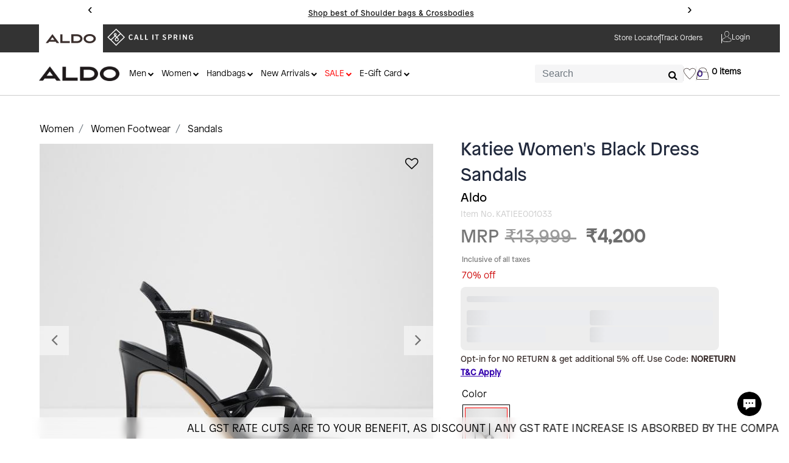

--- FILE ---
content_type: text/html;charset=UTF-8
request_url: https://www.aldoshoes.in/women/women-footwear/sandals/katiee001033/KATIEE001033.html
body_size: 48480
content:
<!DOCTYPE html>
<html lang="">
<head>
<!--[if gt IE 9]><!-->
<script>//common/scripts.isml</script>
<script defer type="text/javascript" src="/on/demandware.static/Sites-aldo-shoes-Site/-/default/v1768973283136/js/main.js"></script>
<script defer type="text/javascript" src="/on/demandware.static/Sites-aldo-shoes-Site/-/default/v1768973283136/js/buyNow.js"></script>
<script defer type="text/javascript" src="/on/demandware.static/Sites-aldo-shoes-Site/-/default/v1768973283136/js/return.js"></script>
<script defer type="text/javascript" src="/on/demandware.static/Sites-aldo-shoes-Site/-/default/v1768973283136/js/categoryFilter.js"></script>
<script defer type="text/javascript" src="/on/demandware.static/Sites-aldo-shoes-Site/-/default/v1768973283136/js/common.js"></script>

 <script>
if ('serviceWorker' in navigator) {
	window.addEventListener('load', function () {
navigator.serviceWorker.register('/on/demandware.static/Sites-aldo-shoes-Site/-/default/js/serviceWorker.js', {
  scope: '/on/demandware.static/Sites-aldo-shoes-Site/-/default/js/'
}).then(function (registration) {
		console.log('ServiceWorker registered with scope:', registration.scope);
    }).catch(function (error) {
		console.error('ServiceWorker registration failed:', error);
    });
  });
}
</script>







<script type="text/javascript" id="kap-snippet" defer data-supportkey="eacba5fc9abbfd566bc7d148dd77ee987c1710117232155295"
	chat-for="TICKET" src="https://selfserveapp.kapturecrm.com/js/init_chat.js " server-host="ms-noauth"
	chat-type="NR"></script>


	<script defer type="text/javascript" src="/on/demandware.static/Sites-aldo-shoes-Site/-/default/v1768973283136/js/productDetail.js" 
        >
    </script>

	<script defer type="text/javascript" src="/on/demandware.static/Sites-aldo-shoes-Site/-/default/v1768973283136/js/carousel.js" 
        >
    </script>

	<script defer type="text/javascript" src="https://cdn.razorpay.com/widgets/affordability/affordability.js" 
        >
    </script>

	<script defer type="text/javascript" src="/on/demandware.static/Sites-aldo-shoes-Site/-/default/v1768973283136/js/newsLetterPopUp.js" 
        >
    </script>

	<script defer type="text/javascript" src="/on/demandware.static/Sites-aldo-shoes-Site/-/default/v1768973283136/js/topScroll.js" 
        >
    </script>

	<script defer type="text/javascript" src="/on/demandware.static/Sites-aldo-shoes-Site/-/default/v1768973283136/js/cartCommon.js " 
        >
    </script>

<!--<![endif]-->
<meta charset=UTF-8>

<meta http-equiv="x-ua-compatible" content="ie=edge">


<meta name="viewport" content="width=device-width, initial-scale=1, maximum-scale=1, user-scalable=0">



  <title>Katiee Women&#x27;s Black Dress Sandals | Aldo Shoes</title>


<meta name="description" content="Discover the new Katiee Women's Black Dress Sandals. Exclusively available online at | Aldo Soes. Get Up to 50% Off on a huge collection. Only N/A 0.0"/>
<meta name="keywords" content="CIS"/>



    
        <meta property="og:title" content="KATIEE001 black Sandals">
    

    
        <meta name="robots" content="index,follow">
    

    
        <meta property="og:description" content="Discover the new Katiee Women&#39;s Black Dress Sandals. Exclusively available online at | Aldo Soes. Get Up to 50% Off on a huge collection. Only N/A 0.0">
    


<link rel="icon" type="image/png" href="/on/demandware.static/Sites-aldo-shoes-Site/-/default/dw719d32f3/images/favicons/favicon-g.png" sizes="196x196" />
 <link rel="icon" type="image/png" href="/on/demandware.static/Sites-aldo-shoes-Site/-/default/dw719d32f3/images/favicons/favicon-g.png" sizes="96x96" />
<link rel="icon" type="image/png" href="/on/demandware.static/Sites-aldo-shoes-Site/-/default/dw719d32f3/images/favicons/favicon-g.png" sizes="32x32" />
<link rel="icon" type="image/png" href="/on/demandware.static/Sites-aldo-shoes-Site/-/default/dw719d32f3/images/favicons/favicon-g.png" sizes="16x16" />
<link rel="icon" type="image/png" href="/on/demandware.static/Sites-aldo-shoes-Site/-/default/dw719d32f3/images/favicons/favicon-g.png" sizes="128x128" /> 
<link href="https://cdn.jsdelivr.net/npm/nouislider/distribute/nouislider.min.css" rel="stylesheet">

<link rel="stylesheet" href="/on/demandware.static/Sites-aldo-shoes-Site/-/default/v1768973283136/css/global.css" />
<link rel="stylesheet" href="/on/demandware.static/Sites-aldo-shoes-Site/-/default/v1768973283136/css/slider.css" />

    <link rel="stylesheet" href="/on/demandware.static/Sites-aldo-shoes-Site/-/default/v1768973283136/css/product/detail.css"  />

    <link rel="stylesheet" href="/on/demandware.static/Sites-aldo-shoes-Site/-/default/v1768973283136/css/experience/components/commerceLayouts/carousel.css"  />

    <link rel="stylesheet" href="/on/demandware.static/Sites-aldo-shoes-Site/-/default/v1768973283136/css/global.css"  />



    <link rel="canonical" href="https://www.aldoshoes.in/women/women-footwear/sandals/katiee001033/KATIEE001033.html"/>


<link rel="preconnect" href="https://cdn.moengage.com/" crossorigin />
<link rel="dns-prefetch" href="https://cdn.moengage.com/" />
<link rel="preconnect" href="https://sdk-03.moengage.com/" crossorigin />
<link rel="dns-prefetch" href="https://sdk-03.moengage.com/" />
<script src="https://cdn.moengage.com/release/dc_3/versions/2/moe_webSdk_webp.min.latest.js?app_id=PFKBVWBEIED036S2TRU9JHJD"></script>




    
    

    
    <script>    
        window.dataLayer = window.dataLayer || [];
         var gtmCustomerNumber =   "NA";
         sessionStorage.setItem("gtm_Customer_Number" , gtmCustomerNumber);
         var gtm_login_verify = "nonlogged_in";
         sessionStorage.setItem("user_loggedin" , gtm_login_verify);
         var user_type = "null";
         sessionStorage.setItem("user_type" , user_type);
         var customer_type = "existing_customer";
         sessionStorage.setItem("customer_type" , customer_type);
          var subscribe_status = "non-subscribed";
         sessionStorage.setItem("subscribe_status" , subscribe_status);
         var ga_cookiesValue = "null";
         sessionStorage.setItem("ga_cookiesValue" , ga_cookiesValue);
         var bannerName = sessionStorage.getItem('aldo_banner_name');
        var pageDataLayer = {"event":"view_item","userID":"NA","page_type":"PDP_page","user_type":"NA","customer_type":"existing_customer","subscription_status":"non-subscribed","user_status":"nonlogged_in","breadcrum_sequence":"HOME > Women > Women Footwear > Sandals","banner_name":null,"stock_status":"in_stock","ecommerce":{"items":[{"item_name":"Katiee Women's Black Dress Sandals","item_id":"KATIEE001033","item_brand":"Aldo","currency":"INR","discount":0,"item_variant":"Black","item_category":"Women","item_category2":"Women Footwear","item_category3":"Sandals","item_category4":"Dress Sandals","price":4200,"item_list_name":"Women Footwear","item_list_id":"aldo_women_women_footwear_sandals","index":1,"quantity":1}]}}
        pageDataLayer.banner_name = bannerName;
        // let previousOrderNo = window.localStorage.getItem("previousOrderNo");  
        // console.log('previousOrderNo',previousOrderNo);
        // let currentOrderNo = "null";
        // console.log("currentOrderNo",currentOrderNo);
        // console.log(typeof previousOrderNo);
        // console.log(typeof currentOrderNo);

        // if(currentOrderNo == previousOrderNo && previousOrderNo!= "null") {
            // console.log("Repeating")
        // } else {   
            window.dataLayer.push({ ecommerce: null });     
            window.dataLayer.push(pageDataLayer);
            // console.log("Datalayer",window.dataLayer);
            // if(currentOrderNo!="null"){
                // window.localStorage.setItem("previousOrderNo","null");
                // console.log('previousOrderNo',window.localStorage.getItem("previousOrderNo"));
            // }
        // }
    </script>





    <script>
        window.dataLayer = window.dataLayer || [];
    </script>
    
        <script>
            window.dataLayer.push({"ecommerce":{"detail":{"actionField":{"list":"Listing"},"products":[{"name":"Katiee Women's Black Dress Sandals","id":"KATIEE001033","price":"4200","brand":"Aldo","category":"Sandals"}]}}});
        </script>
    

<input type="hidden" class="js-gtm-site-currencycode" value="INR" />
<input type="hidden" class="gtm-page-type" value="PDP_page">

    


    
    
    
        <!-- Google Tag Manager -->
        <script>(function(w,d,s,l,i){w[l]=w[l]||[];w[l].push({'gtm.start':
        new Date().getTime(),event:'gtm.js'});var f=d.getElementsByTagName(s)[0],
        j=d.createElement(s),dl=l!='dataLayer'?'&l='+l:'';j.async=true;j.src=
        'https://www.googletagmanager.com/gtm.js?id='+i+dl;f.parentNode.insertBefore(j,f);
        })(window,document,'script','dataLayer','GTM-5NDT7WJ');</script>
        <!-- End Google Tag Manager -->

        <script defer src="/on/demandware.static/Sites-aldo-shoes-Site/-/default/v1768973283136/js/gtm.js"></script>
    







<script defer type="text/javascript" src="/on/demandware.static/Sites-aldo-shoes-Site/-/default/v1768973283136/js/clubApparel.js"></script>


<link rel="stylesheet" href="/on/demandware.static/Sites-aldo-shoes-Site/-/default/v1768973283136/css/skin/skin.css" />
<link rel="stylesheet" href="/on/demandware.static/Sites-aldo-shoes-Site/-/default/v1768973283136/css/clubApparel.css" />

<script type="text/javascript">//<!--
/* <![CDATA[ (head-active_data.js) */
var dw = (window.dw || {});
dw.ac = {
    _analytics: null,
    _events: [],
    _category: "",
    _searchData: "",
    _anact: "",
    _anact_nohit_tag: "",
    _analytics_enabled: "true",
    _timeZone: "Asia/Kolkata",
    _capture: function(configs) {
        if (Object.prototype.toString.call(configs) === "[object Array]") {
            configs.forEach(captureObject);
            return;
        }
        dw.ac._events.push(configs);
    },
	capture: function() { 
		dw.ac._capture(arguments);
		// send to CQ as well:
		if (window.CQuotient) {
			window.CQuotient.trackEventsFromAC(arguments);
		}
	},
    EV_PRD_SEARCHHIT: "searchhit",
    EV_PRD_DETAIL: "detail",
    EV_PRD_RECOMMENDATION: "recommendation",
    EV_PRD_SETPRODUCT: "setproduct",
    applyContext: function(context) {
        if (typeof context === "object" && context.hasOwnProperty("category")) {
        	dw.ac._category = context.category;
        }
        if (typeof context === "object" && context.hasOwnProperty("searchData")) {
        	dw.ac._searchData = context.searchData;
        }
    },
    setDWAnalytics: function(analytics) {
        dw.ac._analytics = analytics;
    },
    eventsIsEmpty: function() {
        return 0 == dw.ac._events.length;
    }
};
/* ]]> */
// -->
</script>
<script type="text/javascript">//<!--
/* <![CDATA[ (head-cquotient.js) */
var CQuotient = window.CQuotient = {};
CQuotient.clientId = 'bgsc-aldo-shoes';
CQuotient.realm = 'BGSC';
CQuotient.siteId = 'aldo-shoes';
CQuotient.instanceType = 'prd';
CQuotient.locale = 'default';
CQuotient.fbPixelId = '__UNKNOWN__';
CQuotient.activities = [];
CQuotient.cqcid='';
CQuotient.cquid='';
CQuotient.cqeid='';
CQuotient.cqlid='';
CQuotient.apiHost='api.cquotient.com';
/* Turn this on to test against Staging Einstein */
/* CQuotient.useTest= true; */
CQuotient.useTest = ('true' === 'false');
CQuotient.initFromCookies = function () {
	var ca = document.cookie.split(';');
	for(var i=0;i < ca.length;i++) {
	  var c = ca[i];
	  while (c.charAt(0)==' ') c = c.substring(1,c.length);
	  if (c.indexOf('cqcid=') == 0) {
		CQuotient.cqcid=c.substring('cqcid='.length,c.length);
	  } else if (c.indexOf('cquid=') == 0) {
		  var value = c.substring('cquid='.length,c.length);
		  if (value) {
		  	var split_value = value.split("|", 3);
		  	if (split_value.length > 0) {
			  CQuotient.cquid=split_value[0];
		  	}
		  	if (split_value.length > 1) {
			  CQuotient.cqeid=split_value[1];
		  	}
		  	if (split_value.length > 2) {
			  CQuotient.cqlid=split_value[2];
		  	}
		  }
	  }
	}
}
CQuotient.getCQCookieId = function () {
	if(window.CQuotient.cqcid == '')
		window.CQuotient.initFromCookies();
	return window.CQuotient.cqcid;
};
CQuotient.getCQUserId = function () {
	if(window.CQuotient.cquid == '')
		window.CQuotient.initFromCookies();
	return window.CQuotient.cquid;
};
CQuotient.getCQHashedEmail = function () {
	if(window.CQuotient.cqeid == '')
		window.CQuotient.initFromCookies();
	return window.CQuotient.cqeid;
};
CQuotient.getCQHashedLogin = function () {
	if(window.CQuotient.cqlid == '')
		window.CQuotient.initFromCookies();
	return window.CQuotient.cqlid;
};
CQuotient.trackEventsFromAC = function (/* Object or Array */ events) {
try {
	if (Object.prototype.toString.call(events) === "[object Array]") {
		events.forEach(_trackASingleCQEvent);
	} else {
		CQuotient._trackASingleCQEvent(events);
	}
} catch(err) {}
};
CQuotient._trackASingleCQEvent = function ( /* Object */ event) {
	if (event && event.id) {
		if (event.type === dw.ac.EV_PRD_DETAIL) {
			CQuotient.trackViewProduct( {id:'', alt_id: event.id, type: 'raw_sku'} );
		} // not handling the other dw.ac.* events currently
	}
};
CQuotient.trackViewProduct = function(/* Object */ cqParamData){
	var cq_params = {};
	cq_params.cookieId = CQuotient.getCQCookieId();
	cq_params.userId = CQuotient.getCQUserId();
	cq_params.emailId = CQuotient.getCQHashedEmail();
	cq_params.loginId = CQuotient.getCQHashedLogin();
	cq_params.product = cqParamData.product;
	cq_params.realm = cqParamData.realm;
	cq_params.siteId = cqParamData.siteId;
	cq_params.instanceType = cqParamData.instanceType;
	cq_params.locale = CQuotient.locale;
	
	if(CQuotient.sendActivity) {
		CQuotient.sendActivity(CQuotient.clientId, 'viewProduct', cq_params);
	} else {
		CQuotient.activities.push({activityType: 'viewProduct', parameters: cq_params});
	}
};
/* ]]> */
// -->
</script>


    
        <script type="application/ld+json">
            {"@context":"http://schema.org/","@type":"Product","name":"Katiee Women's Black Dress Sandals","description":"Pop the champagne cork, youve arrived. And our strappy little Katiee sandal is here to celebrate. Metallic sienna finish and those bold stiletto heels weve found your party-ready look. ","mpn":"KATIEE001033","sku":"KATIEE001033","brand":{"@type":"Thing","name":"Aldo"},"image":["https://www.aldoshoes.in/on/demandware.static/-/Sites-aldo_master_catalog/default/dwd2571b16/large/2ts02mc2iup7mqk_AAAjP8v38Wthn6WDQ5xqevRJa_Lot5_katiee001033_1.jpg","https://www.aldoshoes.in/on/demandware.static/-/Sites-aldo_master_catalog/default/dw28145384/large/2ts02mc2iup7mqk_AAASOuqrUFbUkD-LXTwBmYHma_Lot5_katiee001033_2.jpg","https://www.aldoshoes.in/on/demandware.static/-/Sites-aldo_master_catalog/default/dwb214ce7d/large/2ts02mc2iup7mqk_AADR5T7iv6GXwLq5JBTUqG-9a_Lot5_katiee001033_3.jpg","https://www.aldoshoes.in/on/demandware.static/-/Sites-aldo_master_catalog/default/dwac5fce1b/large/2ts02mc2iup7mqk_AACHEHwObBj2kU-9vTQOD3Oxa_Lot5_katiee001033_4.jpg","https://www.aldoshoes.in/on/demandware.static/-/Sites-aldo_master_catalog/default/dwd8c1d11b/large/2ts02mc2iup7mqk_AACx2oOlb4Q2Gh8Fg9wVAaWTa_Lot5_katiee001033_5.jpg","https://www.aldoshoes.in/on/demandware.static/-/Sites-aldo_master_catalog/default/dwe7b3df7f/large/2ts02mc2iup7mqk_AAA9vSsDmZiukjPXMDHZApvqa_Lot5_katiee001033_6.jpg"],"offers":{"url":{},"@type":"Offer","priceCurrency":"INR","price":"4200.00","availability":"http://schema.org/OutOfStock"}}
        </script>
    



</head>
<body class="body-custom " >





    

    
        <!-- Google Tag Manager (noscript) -->
        <noscript><iframe src="https://www.googletagmanager.com/ns.html?id=GTM-5NDT7WJ"
        height="0" width="0" style="display:none;visibility:hidden"></iframe></noscript>
        <!-- End Google Tag Manager (noscript) -->
    



<!-- Main container with query string -->
<div class="page info-data-main-page" data-action="Product-Show" data-querystring="pid=KATIEE001033">
<style>

    .top-header-div {
        padding: 0 !important;
        width: 90% !important;
        height: 100%;
    }

    .second-header-aldo-logo {
        padding: 0 !important;
        width: 90% !important;
        /* width: 100% !important; */
    }

    .aldoLogo {
        width: 132px;
        height: 24px;
    }

    .top_banner {
        background-color: #333333;
        height: 46px;
        overflow: initial;
    }



    .track-order-header-text {
        font-size: 12px;
        font-weight: 500;
        font-family: 'Patron-Light' !important;
    }

    .account_div {
        display: flex;
        flex-direction: row;
        align-items: center;
        gap: 0.5rem;

    }

    /* .account_Logo {
        width: 25%;
    } */

    .heart_ParentDiv {
        /* 		position:absolute;
		left: 1086px; */
        margin-top: 20px;
    }

    .heartIcon {
        width: 20px;
        height: 20px;
        color: #3A2E2C;
    }

    .v_line_heart {
        width: 1px;
        height: 24px;
        background-color: rgba(0, 0, 0, 0.1);
    }

    .vertical-Line-header {
        width: 1px;
        background-color: #ffffff;
        height: 15px;
    }

    .atomText {
        margin-right: 7.5em !important;
    }

    .aldo-head-second-strip {
        margin-left: 0;
        margin-right: 0;
    }

    .aldo-head0ss-sub {
        display: flex;
        align-items: center;
        justify-content: space-between;
        padding: 0;
    }

    .logo-categories {
        display: flex;
        align-items: center;
        gap: 15px;
    }

    .header-second-strip {
        display: flex;
        align-items: center;
        height: 100%;
        gap: 20px;
    }

    .search-main-header {
        margin-top: 0 !important;
    }

    .heart_ParentDiv,
    .minicart-custom-ph {
        margin: 0 !important;
    }

    .top-header-div-sub {
        align-items: center;
        height: 100%;
    }

    .track-order-header-page-mainDiv {
        gap: 20px;
        align-items: center;
        height: 100%;
        flex-wrap: nowrap;
    }

    .login-header-aldo {
        height: 100%;
        display: flex;
        align-items: center;
    }

    .mega-menu-homePageAldo {
        margin-top: 4px;
    }

    .club-apparel-div {
        display: none;
    }

    .hamburger-mobile {
        display: none;
    }

    .logo-section-main-div {
        display: flex;

    }

    .logo-and-get-free-shipping-div {
        display: flex;
    }

    .logo-section-main-div-mobile {
        display: none;
    }
    .logo-section-main-div-ipad{
            display:none;
        }
    .main-search-homePage1{
            display: none;
        }

    @media (max-width:768px) {
        .logo-section-main-div {
            display: none;
        }
        .v_line_heart{
            display: none;
        }
        .wishlist-header-div{
            padding-right: 10px;
            padding-top: 2px;
        }
.main-search-homePage1{
            display: none;
            width: 95%;
            margin-left: auto;
            margin-right: auto;
        }
        .logo-section-main-div-mobile {
            display: flex;
            height:50px;
        }

        .top_banner-md {
            background-color: #333333;
            height: auto;
        }

        .top-header-div-md {
            width: 100% !important;
            height: auto;
        }

        .club-apparel-div-md {

            /* height: 31px; */
            background-color: #F0F0ED;
            width: 100%;
            display: flex;
            align-items: center;
            justify-content: center;

        }

        .club-apparel-div-text {
            color: #3300AD;
            font-size: 10px;
            font-weight: 400;
            font-family: 'Patron-light';
        }

        .club-app-mobile-md {
            width: 77.65px;
            /* height: 20px; */
        }

        .hamburger-mobile {
            display: block;
            margin-right: 5px;
        }

        .v_line_heart-md {
            display: none;
        }

        .top-header-div-sub {
            height: auto !important;
        }

        .atomText {
            display: none;
        }

        .mobile-first-image-aldo {
            width: 100%;
            height: -webkit-fill-available;
       }

        .mobile-first-image-cis {
            width: 100%;
            height: 50px;
        }

        .top-header-div {
            height: auto;
        }

        .heart_ParentDiv {
            padding-right: 1rem !important;
        }

        .header-second-strip {
            gap: 0;
        }
        .logo-section-main-div-ipad{
            display:none;
        }
        .second-header-aldo-logo {
        /* padding: 0 !important; */
        width: 100% !important;
        /* width: 100% !important; */
    }


    }
    @media only screen and (min-width: 768px) and (max-width: 992px) {
        .logo-section-main-div-mobile{
            display:none;
        }
         .logo-section-main-div-ipad {
            display: flex;
            height: 50px;
        }
        /* .second-header-aldo-logo{
            width:95%;
        } */
        .second-header-aldo-logo-ipad{
            width:95% !important;
        }
        .menuText-ipad-design{
            display: none;
        }
        .search-main-header{
            margin-right: 8px !important;
        }
        .main-search-homePage1{
            width: 92% !important;
            margin-left: auto;
            margin-right: auto;
        }
    }

    @media (min-width: 769px) {
        .common_quantity_btn {
            padding: 0px 7px !important;
        }
    }

</style>
<header>
    <div class="promotion-strip">
        <div class="promotion-middle">
            
    
    <div class="content-asset"><!-- dwMarker="content" dwContentID="033a2578f1b8569679f68b100b" -->
        <style>

.info-data-main-page {
    position: sticky;
    top: 0;
    z-index: 1030;
}
    .promotion-strip {
    display: flex;
    height: auto;
    width: 100%;
    /* background:#f4dbb3; */
    background: #fff;;
  }
  .promotion-middle {
      width: 80%;
      height: 100%;
      margin: 0 auto;
      font-weight: normal;
  }
  .promotion-middle p {
    font-family: "Patron-Light";
    font-style: normal;
    font-size: 12px;
    line-height: 21px;
    color: #000000 !important;
    padding: 0px;
    margin: 2px 5px 2px 5px !important;
    font-weight: 400;
        display: contents;
}
  .ticker-container {
    width: 100%;
    margin: 10px 0px;
    position: relative;
    overflow: hidden;
    padding: 10px 40px;
    box-sizing: border-box;
    display: flex;
    justify-content: center;
  }
  .ticker-content {
    position: relative;
    width: 300px;
    display: flex;
    align-items: center;
    justify-content: center;
  }
  .ticker-item {
    position: fixed;
    width: 70%;
    opacity: 0;
    transform: translateX(100%);
    transition: transform 0.5s ease, opacity 0.5s ease;
    text-align: center;
    font-weight: bold;
    white-space: nowrap;
    text-align: center;
    align-items: center;
top:0;
  }
  .ticker-item.active {
    opacity: 1;
    transform: translateX(0);
    z-index: 2;
    display: flex;
    justify-content: center;
  }
  .ticker-item.slide-out-left {
    transform: translateX(-100%);
    opacity: 0;
    z-index: 1;
  }
  .ticker-arrow {
    position: absolute;
    top: 50%;
    transform: translateY(-50%);
    border-radius: 50%;
    width: 30px;
    height: 30px;
    text-align: center;
    line-height: 20px;
    font-size: 23px;
    cursor: pointer;
    user-select: none;
    color: rgb(0, 0, 0);
  }
  .ticker-arrow.left {
    left: 5px;
  }
  .ticker-arrow.right {
    right: 5px;
    direction: ltr;
  }
.ticker-link {
    text-decoration: none;
    display: flex;
    font-size: 12px;
    font-family: "Patron-Light";
    letter-spacing: 1px;
    font-weight: 600;
    position: relative;
    width: auto;
    justify-content: center;
    height: 45px;
    align-items: center;
    color: rgb(0, 0, 0) !important;
}
.tc_replay a {
    font-size: 12px;
    font-family: "Patron-Light";
    display: flex;
    color: #1e1e1e;
}
  .ticker-link:hover{
    color: rgb(0, 0, 0);
    text-decoration: unset;
  }
  .ticker-link span{
    font-size: 13px;
    font-family: "Patron-Light";
    font-weight: 600;
    margin-left: 3px;
    text-decoration: underline;
    /* border-bottom: 1px solid white; */
  }
   .ticker-link span:hover{
    /* border-bottom: none; */
    text-decoration: none;
  }
  @media (max-width: 768px)  { 
    .ticker-link {
        display: inline-grid;
        width: auto;
    }
    .ticker-arrow.left {
        left: -10px;
    }
    .ticker-arrow.right {
        right: -10px;
    }
    .promotion-middle p {
        font-size: 10px;
    }
    .ticker-item {
      width: auto;
    }
  }
.header-timer-section {
    position: relative;
    top: 0;
        left: 10px;
    z-index: 10;
    display: flex;
    align-items: center;
    justify-content: center;
    gap: 9px;
    font-family: "Patron-Light";
    border-left: 2px solid black;
}
 
.header-offer-status {
    font-size: 12px;
    font-weight: 700;
    letter-spacing: 1px;
    text-transform: capitalize;
    opacity: 0.9;
    margin-bottom: 0;
    padding-left: 10px;
}
 
.header-countdown-container {
  display: flex;
  align-items: center;
  justify-content: center;
  gap: 6px; 
}
 
.header-time-unit {
  display: flex;
  flex-direction: column;
  align-items: center;
  min-width: 24px;
}
 
.header-time-number {
  font-size: 14px;  
  font-weight: 700;
  margin-bottom: 1px;
  min-width: 20px;
}
 
.header-time-label {
  font-size: 8px;  
  text-transform: uppercase;
  letter-spacing: 0.5px;
  opacity: 0.8;
  font-weight: 500;
}
 
.header-separator {
    font-size: 14px;
    font-weight: bold;
    margin: 0 3px;
    opacity: 0.7;
    position: relative;
    top: -6px;
}
.header-shipping-message {
  font-size: 12px;
  font-weight: normal;
  color: inherit;
  margin: 0;
  text-align: center;
}
 
@media (max-width: 768px) {
  .header-ticker-container {
    padding: 10px 15px;
    flex-direction: row;
    left: 0;
    gap: 8px;
  }
 
    .header-timer-section {
        flex-direction: row;
        gap: 6px;
        left: 0px;
        transform: scale(0.7);
        padding: 4px 0px;
        border: none;
    }
 
  .header-offer-status {
    font-size: 12px;
  }
 
  .header-time-number {
    font-size: 14px;
    padding: 1px 3px;
    min-width: 18px;
  }
 
  .header-time-label {
    font-size: 7px;
  }
 
  .header-separator {
    font-size: 12px;
  }
 
  .header-shipping-message {
    font-size: 11px;
  }
  .ticker-link span {
    font-size: 12px;
    display: inline-grid;
}
.ticker-container {
    margin: 16px 0px;
}
.promotion-middle p {
    display: block;
}
.promotion-middle {
    width: 85%;
}
}
</style>
<div class="ticker-container" id="ticker">
  <div class="ticker-arrow left" id="prev">&#8249;</div>
  <div class="ticker-content" id="tickerContent">
    <!--<div class="ticker-item active">
            <a class="ticker-link">
                Buy 2 & Get Additional 10% Off on Everything!
                <div class="banner_count d-none" data-starttime="2025-09-25T05:00:00"
                    data-endtime="2025-09-26T21:00:00">
                    <div class="header-timer-section">
                        <div class="header-offer-status" id="promo-timer-status">Collection Preview Ends in</div>
                        <div class="header-countdown-container">
                            <div class="header-time-unit">
                                <div class="header-time-number" id="promo-hours">00</div>
                                <div class="header-time-label">Hours</div>
                            </div>
                            <div class="header-separator">:</div>
                            <div class="header-time-unit">
                                <div class="header-time-number" id="promo-minutes">00</div>
                                <div class="header-time-label">Mins</div>
                            </div>
                            <div class="header-separator">:</div>
                            <div class="header-time-unit">
                                <div class="header-time-number" id="promo-seconds">00</div>
                                <div class="header-time-label">Secs</div>
                            </div>
                        </div>
                    </div>
                </div>
            </a>
        </div>-->
 <!--<div class="ticker-item active">
      <div class="ticker-link">
        Call It Spring: Flat ₹1,000 OFF <p>on orders of ₹5,000 & above</p>
      </div>
    </div>-->
 <!--<div class="ticker-item">
      <div class="ticker-link">
         ALDO: Flat ₹2,000 OFF <p>on orders of ₹10,000 & above</p>
      </div>
    </div>-->
    <div class="ticker-item active ">
      <div class="ticker-link">
        Use code NORETURN <p>to get additional 5% off on cart.<span class="tc_replay">
            <a href="https://www.aldoshoes.in/no-return-coupon-termsandconditions/noReturnTermConditions.html">T&C Apply</a>
          </span></p>
      </div>
    </div>

    
    <div class="ticker-item ">
      <div class="ticker-link">
         <p><span class="tc_replay">
            <a href="https://www.aldoshoes.in/women/handbags/crossbody-and-shoulder-bags/">Shop best of Shoulder bags & Crossbodies</a>
          </span></p>
      </div>
    </div>


    <div class="ticker-item ">
      <div class="ticker-link">
         <p><span class="tc_replay">
            <a href="https://www.aldoshoes.in/women/handbags/totes-and-satchel/">Shop best of Totes & Satchels</a>
          </span></p>
      </div>
    </div>
    <div class="ticker-item ">
      <div class="ticker-link">
         <p><span class="tc_replay">
            <a href="https://www.aldoshoes.in/women/women-footwear/sneaker/">Shop best of ALDO Sneaker</a>
          </span></p>
      </div>
    </div>



    <!--
 <div class="ticker-item ">
      <div class="ticker-link" style="font-weight:normal">
        <p> <span class="tc_replay"><a href="https://www.aldoshoes.in/women/handbags/">All Handbags at Flat
              50% off.</a></span></p>
      </div>
    </div>
    <div class="ticker-item">
      <div class="ticker-link" style="font-weight:normal">
        <p> <span class="tc_replay"><a href="https://www.aldoshoes.in/men/men-footwear/">All Men Footwear at
              Flat 50% off.</a></span></p>
      </div>
    </div>
    <div class="ticker-item">
      <div class="ticker-link" style="font-weight:normal">
        <p> <span class="tc_replay"><a href="https://www.aldoshoes.in/women/women-footwear/">All Women
              Footwear at Flat 50% off.</a></span></p>
      </div>
    </div> 
<div class="ticker-item">
            <a class="ticker-link">
                Get Ready for One of the Biggest Sales of the Year</p>
            </a>
        </div> -->
  </div>
  <div class="ticker-arrow right" id="next">&#8250;</div>
</div>
</div>
<script>
(function() {
  const tickerContainer = document.getElementById("ticker");
  if (!tickerContainer) return;
  const items = tickerContainer.querySelectorAll(".ticker-item");
  let currentIndex = 0;
  let interval;
  function showSlide(nextIndex) {
    if (nextIndex === currentIndex) return;
    const current = items[currentIndex];
    const next = items[nextIndex];
    current.classList.remove("active");
    current.classList.add("slide-out-left");
    next.classList.add("active");
    next.classList.remove("slide-out-left");
    setTimeout(() => current.classList.remove("slide-out-left"), 300);
    currentIndex = nextIndex;
  }
  function nextSlide() {
    showSlide((currentIndex + 1) % items.length);
  }
  function prevSlide() {
    showSlide((currentIndex - 1 + items.length) % items.length);
  }
  function startAutoSlide() {
    interval = setInterval(nextSlide, 8000);
  }
  function stopAutoSlide() {
    clearInterval(interval);
  }
  const prevArrow = tickerContainer.querySelector("#prev");
  const nextArrow = tickerContainer.querySelector("#next");
  prevArrow?.addEventListener("click", () => {
    stopAutoSlide();
    prevSlide();
    startAutoSlide();
  });
  nextArrow?.addEventListener("click", () => {
    stopAutoSlide();
    nextSlide();
    startAutoSlide();
  });
  tickerContainer.addEventListener("mouseenter", stopAutoSlide);
  tickerContainer.addEventListener("mouseleave", startAutoSlide);
  startAutoSlide();
})();
</script>
<script>
(function(){
  var banner = document.querySelector(".banner_count");
  var startTime = new Date(banner.dataset.starttime).getTime();
  var endTime = new Date(banner.dataset.endtime).getTime();
  function updateCountdown() {
    var nowTime = new Date().getTime();
    var hoursEl = document.getElementById("promo-hours");
    var minutesEl = document.getElementById("promo-minutes");
    var secondsEl = document.getElementById("promo-seconds");
    var distance;
    if (nowTime < startTime) {
      // Before event starts → countdown to start time
      distance = startTime - nowTime;
    } else if (nowTime >= startTime && nowTime < endTime) {
      // During event → countdown to end time
      distance = endTime - nowTime;
    } else {
      // After event → freeze timer at 00:00:00
      hoursEl.innerText = "00";
      minutesEl.innerText = "00";
      secondsEl.innerText = "00";
      return;
    }
    if (distance <= 0) {
      hoursEl.innerText = "00";
      minutesEl.innerText = "00";
      secondsEl.innerText = "00";
      return;
    }
    var hours = Math.floor(distance / (1000 * 60 * 60));
    var minutes = Math.floor((distance % (1000 * 60 * 60)) / (1000 * 60));
    var seconds = Math.floor((distance % (1000 * 60)) / 1000);
    hoursEl.innerText = ("0" + hours).slice(-2);
    minutesEl.innerText = ("0" + minutes).slice(-2);
    secondsEl.innerText = ("0" + seconds).slice(-2);
  }
  // Run once immediately
  updateCountdown();
  // Keep updating every second
  setInterval(updateCountdown, 1000);
})();
</script>
    </div> <!-- End content-asset -->


        </div>
    </div>
    <a href="#maincontent" class="skip" aria-label="Skip to main content">Skip to main content</a>
<a href="#footercontent" class="skip" aria-label="Skip to footer content">Skip to footer content</a>
    <!--Logo-->
    <div class="header-banner slide-up top_banner top_banner-md">
    <div class="container-fluid top-header-div top-header-div-md">
        <div class="d-flex justify-content-between top-header-div-sub">
            <div class="logo-and-get-free-shipping-div">
                <div class="logo-section-main-div">
                    <a href="/" class="gtm-logo-click" data-gtm-logo-click-onclick='{"event":"logo_click", "position": "top_navigation" ,"logo_name":"aldo"}'>
                        
                            
                            <img alt="aldo" src="/on/demandware.static/Sites-aldo-shoes-Site/-/default/dw03ccd64e/images/Aldo_Black_text_logo.png" title="" />
                            
                        
                    </a> ​
                    ​<a href="/call-it-spring-page" class="gtm-logo-click" data-gtm-logo-click-onclick='{ "event":"logo_click", "position": "top_navigation" ,"logo_name":"call_it_spring"}'>
                        
                            ​<img alt="CIS" src="/on/demandware.static/Sites-aldo-shoes-Site/-/default/dw07b5c6ed/images/cis_logo_white_text.svg" title="" />
                            
                        
                    </a>
                </div>
                
                <div class="logo-section-main-div-mobile">

                    <a href="/"   class="gtm-logo-click" data-gtm-logo-click-onclick='{"event":"logo_click", "position": "top_navigation" ,"logo_name":"aldo"}'>
                        
                            <img class="mobile-first-image-aldo" alt="aldo"
                                src="/on/demandware.static/Sites-aldo-shoes-Site/-/default/dw3dae173b/images/aldo-black-text-mobile.png" title="" />
                        
                    </a> ​
                    ​<a href="/call-it-spring-page" class="gtm-logo-click"  data-gtm-logo-click-onclick='{ "event":"logo_click", "position": "top_navigation" ,"logo_name":"call_it_spring"}'>
                        
                            ​<img class="mobile-first-image-cis" alt="CIS"
                                src="/on/demandware.static/Sites-aldo-shoes-Site/-/default/dw55e1826d/images/cis-white-text-mobile.png" title="" />

                         ​
                    </a>

                </div>
                
                
                <div class="logo-section-main-div-ipad">

                    <a href="/" class="gtm-logo-click" data-gtm-logo-click-onclick='{"event":"logo_click", "position": "top_navigation" ,"logo_name":"aldo"}'>
                        
                            <img class="mobile-first-image-aldo" alt="aldo"
                                src="/on/demandware.static/Sites-aldo-shoes-Site/-/default/dwc3dbacb9/images/aldo_black_text_ipad.png" title="" />
                        
                    </a> ​
                    ​<a href="/call-it-spring-page" class="gtm-logo-click"  data-gtm-logo-click-onclick='{ "event":"logo_click", "position": "top_navigation" ,"logo_name":"call_it_spring"}'>
                        
                            ​<img class="mobile-first-image-cis" alt="CIS"
                                src="/on/demandware.static/Sites-aldo-shoes-Site/-/default/dw7bfa8152/images/cis_white_text_ipad.png" title="" />

                         ​
                    </a>

                </div>
                
                

            </div>
            <div class="content atomText">
                

            </div>
            <div class="hidden-md-down row track-order-header-page-mainDiv">
                <div class="justify-content-center align-items-center track-order-header-text">
                    
    
    <div class="content-asset"><!-- dwMarker="content" dwContentID="47ff32b19f150e2e8b502d128d" -->
        <style>
.track-order-li {
 list-style: none;
height: 100%;
    display: flex;
    align-items: center;
}
.track-order:hover{
color: #ffffff;
text-decoration: underline;
}
.track-order-content-asset{
  width:11rem;
  display:flex;
  gap:14px;
}
.storeLocatorVerticalLine{
width: 1px;
        background-color: #ffffff;
        height: 15px;
}
</style>
<div class="track-order-content-asset">
<li class="track-order-li"><a href="https://www.aldoshoes.in/store-locator/aldo-store-locator.html" title="Go to Store Locator" style="color: #FFFFFF;" data-gtm-header-click-onclick='{"event":"header_click", "element_title": "Store Locator"}'><span  class="track-order">Store Locator</span></a></li>
<span class="storeLocatorVerticalLine"></span>
<li class="track-order-li"><a  href="https://www.aldoshoes.in/order-status" title="Go to Track Orders" style="color: #FFFFFF;" data-gtm-header-click-onclick='{"event":"header_click", "element_title": "Track Orders"}'><span  class="track-order">Track Orders</span></a></li>
</div>
    </div> <!-- End content-asset -->


                </div>
                <span class="vertical_Line vertical-Line-header"></span>
                <div class="justify-content-center align-items-center login-header-aldo">
                    <style>

.account_div{
		display:flex;
		flex-direction:row;
		align-items:center;
		gap:0.5rem;
        margin-bottom: 7px;
	}
	.account_Logo{
		    /* width: 100%; */
            height: 18px;
	}
	.my_ac{
		font-size: 12px !important;
        font-weight: 500 !important;
        font-family: 'Patron-Light' !important;
        color: #FFFFFF;
		
	}
.navs-items-customs {
    height: 100%;
}
	 .popovers-bottoms-customs{
    	z-index: -1;
        padding: 0;
	}
	.logo_firstname {
		display: flex;
    flex-direction: row;
    align-items: center;
    gap: 6px;
    height: 100%;
    position: relative;
	}
    .logo_firstname:hover .popovers-bottoms-customs {
        opacity: 1;
        height: auto;
        min-height: 50px;
        z-index: 1500;
        transition: all 1s ease;
    }
    .login-btn-status{
        color:#ffffff;
    }
    .logged-in-name-main {
        padding: 0 !important;
    }
    .logged-in-name-main:hover {
        color: #ffffff;
    }
    .popovers-bottoms-customs {
        opacity: 0;
        height: 0;
    position: absolute;
    top: 45px;
    left: -20px;
    max-width: initial;
    width: 109px;
    padding: 15px;
    }
    .li-my-ccount-logged {
        text-align: center;
        width: 100%;
    }
    .username-aldo{
        font-size:13px;
        font-weight: 500;
        line-height: 2.5;
    }
</style>

    <div class="user hidden-md-down account_div">
    <img class="account_Logo" src="/on/demandware.static/Sites-aldo-shoes-Site/-/default/dwe2e1cf08/images/user_icons.svg" alt="user"/>
        <a href="https://www.aldoshoes.in/login?rurl=6" role="button" aria-label="Login to your account" data-gtm-login-onclick='{"event":"login_click"}'>
            
             
            
            <span class="user-message my_ac">Login</span>
            
        </a>
    </div>




                    

                </div>
            </div>
        </div>

    </div>

</div>


<nav role="navigation" style="height:fit-content;background:#fff;border-bottom: 0.063em solid #ccc;" id="navbar_top">
    <div class="header container-fluid second-header-aldo-logo second-header-aldo-logo-ipad">
        <div class="row aldo-head-second-strip">
            <div class="col-12 aldo-head0ss-sub" style="display:flex;align-items:center">
                <div class="pull-left hamburger-mobile">
                    <div class="hidden-md-down mobile-menu">
                        <style>

.account_div{
		display:flex;
		flex-direction:row;
		align-items:center;
		gap:0.5rem;
        margin-bottom: 7px;
	}
	.account_Logo{
		    /* width: 100%; */
            height: 18px;
	}
	.my_ac{
		font-size: 12px !important;
        font-weight: 500 !important;
        font-family: 'Patron-Light' !important;
        color: #FFFFFF;
		
	}
.navs-items-customs {
    height: 100%;
}
	 .popovers-bottoms-customs{
    	z-index: -1;
        padding: 0;
	}
	.logo_firstname {
		display: flex;
    flex-direction: row;
    align-items: center;
    gap: 6px;
    height: 100%;
    position: relative;
	}
    .logo_firstname:hover .popovers-bottoms-customs {
        opacity: 1;
        height: auto;
        min-height: 50px;
        z-index: 1500;
        transition: all 1s ease;
    }
    .login-btn-status{
        color:#ffffff;
    }
    .logged-in-name-main {
        padding: 0 !important;
    }
    .logged-in-name-main:hover {
        color: #ffffff;
    }
    .popovers-bottoms-customs {
        opacity: 0;
        height: 0;
    position: absolute;
    top: 45px;
    left: -20px;
    max-width: initial;
    width: 109px;
    padding: 15px;
    }
    .li-my-ccount-logged {
        text-align: center;
        width: 100%;
    }
    .username-aldo{
        font-size:13px;
        font-weight: 500;
        line-height: 2.5;
    }
</style>

    <div class="user hidden-md-down account_div">
    <img class="account_Logo" src="/on/demandware.static/Sites-aldo-shoes-Site/-/default/dwe2e1cf08/images/user_icons.svg" alt="user"/>
        <a href="https://www.aldoshoes.in/login?rurl=6" role="button" aria-label="Login to your account" data-gtm-login-onclick='{"event":"login_click"}'>
            
             
            
            <span class="user-message my_ac">Login</span>
            
        </a>
    </div>




                        

                    </div>
                    <button class="navbar-toggler custom-navbar-toggler d-md-none " type="button" aria-controls="sg-navbar-collapse"
                        aria-expanded="false" aria-label="Toggle navigation" data-gtm-hamburger-icon-onclick='{"event":"hamburger_icon_click", "position": "header"}'>
                        &#9776; <span class="hidden-xs-down menuText-ipad-design">Menu</span>
                    </button>
                </div>
                <div class="d-md-none search-bar-icon-mobile">
                    <img class="" src="/on/demandware.static/Sites-aldo-shoes-Site/-/default/dwa160a86b/images/search-icon.svg"
                        alt="CIS" data-target="#AldoSearchModel"
                        data-toggle="modal" />
                </div>
                <div class="search-mobile d-sm-none d-none">
                    <div class="site-search main-search-homePage">
    <form role="search" class="mb-0"
          action="/search"
          method="get"
          name="simpleSearch">
        <input class="form-control search-field input-field-search-btn sugg-searchcustomborder" 
               id="gtm-input-field-search-btn"
               oninput="this.value = this.value.replace(/[^A-Za-z0-9 ]/g, '')"
               type="text"
               name="q"
               value=""
               placeholder="Search "
               role="combobox"
               aria-describedby="search-assistive-text"
               aria-haspopup="listbox"
               aria-owns="search-results"
               aria-expanded="false"
               aria-autocomplete="list"
               aria-activedescendant=""
               aria-controls="search-results"
               aria-label="Enter Keyword or Item No."
               autocomplete="off"  />
        <button type="reset" name="reset-button" class="fa fa-times reset-button d-none" aria-label="Clear search keywords"></button>
        <button type="submit" name="search-button" class="fa fa-search gtm-fa-search"  aria-label="Submit search keywords" data-gtm-top-navigation-onclick='{"event":"top_navigation_click", "section": "top_navigation" ,"element_title":"search_initiate"}'></button>
        <div class="suggestions-wrapper" data-url="/on/demandware.store/Sites-aldo-shoes-Site/default/SearchServices-GetSuggestions?q="></div>
        <input type="hidden" value="default" name="lang">
    </form>
</div>

<style>
.main-search-homePage{
  width: 100% !important;
  height: fit-content !important;
}
.input-field-search-btn{
    border: none !important;
    background-color: rgb(245,245,246) !important;
}
@media(max-width: 768px){
  /* .main-search-homePage{
    display: none;
  } */

  .input-field-search-btn{
    padding: 0.375rem 1.75rem;
    background-color: transparent !important;
  }
}
</style>

                </div>
                 <div class="logo-categories">
                    <div>
                        
                            <a class="logo-home gtm-logo-click" href="/"
                                title="" data-gtm-logo-click-onclick='{"event":"logo_click", "position": "header" ,"logo_name":"aldo"}'>
                                <img class="hidden-md-down aldoLogo" src="/on/demandware.static/Sites-aldo-shoes-Site/-/default/dw51f962e6/images/logo.svg"
                                    alt="CIS" />
                                <img class="d-lg-none" src="/on/demandware.static/Sites-aldo-shoes-Site/-/default/dwe77ae473/images/logo-mobile.svg"
                                    alt="CIS" />
                            </a>
                        
                    </div>

                    <div class="main-menu navbar-toggleable-sm menu-toggleable-left multilevel-dropdown d-none d-md-block mega-menu-homePageAldo background-vis"
                        id="sg-navbar-collapse" style="width: fit-content;margin-left: 1rem;">
                        <div class="desktop">
                            <div class="row">
                                
                                    <style>
    .banner-color,
    .main-menu {
        background-color: white !important;
    }

    /* .dropdown-toggle:after {
        display: none;
    }

    .close {
        display: none;
    } */


    *,
    *:before,
    *:after {
        -webkit-box-sizing: border-box;
        -moz-box-sizing: border-box;
        box-sizing: border-box;
    }

    /* General styling ,adding dropdown image etc  */
    nav ul,
    nav li {
        list-style: none;
        /* padding: 0;
        margin: 0; */
    }

    nav {
        flex: 0 0 100%;
    }

    .menu-item {
        padding: 0 20px 0 20px;
        /* flex: 1; */
        margin: 0;
    }

    nav a {
        display: block;
        text-decoration: none;
    }

    nav a:hover,
    nav a:visited {
        /* text-decoration: none; */
        font-weight: 200;
        /* text-transform: uppercase; */

    }

    .menu-bar {
        /* background: #ffffff; */
        display: flex;
    }

    .menu-link {
        padding: 20px 25px;
        /* background: #ffffff; */
        /* color: white; */
        transition: background 0.2s, color 0.2s;
        position: relative;
        z-index: 1;
    }

    .menu-link[aria-haspopup="true"] {
        /* padding-right: 40px; */
        /* width: 100%; */
        width: fit-content;
    }

    .custom_menu_bar_list_name_block[aria-haspopup="true"]:after {
        content: "\f078" !important;
        position: absolute;
        right: -13px;
        top: 47%;
        transform: translateY(-50%);
        font: normal normal normal 10px/1 FontAwesome;
    }

    .mega-menu-header {
        font-size: 1.2em;
        /* text-transform: uppercase; */
        font-weight: bold;
        color: #136a73;
        font-family: 'Patron' !important;
    }

    .mega-menu {
        background: #ffffff;
        z-index: 10;
    }

    .banner-color,
    .main-menu {
        /* background-color: inherit !important; */
    }

    /* } */

    .custom_menu_bar_block {
        margin: 0;
        left: 0 !important;
        justify-content: space-between;
        max-width: 100%;
        width: 100%;
        padding: 0 10px;
    }





    .custom_menu_bar_list_block {
        margin: 0;
        /* padding: 0; */
        white-space: nowrap;
        width: auto;
    }

    .custom_menu_bar_list_name_block {
        margin: 0 0 3px 0;
        padding: 0;
        /* font-family: 'Patron'; */
        /* position: relative; */
        width: 56px;
        height: 20px;
        font-family: 'Patron-light' !important;
        font-weight: 400;
        font-size: 14px !important;
        line-height: 20px;
        margin-left: -15px;
        /* text-transform: uppercase; */
    }

    .custom_menu_bar_list_name_block:hover {
        /* text-transform: uppercase; */
        /* text-decoration: none; */
        font-family: 'Patron' !important;
        font-weight: 300;

    }

    /* .custom_hide_show_indicator {
        display: none;
    }

    .custom_menu_bar_list_name_block:hover .custom_hide_show_indicator,
    .custom_menu_bar_list_name_block:visited .custom_hide_show_indicator {
        display: block !important;
    } */
</style>

<nav class="navbar navbar-expand-md bg-inverse col-12">
    
    <div class="nav">
        <nav>
            
            <ul class="menu menu-bar custom_menu_bar_block">
                
                    
                        
                            <li class="menu-item custom_menu_bar_list_block text-center" id="aldo_men" role="presentation">
                                <a href="/men/"
                                id="aldo_men" class="menu-link menu-bar-link aldo_men custom_menu_bar_list_name_block gtm-mega-menu-onclick"
                                role="button"
                                data-toggle="dropdown" aria-haspopup="true" aria-expanded="false"
                                tabindex="0" data-gtm-mega-menu-onclick='{ "event":"mega_menu_click", "element_title": "Men"}'>Men</a>
                                
                                
                                <style>
    /* .dropdown-menu,
    .dropdown-menu a,
    .navbar,
    .navbar .nav-item,
    .navbar .nav-item.dropdown,
    .navbar .nav-item.dropdown a,
    .navbar .nav-item a {
        color: black !important;
        padding: 0 20px 0 20px;
        margin: 0;
        flex: 1;
    }

    .banner-color,
    .main-menu {
        background-color: white !important;
    }

    .dropdown-toggle:after {
        display: none;
    }

    .close {
        display: none;
    } */

    .mega-menu--multiLevel {
        flex-direction: column;
        /* min-width: 1250px; */
        width: 100%;
        /* box-shadow: 0 0 7px #d4d5d9; */
        /* min-height: 200px; */

    }
    .custom_menu_items_main{
        box-shadow: 0 0 7px #d4d5d9;
    }

    /* // menu-bar  styles from here*/
    @media all and (min-width: 951px) {
        .nav {
            /* margin-top: 50px; */
            background: #ffffff;
            flex: 0 0 100%;
            background: none !important;
        }

        /*aria-haspopup is a attribute if we have popup we can hide */
        .menu [aria-haspopup="true"]~.custom_made {
            display: none;
        }

        .menu-bar {
            position: relative;
            left: 40px;
            /* width: 353%; */
        }

        li a {
            color: black;
        }

        .menu-bar-link {
            color: black;
        }

        /* when you click or focus on the bodycare it will open bath&shower row*/
        .menu-bar>li>[aria-haspopup="true"]:hover~.custom_made {
            display: flex;
            transform-origin: top;
            animation: dropdown 0.2s ease-out;
            
        }

        .menu-bar>li>[aria-haspopup="true"]~.custom_made:hover {
            display: flex;
            
        }

        .menu-bar>li:focus-within>[aria-haspopup="true"]~.custom_made {
            display: flex;
        }

        .menu-bar>li>[aria-haspopup="true"]:focus,
        .menu-bar>li:focus-within>[aria-haspopup="true"],
        .menu-bar>li:hover>a {
            /* background: : #177E89;  */
            font-weight: bold;
            opacity: 0.6;
            text-decoration: underline;
            text-decoration-color: #006699;
            color: black;
        }

        /* .menu-bar>li>[aria-haspopup="true"]:focus:after,
        .menu-bar>li:focus-within>[aria-haspopup="true"]:after,
        .menu-bar>li:hover>a:after {
            background-image: url('https://s3-us-west-2.amazonaws.com/s.cdpn.io/1397521/arrowTop.svg#light');
        } */

        /* mega bar styles */
        .mega-menu {
            position: absolute;
            top: 78%;
            left: 0;
            width: 100%;
            height: 400px;
            /* border:2px solid #EAEAEC; */
        }


        .mega-menu:hover {
            display: flex;
        }

        .mega-menu a:hover {
            /* background: #dceced; */
             color: #000; 
        }

        /* .mega-menu--multiLevel {
            box-shadow: 0 0 25px rgb(0 0 0 / 15%);
        } */

        .mega-menu--multiLevel>li {
            width: 33.33333333%;
        }

        .mega-menu--multiLevel>li>[aria-haspopup="true"]~.custom_made {
            left: -3.33333333%;
            margin-left: -38px;
            /* width: 33.33333333%; */
        }

        .mega-menu--multiLevel>li>[aria-haspopup="true"]~.custom_made .custom_made {
            /* width: 100%; */
            width:50%;
            left: 50%;
        }

        .mega-menu--multiLevel li:hover>[aria-haspopup="true"]~.custom_made {
            display: block;
            transform-origin: left;
            animation: flyout 0.2s ease-out;
            background-color:blue;
        }

        /* .mega-menu--multiLevel li:focus-within>[aria-haspopup="true"]~.custom_made {
            display: block;
        } */

        .mega-menu--multiLevel li:hover>[aria-haspopup="true"],
        .mega-menu--multiLevel li:focus-within>[aria-haspopup="true"],
        .mega-menu--multiLevel li:hover>a,
        .mega-menu--multiLevel li:focus-within>a {
            /* background: #ffff;
            color: #136a73; */
        }

        .mega-menu--multiLevel [aria-haspopup="true"]~.custom_made,
        .mega-menu--multiLevel [aria-haspopup="true"] {
            /* border-left: 1px solid #f0f0f0; */
            color: #0099ff;
        }

        .mega-menu--multiLevel [aria-haspopup="true"]~.custom_made:hover,
        .mega-menu--multiLevel [aria-haspopup="true"]:hover,
        .mega-menu--multiLevel [aria-haspopup="true"]~.custom_made {
            display: block;
        }

        .mega-menu--multiLevel [aria-haspopup="true"]~.custom_made {
            /* position: static !important;
            top: 0;
            height: 10% !important; */
            /* height: 90% !important;
            display: flex;
            flex-direction: column;
            flex-wrap: wrap; */
        }

        .menu-list {
            margin-left: -38px;
            color: #0099ff;
        }

    }

 
    .mega-menu-role-custom{
        flex-basis: 25%;
    }
    .custom_menu_items_inner {
        padding: 0;
        margin: 13px !important;
        font-size: 14px !important;
        /* margin: 0 0 5px 13px !important; */
        font-family: 'Patron-Thin' !important;
        font-weight: 100 !important;
        color: #3a2e2c !important;
    }

    .custom_color_adding {
        color: #0099ff;
    }

    .custommenulinks {
        font-family: 'Patron-Light' !important;
        font-weight: 500 !important;
        font-size: 16px !important;
        color: #3A2E2C !important;
        /* margin: 0 0 5px 13px !important; */
    }
     .mega-menu-role-custom {
        /* border-bottom: 1px solid lightgray;
        padding-bottom: 5px; */
        height: 100%;
        padding:2px;

    }  
    .megamenu-aldo{
        width: fit-content;
    }
</style>

<div class="row custom_made mega-menu mega-menu--multiLevel custom_menu_items_main desktop text-left" role="menu"
    aria-hidden="true" aria-label="aldo_men"  id="aldo_men">
    
    
        
            <div class="mega-menu-role-custom " role="presentation">
                <a href="/men/men-footwear/" id="aldo_men_men_footwear"
                    class="custommenulinks custom_menu_items_inner menu-link mega-menu-link megamenu-aldo gtm-mega-menu-category-onclick" role="button"
                    data-toggle="dropdown" aria-haspopup="true" aria-expanded="false" tabindex="0" data-gtm-mega-menu-category-onclick='{ "event":"mega_menu_category_click", "element_title": "Men Footwear" ,"header_title":"Men"}'>Men Footwear
                    <i class="angle-right"></i>
                </a>
                
                <style>
    /* .dropdown-menu,
    .dropdown-menu a,
    .navbar,
    .navbar .nav-item,
    .navbar .nav-item.dropdown,
    .navbar .nav-item.dropdown a,
    .navbar .nav-item a {
        color: black !important;
        padding: 0 20px 0 20px;
        margin: 0;
        flex: 1;
    }

    .banner-color,
    .main-menu {
        background-color: white !important;
    }

    .dropdown-toggle:after {
        display: none;
    }

    .close {
        display: none;
    } */

    .mega-menu--multiLevel {
        flex-direction: column;
        min-width: 680px;
        width:fit-content !important;
        /* min-height: 200px; */
    }

    /* // menu-bar  styles from here*/
    @media all and (min-width: 951px) {
        .nav {
            /* margin-top: 50px; */
            background: #ffffff;
            flex: 0 0 100%;
            background: none !important;
        }

        /*aria-haspopup is a attribute if we have popup we can hide */
        .menu [aria-haspopup="true"]~.custome_made {
            display: none;
        }

        .menu-bar {
            position: relative;
            left: 40px;
            /* width: 353%; */
        }

        li a {
            color: black;
        }

        .menu-bar-link {
            color: black;
        }

        /* when you click or focus on the bodycare it will open bath&shower row*/
        /* .menu-bar>li>[aria-haspopup="true"]:hover~.custome_made {
            display: flex;
            transform-origin: top;
            animation: dropdown 0.2s ease-out;
        }

        .menu-bar>li>[aria-haspopup="true"]~.custome_made:hover {
            display: flex;
            
        }

        .menu-bar>li:focus-within>[aria-haspopup="true"]~.custome_made {
            display: flex;
        } */

        .menu-bar>li>[aria-haspopup="true"]:focus,
        .menu-bar>li:focus-within>[aria-haspopup="true"],
        .menu-bar>li:hover>a {
            /* background: : #177E89;  */
            font-weight: bold;
            opacity: 0.6;
            text-decoration: underline;
            text-decoration-color: #006699;
            color: black;
        }

        /* .menu-bar>li>[aria-haspopup="true"]:focus:after,
        .menu-bar>li:focus-within>[aria-haspopup="true"]:after,
        .menu-bar>li:hover>a:after {
            background-image: url('https://s3-us-west-2.amazonaws.com/s.cdpn.io/1397521/arrowTop.svg#light');
        } */

        /* mega bar styles */
        .mega-menu {
            position: absolute;
            top: 78%;
            left: 0;
            width: 100%;
            height: 400px;
            /* border:2px solid #EAEAEC; */
        }


        .mega-menu:hover {
            display: flex;
        }

        .mega-menu a:hover {
            /* background: #dceced; */
            /* color: #0073B4; */
        }

        /* .mega-menu--multiLevel {
            box-shadow: 0 0 25px rgb(0 0 0 / 15%);
        } */

        .mega-menu--multiLevel>li {
            width: 33.33333333%;
        }

        .mega-menu--multiLevel>li>[aria-haspopup="true"]~.custome_made {
            left: -3.33333333%;
            margin-left: -38px;
            /* width: 33.33333333%; */
        }

        .mega-menu--multiLevel>li>[aria-haspopup="true"]~.custome_made .custome_made {
            /* width: 100%;
            left: 100%; */
            width:50%;
            left:50%;
        }

        .mega-menu--multiLevel li:hover>[aria-haspopup="true"]~.custome_made {
            display: block;
            transform-origin: left;
            animation: flyout 0.2s ease-out;
            background-color:blue;
        }

        .mega-menu--multiLevel li:focus-within>[aria-haspopup="true"]~.custome_made {
            display: block;
        }

        .mega-menu--multiLevel li:hover>[aria-haspopup="true"],
        .mega-menu--multiLevel li:focus-within>[aria-haspopup="true"],
        .mega-menu--multiLevel li:hover>a,
        .mega-menu--multiLevel li:focus-within>a {
            /* background: #ffff;
            color: #136a73; */
        }

        .mega-menu--multiLevel [aria-haspopup="true"]~.custome_made,
        .mega-menu--multiLevel [aria-haspopup="true"] {
            /* border-left: 1px solid #f0f0f0; */
            color: #0099ff;
        }

        .mega-menu--multiLevel [aria-haspopup="true"]~.custome_made:hover,
        .mega-menu--multiLevel [aria-haspopup="true"]:hover,
        .mega-menu--multiLevel [aria-haspopup="true"]~.custome_made {
            display: block;
        }
        .mega-menu--multiLevel [aria-haspopup="true"]~.custome_made {
            /* position: static !important;
            top: 0;
            height: 10% !important; */
            /* height: 90% !important;
            display: flex;
            flex-direction: column;
            flex-wrap: wrap; */
        }

        .menu-list {
            margin-left: -38px;
            color: #0099ff;
        }

    }

    .custom_menu_items_main {
        margin: 0;
        padding: 10px;
    }

    .custom_menu_items_inner {
        padding: 0;
        margin: 13px !important;
        font-size: 14px;
    }

    .custom_acctag_using {
        margin: 0 0 0 10px;
        padding: 0;
        font-size: 14px !important;
        font-family: 'Patron-Thin' !important;
        font-weight:100 !important;
        color: #3a2e2c;
        line-height: 24px;
    }

    .custom_color_adding {
        color: #0099ff;
    }

    .customone {
        font-family: 'Patron'!important;
        font-weight: normal;
        font-size: 12px;
        line-height: 20px;
        color: rgba(0, 0, 0, 0.8);
        margin-left: 17px;
        padding: 2px;
    }

    .custommenulinks {
        font-family: 'Patron'!important;
        font-style: normal;
        font-weight: 700;
        font-size: 14px;
        line-height: 20px;
        color: #0073B4;
    }
    /* .custome_made_aldo{
        height: 90% !important;
        display: flex !important;
        flex-direction: column;
        flex-wrap: wrap;

    } */

     @media (min-width: 768px){
        .mega-menu--multiLevel{
            min-width: 850px;
        }
     }
</style>

<div class="row custome_made custome_made_aldo" role="menu" aria-hidden="true" aria-label="aldo_men">
    
        

            <div class="customone" role="presentation">
                <a href="/men/men-footwear/boots/" id="aldo_men_men_footwear_boots" class="menu-link menu-list-link custom_acctag_using gtm-mega-menu-sub-category-onclick"
                    tabindex="-1" data-gtm-mega-menu-sub-category-onclick='{ "event":"mega_menu_sub_category_click", "element_title": "Boots" ,"header_title":"Men" ,"sub_header_title" :"Men Footwear"}'>Boots</a>
            </div>

        
    
        

            <div class="customone" role="presentation">
                <a href="/men/men-footwear/formal-shoes/" id="aldo_men_men_footwear_formal_shoes" class="menu-link menu-list-link custom_acctag_using gtm-mega-menu-sub-category-onclick"
                    tabindex="-1" data-gtm-mega-menu-sub-category-onclick='{ "event":"mega_menu_sub_category_click", "element_title": "Formal Shoes" ,"header_title":"Men" ,"sub_header_title" :"Men Footwear"}'>Formal Shoes</a>
            </div>

        
    
        

            <div class="customone" role="presentation">
                <a href="/men/men-footwear/sneaker/" id="aldo_men_men_footwear_sneaker" class="menu-link menu-list-link custom_acctag_using gtm-mega-menu-sub-category-onclick"
                    tabindex="-1" data-gtm-mega-menu-sub-category-onclick='{ "event":"mega_menu_sub_category_click", "element_title": "Sneaker" ,"header_title":"Men" ,"sub_header_title" :"Men Footwear"}'>Sneaker</a>
            </div>

        
    
        

            <div class="customone" role="presentation">
                <a href="/men/men-footwear/casual-shoes/" id="aldo_men_men_footwear_casual_shoes" class="menu-link menu-list-link custom_acctag_using gtm-mega-menu-sub-category-onclick"
                    tabindex="-1" data-gtm-mega-menu-sub-category-onclick='{ "event":"mega_menu_sub_category_click", "element_title": "Casual Shoes" ,"header_title":"Men" ,"sub_header_title" :"Men Footwear"}'>Casual Shoes</a>
            </div>

        
    
        

            <div class="customone" role="presentation">
                <a href="/men/men-footwear/sandals/" id="aldo_men_men_footwear_sandals" class="menu-link menu-list-link custom_acctag_using gtm-mega-menu-sub-category-onclick"
                    tabindex="-1" data-gtm-mega-menu-sub-category-onclick='{ "event":"mega_menu_sub_category_click", "element_title": "Sandals" ,"header_title":"Men" ,"sub_header_title" :"Men Footwear"}'>Sandals</a>
            </div>

        
    
</div>

            </div>
        
    
        
            <div class="mega-menu-role-custom " role="presentation">
                <a href="/men/bags-and-accessories/" id="aldo_men_bags_and_accessories"
                    class="custommenulinks custom_menu_items_inner menu-link mega-menu-link megamenu-aldo gtm-mega-menu-category-onclick" role="button"
                    data-toggle="dropdown" aria-haspopup="true" aria-expanded="false" tabindex="0" data-gtm-mega-menu-category-onclick='{ "event":"mega_menu_category_click", "element_title": "Bags &amp; Accessories" ,"header_title":"Men"}'>Bags &amp; Accessories
                    <i class="angle-right"></i>
                </a>
                
                <style>
    /* .dropdown-menu,
    .dropdown-menu a,
    .navbar,
    .navbar .nav-item,
    .navbar .nav-item.dropdown,
    .navbar .nav-item.dropdown a,
    .navbar .nav-item a {
        color: black !important;
        padding: 0 20px 0 20px;
        margin: 0;
        flex: 1;
    }

    .banner-color,
    .main-menu {
        background-color: white !important;
    }

    .dropdown-toggle:after {
        display: none;
    }

    .close {
        display: none;
    } */

    .mega-menu--multiLevel {
        flex-direction: column;
        min-width: 680px;
        width:fit-content !important;
        /* min-height: 200px; */
    }

    /* // menu-bar  styles from here*/
    @media all and (min-width: 951px) {
        .nav {
            /* margin-top: 50px; */
            background: #ffffff;
            flex: 0 0 100%;
            background: none !important;
        }

        /*aria-haspopup is a attribute if we have popup we can hide */
        .menu [aria-haspopup="true"]~.custome_made {
            display: none;
        }

        .menu-bar {
            position: relative;
            left: 40px;
            /* width: 353%; */
        }

        li a {
            color: black;
        }

        .menu-bar-link {
            color: black;
        }

        /* when you click or focus on the bodycare it will open bath&shower row*/
        /* .menu-bar>li>[aria-haspopup="true"]:hover~.custome_made {
            display: flex;
            transform-origin: top;
            animation: dropdown 0.2s ease-out;
        }

        .menu-bar>li>[aria-haspopup="true"]~.custome_made:hover {
            display: flex;
            
        }

        .menu-bar>li:focus-within>[aria-haspopup="true"]~.custome_made {
            display: flex;
        } */

        .menu-bar>li>[aria-haspopup="true"]:focus,
        .menu-bar>li:focus-within>[aria-haspopup="true"],
        .menu-bar>li:hover>a {
            /* background: : #177E89;  */
            font-weight: bold;
            opacity: 0.6;
            text-decoration: underline;
            text-decoration-color: #006699;
            color: black;
        }

        /* .menu-bar>li>[aria-haspopup="true"]:focus:after,
        .menu-bar>li:focus-within>[aria-haspopup="true"]:after,
        .menu-bar>li:hover>a:after {
            background-image: url('https://s3-us-west-2.amazonaws.com/s.cdpn.io/1397521/arrowTop.svg#light');
        } */

        /* mega bar styles */
        .mega-menu {
            position: absolute;
            top: 78%;
            left: 0;
            width: 100%;
            height: 400px;
            /* border:2px solid #EAEAEC; */
        }


        .mega-menu:hover {
            display: flex;
        }

        .mega-menu a:hover {
            /* background: #dceced; */
            /* color: #0073B4; */
        }

        /* .mega-menu--multiLevel {
            box-shadow: 0 0 25px rgb(0 0 0 / 15%);
        } */

        .mega-menu--multiLevel>li {
            width: 33.33333333%;
        }

        .mega-menu--multiLevel>li>[aria-haspopup="true"]~.custome_made {
            left: -3.33333333%;
            margin-left: -38px;
            /* width: 33.33333333%; */
        }

        .mega-menu--multiLevel>li>[aria-haspopup="true"]~.custome_made .custome_made {
            /* width: 100%;
            left: 100%; */
            width:50%;
            left:50%;
        }

        .mega-menu--multiLevel li:hover>[aria-haspopup="true"]~.custome_made {
            display: block;
            transform-origin: left;
            animation: flyout 0.2s ease-out;
            background-color:blue;
        }

        .mega-menu--multiLevel li:focus-within>[aria-haspopup="true"]~.custome_made {
            display: block;
        }

        .mega-menu--multiLevel li:hover>[aria-haspopup="true"],
        .mega-menu--multiLevel li:focus-within>[aria-haspopup="true"],
        .mega-menu--multiLevel li:hover>a,
        .mega-menu--multiLevel li:focus-within>a {
            /* background: #ffff;
            color: #136a73; */
        }

        .mega-menu--multiLevel [aria-haspopup="true"]~.custome_made,
        .mega-menu--multiLevel [aria-haspopup="true"] {
            /* border-left: 1px solid #f0f0f0; */
            color: #0099ff;
        }

        .mega-menu--multiLevel [aria-haspopup="true"]~.custome_made:hover,
        .mega-menu--multiLevel [aria-haspopup="true"]:hover,
        .mega-menu--multiLevel [aria-haspopup="true"]~.custome_made {
            display: block;
        }
        .mega-menu--multiLevel [aria-haspopup="true"]~.custome_made {
            /* position: static !important;
            top: 0;
            height: 10% !important; */
            /* height: 90% !important;
            display: flex;
            flex-direction: column;
            flex-wrap: wrap; */
        }

        .menu-list {
            margin-left: -38px;
            color: #0099ff;
        }

    }

    .custom_menu_items_main {
        margin: 0;
        padding: 10px;
    }

    .custom_menu_items_inner {
        padding: 0;
        margin: 13px !important;
        font-size: 14px;
    }

    .custom_acctag_using {
        margin: 0 0 0 10px;
        padding: 0;
        font-size: 14px !important;
        font-family: 'Patron-Thin' !important;
        font-weight:100 !important;
        color: #3a2e2c;
        line-height: 24px;
    }

    .custom_color_adding {
        color: #0099ff;
    }

    .customone {
        font-family: 'Patron'!important;
        font-weight: normal;
        font-size: 12px;
        line-height: 20px;
        color: rgba(0, 0, 0, 0.8);
        margin-left: 17px;
        padding: 2px;
    }

    .custommenulinks {
        font-family: 'Patron'!important;
        font-style: normal;
        font-weight: 700;
        font-size: 14px;
        line-height: 20px;
        color: #0073B4;
    }
    /* .custome_made_aldo{
        height: 90% !important;
        display: flex !important;
        flex-direction: column;
        flex-wrap: wrap;

    } */

     @media (min-width: 768px){
        .mega-menu--multiLevel{
            min-width: 850px;
        }
     }
</style>

<div class="row custome_made custome_made_aldo" role="menu" aria-hidden="true" aria-label="aldo_men">
    
        

            <div class="customone" role="presentation">
                <a href="/men/bags-and-accessories/bags-and-wallets/" id="aldo_men_bags_and_accessories_bags_and_wallets" class="menu-link menu-list-link custom_acctag_using gtm-mega-menu-sub-category-onclick"
                    tabindex="-1" data-gtm-mega-menu-sub-category-onclick='{ "event":"mega_menu_sub_category_click", "element_title": "Bags &amp; Wallets" ,"header_title":"Men" ,"sub_header_title" :"Bags &amp; Accessories"}'>Bags &amp; Wallets</a>
            </div>

        
    
        

            <div class="customone" role="presentation">
                <a href="/men/bags-and-accessories/sunglass/" id="aldo_men_bags_and_accessories_sunglass" class="menu-link menu-list-link custom_acctag_using gtm-mega-menu-sub-category-onclick"
                    tabindex="-1" data-gtm-mega-menu-sub-category-onclick='{ "event":"mega_menu_sub_category_click", "element_title": "Sunglass" ,"header_title":"Men" ,"sub_header_title" :"Bags &amp; Accessories"}'>Sunglass</a>
            </div>

        
    
        

            <div class="customone" role="presentation">
                <a href="/men/bags-and-accessories/belts/" id="aldo_men_bags_and_accessories_belts" class="menu-link menu-list-link custom_acctag_using gtm-mega-menu-sub-category-onclick"
                    tabindex="-1" data-gtm-mega-menu-sub-category-onclick='{ "event":"mega_menu_sub_category_click", "element_title": "Belts" ,"header_title":"Men" ,"sub_header_title" :"Bags &amp; Accessories"}'>Belts</a>
            </div>

        
    
        

            <div class="customone" role="presentation">
                <a href="/men/bags-and-accessories/socks/" id="aldo_men_bags_and_accessories_socks" class="menu-link menu-list-link custom_acctag_using gtm-mega-menu-sub-category-onclick"
                    tabindex="-1" data-gtm-mega-menu-sub-category-onclick='{ "event":"mega_menu_sub_category_click", "element_title": "Socks" ,"header_title":"Men" ,"sub_header_title" :"Bags &amp; Accessories"}'>Socks</a>
            </div>

        
    
        

            <div class="customone" role="presentation">
                <a href="/men/bags-and-accessories/jewelry/" id="aldo_men_bags_and_accessories_jewelry" class="menu-link menu-list-link custom_acctag_using gtm-mega-menu-sub-category-onclick"
                    tabindex="-1" data-gtm-mega-menu-sub-category-onclick='{ "event":"mega_menu_sub_category_click", "element_title": "Jewelry" ,"header_title":"Men" ,"sub_header_title" :"Bags &amp; Accessories"}'>Jewelry</a>
            </div>

        
    
        

            <div class="customone" role="presentation">
                <a href="/men/bags-and-accessories/hats-and-scarves/" id="aldo_men_bags_and_accessories_hats_and_scarves" class="menu-link menu-list-link custom_acctag_using gtm-mega-menu-sub-category-onclick"
                    tabindex="-1" data-gtm-mega-menu-sub-category-onclick='{ "event":"mega_menu_sub_category_click", "element_title": "Hats &amp; Scarves" ,"header_title":"Men" ,"sub_header_title" :"Bags &amp; Accessories"}'>Hats &amp; Scarves</a>
            </div>

        
    
        

            <div class="customone" role="presentation">
                <a href="/men/bags-and-accessories/watches/" id="aldo_men_bags_and_accessories_watches" class="menu-link menu-list-link custom_acctag_using gtm-mega-menu-sub-category-onclick"
                    tabindex="-1" data-gtm-mega-menu-sub-category-onclick='{ "event":"mega_menu_sub_category_click", "element_title": "Watches" ,"header_title":"Men" ,"sub_header_title" :"Bags &amp; Accessories"}'>Watches</a>
            </div>

        
    
        

            <div class="customone" role="presentation">
                <a href="/men/bags-and-accessories/odds-and-ends/" id="aldo_men_bags_and_accessories_odds_and_ends" class="menu-link menu-list-link custom_acctag_using gtm-mega-menu-sub-category-onclick"
                    tabindex="-1" data-gtm-mega-menu-sub-category-onclick='{ "event":"mega_menu_sub_category_click", "element_title": "Odds &amp; Ends" ,"header_title":"Men" ,"sub_header_title" :"Bags &amp; Accessories"}'>Odds &amp; Ends</a>
            </div>

        
    
</div>

            </div>
        
    
        
            <div class="mega-menu-role-custom " role="presentation">
                <a href="/men/collections/" id="aldo_men_collections"
                    class="custommenulinks custom_menu_items_inner menu-link mega-menu-link megamenu-aldo gtm-mega-menu-category-onclick" role="button"
                    data-toggle="dropdown" aria-haspopup="true" aria-expanded="false" tabindex="0" data-gtm-mega-menu-category-onclick='{ "event":"mega_menu_category_click", "element_title": "Collections" ,"header_title":"Men"}'>Collections
                    <i class="angle-right"></i>
                </a>
                
                <style>
    /* .dropdown-menu,
    .dropdown-menu a,
    .navbar,
    .navbar .nav-item,
    .navbar .nav-item.dropdown,
    .navbar .nav-item.dropdown a,
    .navbar .nav-item a {
        color: black !important;
        padding: 0 20px 0 20px;
        margin: 0;
        flex: 1;
    }

    .banner-color,
    .main-menu {
        background-color: white !important;
    }

    .dropdown-toggle:after {
        display: none;
    }

    .close {
        display: none;
    } */

    .mega-menu--multiLevel {
        flex-direction: column;
        min-width: 680px;
        width:fit-content !important;
        /* min-height: 200px; */
    }

    /* // menu-bar  styles from here*/
    @media all and (min-width: 951px) {
        .nav {
            /* margin-top: 50px; */
            background: #ffffff;
            flex: 0 0 100%;
            background: none !important;
        }

        /*aria-haspopup is a attribute if we have popup we can hide */
        .menu [aria-haspopup="true"]~.custome_made {
            display: none;
        }

        .menu-bar {
            position: relative;
            left: 40px;
            /* width: 353%; */
        }

        li a {
            color: black;
        }

        .menu-bar-link {
            color: black;
        }

        /* when you click or focus on the bodycare it will open bath&shower row*/
        /* .menu-bar>li>[aria-haspopup="true"]:hover~.custome_made {
            display: flex;
            transform-origin: top;
            animation: dropdown 0.2s ease-out;
        }

        .menu-bar>li>[aria-haspopup="true"]~.custome_made:hover {
            display: flex;
            
        }

        .menu-bar>li:focus-within>[aria-haspopup="true"]~.custome_made {
            display: flex;
        } */

        .menu-bar>li>[aria-haspopup="true"]:focus,
        .menu-bar>li:focus-within>[aria-haspopup="true"],
        .menu-bar>li:hover>a {
            /* background: : #177E89;  */
            font-weight: bold;
            opacity: 0.6;
            text-decoration: underline;
            text-decoration-color: #006699;
            color: black;
        }

        /* .menu-bar>li>[aria-haspopup="true"]:focus:after,
        .menu-bar>li:focus-within>[aria-haspopup="true"]:after,
        .menu-bar>li:hover>a:after {
            background-image: url('https://s3-us-west-2.amazonaws.com/s.cdpn.io/1397521/arrowTop.svg#light');
        } */

        /* mega bar styles */
        .mega-menu {
            position: absolute;
            top: 78%;
            left: 0;
            width: 100%;
            height: 400px;
            /* border:2px solid #EAEAEC; */
        }


        .mega-menu:hover {
            display: flex;
        }

        .mega-menu a:hover {
            /* background: #dceced; */
            /* color: #0073B4; */
        }

        /* .mega-menu--multiLevel {
            box-shadow: 0 0 25px rgb(0 0 0 / 15%);
        } */

        .mega-menu--multiLevel>li {
            width: 33.33333333%;
        }

        .mega-menu--multiLevel>li>[aria-haspopup="true"]~.custome_made {
            left: -3.33333333%;
            margin-left: -38px;
            /* width: 33.33333333%; */
        }

        .mega-menu--multiLevel>li>[aria-haspopup="true"]~.custome_made .custome_made {
            /* width: 100%;
            left: 100%; */
            width:50%;
            left:50%;
        }

        .mega-menu--multiLevel li:hover>[aria-haspopup="true"]~.custome_made {
            display: block;
            transform-origin: left;
            animation: flyout 0.2s ease-out;
            background-color:blue;
        }

        .mega-menu--multiLevel li:focus-within>[aria-haspopup="true"]~.custome_made {
            display: block;
        }

        .mega-menu--multiLevel li:hover>[aria-haspopup="true"],
        .mega-menu--multiLevel li:focus-within>[aria-haspopup="true"],
        .mega-menu--multiLevel li:hover>a,
        .mega-menu--multiLevel li:focus-within>a {
            /* background: #ffff;
            color: #136a73; */
        }

        .mega-menu--multiLevel [aria-haspopup="true"]~.custome_made,
        .mega-menu--multiLevel [aria-haspopup="true"] {
            /* border-left: 1px solid #f0f0f0; */
            color: #0099ff;
        }

        .mega-menu--multiLevel [aria-haspopup="true"]~.custome_made:hover,
        .mega-menu--multiLevel [aria-haspopup="true"]:hover,
        .mega-menu--multiLevel [aria-haspopup="true"]~.custome_made {
            display: block;
        }
        .mega-menu--multiLevel [aria-haspopup="true"]~.custome_made {
            /* position: static !important;
            top: 0;
            height: 10% !important; */
            /* height: 90% !important;
            display: flex;
            flex-direction: column;
            flex-wrap: wrap; */
        }

        .menu-list {
            margin-left: -38px;
            color: #0099ff;
        }

    }

    .custom_menu_items_main {
        margin: 0;
        padding: 10px;
    }

    .custom_menu_items_inner {
        padding: 0;
        margin: 13px !important;
        font-size: 14px;
    }

    .custom_acctag_using {
        margin: 0 0 0 10px;
        padding: 0;
        font-size: 14px !important;
        font-family: 'Patron-Thin' !important;
        font-weight:100 !important;
        color: #3a2e2c;
        line-height: 24px;
    }

    .custom_color_adding {
        color: #0099ff;
    }

    .customone {
        font-family: 'Patron'!important;
        font-weight: normal;
        font-size: 12px;
        line-height: 20px;
        color: rgba(0, 0, 0, 0.8);
        margin-left: 17px;
        padding: 2px;
    }

    .custommenulinks {
        font-family: 'Patron'!important;
        font-style: normal;
        font-weight: 700;
        font-size: 14px;
        line-height: 20px;
        color: #0073B4;
    }
    /* .custome_made_aldo{
        height: 90% !important;
        display: flex !important;
        flex-direction: column;
        flex-wrap: wrap;

    } */

     @media (min-width: 768px){
        .mega-menu--multiLevel{
            min-width: 850px;
        }
     }
</style>

<div class="row custome_made custome_made_aldo" role="menu" aria-hidden="true" aria-label="aldo_men">
    
        

            <div class="customone" role="presentation">
                <a href="/men/collections/comfort-feature/" id="aldo_comfort_feature_men" class="menu-link menu-list-link custom_acctag_using gtm-mega-menu-sub-category-onclick"
                    tabindex="-1" data-gtm-mega-menu-sub-category-onclick='{ "event":"mega_menu_sub_category_click", "element_title": "Comfort Feature" ,"header_title":"Men" ,"sub_header_title" :"Collections"}'>Comfort Feature</a>
            </div>

        
    
        

            <div class="customone" role="presentation">
                <a href="/men/collections/all-black-everything/" id="aldo_all_black_everything_men" class="menu-link menu-list-link custom_acctag_using gtm-mega-menu-sub-category-onclick"
                    tabindex="-1" data-gtm-mega-menu-sub-category-onclick='{ "event":"mega_menu_sub_category_click", "element_title": "All Black Everything" ,"header_title":"Men" ,"sub_header_title" :"Collections"}'>All Black Everything</a>
            </div>

        
    
        

            <div class="customone" role="presentation">
                <a href="/men/collections/love-for-loafers/" id="aldo_traditional_loafer" class="menu-link menu-list-link custom_acctag_using gtm-mega-menu-sub-category-onclick"
                    tabindex="-1" data-gtm-mega-menu-sub-category-onclick='{ "event":"mega_menu_sub_category_click", "element_title": "Love for Loafers" ,"header_title":"Men" ,"sub_header_title" :"Collections"}'>Love for Loafers</a>
            </div>

        
    
        

            <div class="customone" role="presentation">
                <a href="/men/collections/the-sneaker-shop/" id="aldo_sneaker_shop" class="menu-link menu-list-link custom_acctag_using gtm-mega-menu-sub-category-onclick"
                    tabindex="-1" data-gtm-mega-menu-sub-category-onclick='{ "event":"mega_menu_sub_category_click", "element_title": "The Sneaker Shop" ,"header_title":"Men" ,"sub_header_title" :"Collections"}'>The Sneaker Shop</a>
            </div>

        
    
        

            <div class="customone" role="presentation">
                <a href="/men/collections/sustainable/" id="aldo_sustainable" class="menu-link menu-list-link custom_acctag_using gtm-mega-menu-sub-category-onclick"
                    tabindex="-1" data-gtm-mega-menu-sub-category-onclick='{ "event":"mega_menu_sub_category_click", "element_title": "Sustainable" ,"header_title":"Men" ,"sub_header_title" :"Collections"}'>Sustainable</a>
            </div>

        
    
</div>

            </div>
        
    

</div>


                            </li>
                        
                    
                        
                            <li class="menu-item custom_menu_bar_list_block text-center" id="aldo_women" role="presentation">
                                <a href="/women/"
                                id="aldo_women" class="menu-link menu-bar-link aldo_women custom_menu_bar_list_name_block gtm-mega-menu-onclick"
                                role="button"
                                data-toggle="dropdown" aria-haspopup="true" aria-expanded="false"
                                tabindex="0" data-gtm-mega-menu-onclick='{ "event":"mega_menu_click", "element_title": "Women"}'>Women</a>
                                
                                
                                <style>
    /* .dropdown-menu,
    .dropdown-menu a,
    .navbar,
    .navbar .nav-item,
    .navbar .nav-item.dropdown,
    .navbar .nav-item.dropdown a,
    .navbar .nav-item a {
        color: black !important;
        padding: 0 20px 0 20px;
        margin: 0;
        flex: 1;
    }

    .banner-color,
    .main-menu {
        background-color: white !important;
    }

    .dropdown-toggle:after {
        display: none;
    }

    .close {
        display: none;
    } */

    .mega-menu--multiLevel {
        flex-direction: column;
        /* min-width: 1250px; */
        width: 100%;
        /* box-shadow: 0 0 7px #d4d5d9; */
        /* min-height: 200px; */

    }
    .custom_menu_items_main{
        box-shadow: 0 0 7px #d4d5d9;
    }

    /* // menu-bar  styles from here*/
    @media all and (min-width: 951px) {
        .nav {
            /* margin-top: 50px; */
            background: #ffffff;
            flex: 0 0 100%;
            background: none !important;
        }

        /*aria-haspopup is a attribute if we have popup we can hide */
        .menu [aria-haspopup="true"]~.custom_made {
            display: none;
        }

        .menu-bar {
            position: relative;
            left: 40px;
            /* width: 353%; */
        }

        li a {
            color: black;
        }

        .menu-bar-link {
            color: black;
        }

        /* when you click or focus on the bodycare it will open bath&shower row*/
        .menu-bar>li>[aria-haspopup="true"]:hover~.custom_made {
            display: flex;
            transform-origin: top;
            animation: dropdown 0.2s ease-out;
            
        }

        .menu-bar>li>[aria-haspopup="true"]~.custom_made:hover {
            display: flex;
            
        }

        .menu-bar>li:focus-within>[aria-haspopup="true"]~.custom_made {
            display: flex;
        }

        .menu-bar>li>[aria-haspopup="true"]:focus,
        .menu-bar>li:focus-within>[aria-haspopup="true"],
        .menu-bar>li:hover>a {
            /* background: : #177E89;  */
            font-weight: bold;
            opacity: 0.6;
            text-decoration: underline;
            text-decoration-color: #006699;
            color: black;
        }

        /* .menu-bar>li>[aria-haspopup="true"]:focus:after,
        .menu-bar>li:focus-within>[aria-haspopup="true"]:after,
        .menu-bar>li:hover>a:after {
            background-image: url('https://s3-us-west-2.amazonaws.com/s.cdpn.io/1397521/arrowTop.svg#light');
        } */

        /* mega bar styles */
        .mega-menu {
            position: absolute;
            top: 78%;
            left: 0;
            width: 100%;
            height: 400px;
            /* border:2px solid #EAEAEC; */
        }


        .mega-menu:hover {
            display: flex;
        }

        .mega-menu a:hover {
            /* background: #dceced; */
             color: #000; 
        }

        /* .mega-menu--multiLevel {
            box-shadow: 0 0 25px rgb(0 0 0 / 15%);
        } */

        .mega-menu--multiLevel>li {
            width: 33.33333333%;
        }

        .mega-menu--multiLevel>li>[aria-haspopup="true"]~.custom_made {
            left: -3.33333333%;
            margin-left: -38px;
            /* width: 33.33333333%; */
        }

        .mega-menu--multiLevel>li>[aria-haspopup="true"]~.custom_made .custom_made {
            /* width: 100%; */
            width:50%;
            left: 50%;
        }

        .mega-menu--multiLevel li:hover>[aria-haspopup="true"]~.custom_made {
            display: block;
            transform-origin: left;
            animation: flyout 0.2s ease-out;
            background-color:blue;
        }

        /* .mega-menu--multiLevel li:focus-within>[aria-haspopup="true"]~.custom_made {
            display: block;
        } */

        .mega-menu--multiLevel li:hover>[aria-haspopup="true"],
        .mega-menu--multiLevel li:focus-within>[aria-haspopup="true"],
        .mega-menu--multiLevel li:hover>a,
        .mega-menu--multiLevel li:focus-within>a {
            /* background: #ffff;
            color: #136a73; */
        }

        .mega-menu--multiLevel [aria-haspopup="true"]~.custom_made,
        .mega-menu--multiLevel [aria-haspopup="true"] {
            /* border-left: 1px solid #f0f0f0; */
            color: #0099ff;
        }

        .mega-menu--multiLevel [aria-haspopup="true"]~.custom_made:hover,
        .mega-menu--multiLevel [aria-haspopup="true"]:hover,
        .mega-menu--multiLevel [aria-haspopup="true"]~.custom_made {
            display: block;
        }

        .mega-menu--multiLevel [aria-haspopup="true"]~.custom_made {
            /* position: static !important;
            top: 0;
            height: 10% !important; */
            /* height: 90% !important;
            display: flex;
            flex-direction: column;
            flex-wrap: wrap; */
        }

        .menu-list {
            margin-left: -38px;
            color: #0099ff;
        }

    }

 
    .mega-menu-role-custom{
        flex-basis: 25%;
    }
    .custom_menu_items_inner {
        padding: 0;
        margin: 13px !important;
        font-size: 14px !important;
        /* margin: 0 0 5px 13px !important; */
        font-family: 'Patron-Thin' !important;
        font-weight: 100 !important;
        color: #3a2e2c !important;
    }

    .custom_color_adding {
        color: #0099ff;
    }

    .custommenulinks {
        font-family: 'Patron-Light' !important;
        font-weight: 500 !important;
        font-size: 16px !important;
        color: #3A2E2C !important;
        /* margin: 0 0 5px 13px !important; */
    }
     .mega-menu-role-custom {
        /* border-bottom: 1px solid lightgray;
        padding-bottom: 5px; */
        height: 100%;
        padding:2px;

    }  
    .megamenu-aldo{
        width: fit-content;
    }
</style>

<div class="row custom_made mega-menu mega-menu--multiLevel custom_menu_items_main desktop text-left" role="menu"
    aria-hidden="true" aria-label="aldo_women"  id="aldo_women">
    
    
        
            <div class="mega-menu-role-custom " role="presentation">
                <a href="/women/women-footwear/" id="aldo_women_women_footwear"
                    class="custommenulinks custom_menu_items_inner menu-link mega-menu-link megamenu-aldo gtm-mega-menu-category-onclick" role="button"
                    data-toggle="dropdown" aria-haspopup="true" aria-expanded="false" tabindex="0" data-gtm-mega-menu-category-onclick='{ "event":"mega_menu_category_click", "element_title": "Women Footwear" ,"header_title":"Women"}'>Women Footwear
                    <i class="angle-right"></i>
                </a>
                
                <style>
    /* .dropdown-menu,
    .dropdown-menu a,
    .navbar,
    .navbar .nav-item,
    .navbar .nav-item.dropdown,
    .navbar .nav-item.dropdown a,
    .navbar .nav-item a {
        color: black !important;
        padding: 0 20px 0 20px;
        margin: 0;
        flex: 1;
    }

    .banner-color,
    .main-menu {
        background-color: white !important;
    }

    .dropdown-toggle:after {
        display: none;
    }

    .close {
        display: none;
    } */

    .mega-menu--multiLevel {
        flex-direction: column;
        min-width: 680px;
        width:fit-content !important;
        /* min-height: 200px; */
    }

    /* // menu-bar  styles from here*/
    @media all and (min-width: 951px) {
        .nav {
            /* margin-top: 50px; */
            background: #ffffff;
            flex: 0 0 100%;
            background: none !important;
        }

        /*aria-haspopup is a attribute if we have popup we can hide */
        .menu [aria-haspopup="true"]~.custome_made {
            display: none;
        }

        .menu-bar {
            position: relative;
            left: 40px;
            /* width: 353%; */
        }

        li a {
            color: black;
        }

        .menu-bar-link {
            color: black;
        }

        /* when you click or focus on the bodycare it will open bath&shower row*/
        /* .menu-bar>li>[aria-haspopup="true"]:hover~.custome_made {
            display: flex;
            transform-origin: top;
            animation: dropdown 0.2s ease-out;
        }

        .menu-bar>li>[aria-haspopup="true"]~.custome_made:hover {
            display: flex;
            
        }

        .menu-bar>li:focus-within>[aria-haspopup="true"]~.custome_made {
            display: flex;
        } */

        .menu-bar>li>[aria-haspopup="true"]:focus,
        .menu-bar>li:focus-within>[aria-haspopup="true"],
        .menu-bar>li:hover>a {
            /* background: : #177E89;  */
            font-weight: bold;
            opacity: 0.6;
            text-decoration: underline;
            text-decoration-color: #006699;
            color: black;
        }

        /* .menu-bar>li>[aria-haspopup="true"]:focus:after,
        .menu-bar>li:focus-within>[aria-haspopup="true"]:after,
        .menu-bar>li:hover>a:after {
            background-image: url('https://s3-us-west-2.amazonaws.com/s.cdpn.io/1397521/arrowTop.svg#light');
        } */

        /* mega bar styles */
        .mega-menu {
            position: absolute;
            top: 78%;
            left: 0;
            width: 100%;
            height: 400px;
            /* border:2px solid #EAEAEC; */
        }


        .mega-menu:hover {
            display: flex;
        }

        .mega-menu a:hover {
            /* background: #dceced; */
            /* color: #0073B4; */
        }

        /* .mega-menu--multiLevel {
            box-shadow: 0 0 25px rgb(0 0 0 / 15%);
        } */

        .mega-menu--multiLevel>li {
            width: 33.33333333%;
        }

        .mega-menu--multiLevel>li>[aria-haspopup="true"]~.custome_made {
            left: -3.33333333%;
            margin-left: -38px;
            /* width: 33.33333333%; */
        }

        .mega-menu--multiLevel>li>[aria-haspopup="true"]~.custome_made .custome_made {
            /* width: 100%;
            left: 100%; */
            width:50%;
            left:50%;
        }

        .mega-menu--multiLevel li:hover>[aria-haspopup="true"]~.custome_made {
            display: block;
            transform-origin: left;
            animation: flyout 0.2s ease-out;
            background-color:blue;
        }

        .mega-menu--multiLevel li:focus-within>[aria-haspopup="true"]~.custome_made {
            display: block;
        }

        .mega-menu--multiLevel li:hover>[aria-haspopup="true"],
        .mega-menu--multiLevel li:focus-within>[aria-haspopup="true"],
        .mega-menu--multiLevel li:hover>a,
        .mega-menu--multiLevel li:focus-within>a {
            /* background: #ffff;
            color: #136a73; */
        }

        .mega-menu--multiLevel [aria-haspopup="true"]~.custome_made,
        .mega-menu--multiLevel [aria-haspopup="true"] {
            /* border-left: 1px solid #f0f0f0; */
            color: #0099ff;
        }

        .mega-menu--multiLevel [aria-haspopup="true"]~.custome_made:hover,
        .mega-menu--multiLevel [aria-haspopup="true"]:hover,
        .mega-menu--multiLevel [aria-haspopup="true"]~.custome_made {
            display: block;
        }
        .mega-menu--multiLevel [aria-haspopup="true"]~.custome_made {
            /* position: static !important;
            top: 0;
            height: 10% !important; */
            /* height: 90% !important;
            display: flex;
            flex-direction: column;
            flex-wrap: wrap; */
        }

        .menu-list {
            margin-left: -38px;
            color: #0099ff;
        }

    }

    .custom_menu_items_main {
        margin: 0;
        padding: 10px;
    }

    .custom_menu_items_inner {
        padding: 0;
        margin: 13px !important;
        font-size: 14px;
    }

    .custom_acctag_using {
        margin: 0 0 0 10px;
        padding: 0;
        font-size: 14px !important;
        font-family: 'Patron-Thin' !important;
        font-weight:100 !important;
        color: #3a2e2c;
        line-height: 24px;
    }

    .custom_color_adding {
        color: #0099ff;
    }

    .customone {
        font-family: 'Patron'!important;
        font-weight: normal;
        font-size: 12px;
        line-height: 20px;
        color: rgba(0, 0, 0, 0.8);
        margin-left: 17px;
        padding: 2px;
    }

    .custommenulinks {
        font-family: 'Patron'!important;
        font-style: normal;
        font-weight: 700;
        font-size: 14px;
        line-height: 20px;
        color: #0073B4;
    }
    /* .custome_made_aldo{
        height: 90% !important;
        display: flex !important;
        flex-direction: column;
        flex-wrap: wrap;

    } */

     @media (min-width: 768px){
        .mega-menu--multiLevel{
            min-width: 850px;
        }
     }
</style>

<div class="row custome_made custome_made_aldo" role="menu" aria-hidden="true" aria-label="aldo_women">
    
        

            <div class="customone" role="presentation">
                <a href="/women/women-footwear/flats/" id="aldo_women_women_footwear_flats" class="menu-link menu-list-link custom_acctag_using gtm-mega-menu-sub-category-onclick"
                    tabindex="-1" data-gtm-mega-menu-sub-category-onclick='{ "event":"mega_menu_sub_category_click", "element_title": "Flats" ,"header_title":"Women" ,"sub_header_title" :"Women Footwear"}'>Flats</a>
            </div>

        
    
        

            <div class="customone" role="presentation">
                <a href="/women/women-footwear/heels/" id="aldo_women_women_footwear_heels" class="menu-link menu-list-link custom_acctag_using gtm-mega-menu-sub-category-onclick"
                    tabindex="-1" data-gtm-mega-menu-sub-category-onclick='{ "event":"mega_menu_sub_category_click", "element_title": "Heels" ,"header_title":"Women" ,"sub_header_title" :"Women Footwear"}'>Heels</a>
            </div>

        
    
        

            <div class="customone" role="presentation">
                <a href="/women/women-footwear/shoes/" id="aldo_women_women_footwear_shoes" class="menu-link menu-list-link custom_acctag_using gtm-mega-menu-sub-category-onclick"
                    tabindex="-1" data-gtm-mega-menu-sub-category-onclick='{ "event":"mega_menu_sub_category_click", "element_title": "Shoes" ,"header_title":"Women" ,"sub_header_title" :"Women Footwear"}'>Shoes</a>
            </div>

        
    
        

            <div class="customone" role="presentation">
                <a href="/women/women-footwear/sneaker/" id="aldo_women_women_footwear_sneaker" class="menu-link menu-list-link custom_acctag_using gtm-mega-menu-sub-category-onclick"
                    tabindex="-1" data-gtm-mega-menu-sub-category-onclick='{ "event":"mega_menu_sub_category_click", "element_title": "Sneaker" ,"header_title":"Women" ,"sub_header_title" :"Women Footwear"}'>Sneaker</a>
            </div>

        
    
        

            <div class="customone" role="presentation">
                <a href="/women/women-footwear/sandals/" id="aldo_women_women_footwear_sandals" class="menu-link menu-list-link custom_acctag_using gtm-mega-menu-sub-category-onclick"
                    tabindex="-1" data-gtm-mega-menu-sub-category-onclick='{ "event":"mega_menu_sub_category_click", "element_title": "Sandals" ,"header_title":"Women" ,"sub_header_title" :"Women Footwear"}'>Sandals</a>
            </div>

        
    
        

            <div class="customone" role="presentation">
                <a href="/women/women-footwear/boots/" id="aldo_women_women_footwear_boots" class="menu-link menu-list-link custom_acctag_using gtm-mega-menu-sub-category-onclick"
                    tabindex="-1" data-gtm-mega-menu-sub-category-onclick='{ "event":"mega_menu_sub_category_click", "element_title": "Boots" ,"header_title":"Women" ,"sub_header_title" :"Women Footwear"}'>Boots</a>
            </div>

        
    
        

            <div class="customone" role="presentation">
                <a href="/women/women-footwear/shoecare/" id="aldo_women_women_footwear_shoecare" class="menu-link menu-list-link custom_acctag_using gtm-mega-menu-sub-category-onclick"
                    tabindex="-1" data-gtm-mega-menu-sub-category-onclick='{ "event":"mega_menu_sub_category_click", "element_title": "ShoeCare" ,"header_title":"Women" ,"sub_header_title" :"Women Footwear"}'>ShoeCare</a>
            </div>

        
    
</div>

            </div>
        
    
        
            <div class="mega-menu-role-custom " role="presentation">
                <a href="/women/handbags/" id="aldo_women_handbags"
                    class="custommenulinks custom_menu_items_inner menu-link mega-menu-link megamenu-aldo gtm-mega-menu-category-onclick" role="button"
                    data-toggle="dropdown" aria-haspopup="true" aria-expanded="false" tabindex="0" data-gtm-mega-menu-category-onclick='{ "event":"mega_menu_category_click", "element_title": "Handbags" ,"header_title":"Women"}'>Handbags
                    <i class="angle-right"></i>
                </a>
                
                <style>
    /* .dropdown-menu,
    .dropdown-menu a,
    .navbar,
    .navbar .nav-item,
    .navbar .nav-item.dropdown,
    .navbar .nav-item.dropdown a,
    .navbar .nav-item a {
        color: black !important;
        padding: 0 20px 0 20px;
        margin: 0;
        flex: 1;
    }

    .banner-color,
    .main-menu {
        background-color: white !important;
    }

    .dropdown-toggle:after {
        display: none;
    }

    .close {
        display: none;
    } */

    .mega-menu--multiLevel {
        flex-direction: column;
        min-width: 680px;
        width:fit-content !important;
        /* min-height: 200px; */
    }

    /* // menu-bar  styles from here*/
    @media all and (min-width: 951px) {
        .nav {
            /* margin-top: 50px; */
            background: #ffffff;
            flex: 0 0 100%;
            background: none !important;
        }

        /*aria-haspopup is a attribute if we have popup we can hide */
        .menu [aria-haspopup="true"]~.custome_made {
            display: none;
        }

        .menu-bar {
            position: relative;
            left: 40px;
            /* width: 353%; */
        }

        li a {
            color: black;
        }

        .menu-bar-link {
            color: black;
        }

        /* when you click or focus on the bodycare it will open bath&shower row*/
        /* .menu-bar>li>[aria-haspopup="true"]:hover~.custome_made {
            display: flex;
            transform-origin: top;
            animation: dropdown 0.2s ease-out;
        }

        .menu-bar>li>[aria-haspopup="true"]~.custome_made:hover {
            display: flex;
            
        }

        .menu-bar>li:focus-within>[aria-haspopup="true"]~.custome_made {
            display: flex;
        } */

        .menu-bar>li>[aria-haspopup="true"]:focus,
        .menu-bar>li:focus-within>[aria-haspopup="true"],
        .menu-bar>li:hover>a {
            /* background: : #177E89;  */
            font-weight: bold;
            opacity: 0.6;
            text-decoration: underline;
            text-decoration-color: #006699;
            color: black;
        }

        /* .menu-bar>li>[aria-haspopup="true"]:focus:after,
        .menu-bar>li:focus-within>[aria-haspopup="true"]:after,
        .menu-bar>li:hover>a:after {
            background-image: url('https://s3-us-west-2.amazonaws.com/s.cdpn.io/1397521/arrowTop.svg#light');
        } */

        /* mega bar styles */
        .mega-menu {
            position: absolute;
            top: 78%;
            left: 0;
            width: 100%;
            height: 400px;
            /* border:2px solid #EAEAEC; */
        }


        .mega-menu:hover {
            display: flex;
        }

        .mega-menu a:hover {
            /* background: #dceced; */
            /* color: #0073B4; */
        }

        /* .mega-menu--multiLevel {
            box-shadow: 0 0 25px rgb(0 0 0 / 15%);
        } */

        .mega-menu--multiLevel>li {
            width: 33.33333333%;
        }

        .mega-menu--multiLevel>li>[aria-haspopup="true"]~.custome_made {
            left: -3.33333333%;
            margin-left: -38px;
            /* width: 33.33333333%; */
        }

        .mega-menu--multiLevel>li>[aria-haspopup="true"]~.custome_made .custome_made {
            /* width: 100%;
            left: 100%; */
            width:50%;
            left:50%;
        }

        .mega-menu--multiLevel li:hover>[aria-haspopup="true"]~.custome_made {
            display: block;
            transform-origin: left;
            animation: flyout 0.2s ease-out;
            background-color:blue;
        }

        .mega-menu--multiLevel li:focus-within>[aria-haspopup="true"]~.custome_made {
            display: block;
        }

        .mega-menu--multiLevel li:hover>[aria-haspopup="true"],
        .mega-menu--multiLevel li:focus-within>[aria-haspopup="true"],
        .mega-menu--multiLevel li:hover>a,
        .mega-menu--multiLevel li:focus-within>a {
            /* background: #ffff;
            color: #136a73; */
        }

        .mega-menu--multiLevel [aria-haspopup="true"]~.custome_made,
        .mega-menu--multiLevel [aria-haspopup="true"] {
            /* border-left: 1px solid #f0f0f0; */
            color: #0099ff;
        }

        .mega-menu--multiLevel [aria-haspopup="true"]~.custome_made:hover,
        .mega-menu--multiLevel [aria-haspopup="true"]:hover,
        .mega-menu--multiLevel [aria-haspopup="true"]~.custome_made {
            display: block;
        }
        .mega-menu--multiLevel [aria-haspopup="true"]~.custome_made {
            /* position: static !important;
            top: 0;
            height: 10% !important; */
            /* height: 90% !important;
            display: flex;
            flex-direction: column;
            flex-wrap: wrap; */
        }

        .menu-list {
            margin-left: -38px;
            color: #0099ff;
        }

    }

    .custom_menu_items_main {
        margin: 0;
        padding: 10px;
    }

    .custom_menu_items_inner {
        padding: 0;
        margin: 13px !important;
        font-size: 14px;
    }

    .custom_acctag_using {
        margin: 0 0 0 10px;
        padding: 0;
        font-size: 14px !important;
        font-family: 'Patron-Thin' !important;
        font-weight:100 !important;
        color: #3a2e2c;
        line-height: 24px;
    }

    .custom_color_adding {
        color: #0099ff;
    }

    .customone {
        font-family: 'Patron'!important;
        font-weight: normal;
        font-size: 12px;
        line-height: 20px;
        color: rgba(0, 0, 0, 0.8);
        margin-left: 17px;
        padding: 2px;
    }

    .custommenulinks {
        font-family: 'Patron'!important;
        font-style: normal;
        font-weight: 700;
        font-size: 14px;
        line-height: 20px;
        color: #0073B4;
    }
    /* .custome_made_aldo{
        height: 90% !important;
        display: flex !important;
        flex-direction: column;
        flex-wrap: wrap;

    } */

     @media (min-width: 768px){
        .mega-menu--multiLevel{
            min-width: 850px;
        }
     }
</style>

<div class="row custome_made custome_made_aldo" role="menu" aria-hidden="true" aria-label="aldo_women">
    
        

            <div class="customone" role="presentation">
                <a href="/women/handbags/totes-and-satchel/" id="aldo_women_handbags_totes_and_satchel" class="menu-link menu-list-link custom_acctag_using gtm-mega-menu-sub-category-onclick"
                    tabindex="-1" data-gtm-mega-menu-sub-category-onclick='{ "event":"mega_menu_sub_category_click", "element_title": "Totes &amp; Satchel" ,"header_title":"Women" ,"sub_header_title" :"Handbags"}'>Totes &amp; Satchel</a>
            </div>

        
    
        

            <div class="customone" role="presentation">
                <a href="/women/handbags/crossbody-and-shoulder-bags/" id="aldo_women_handbags_crossbody_and_shoulder_bags" class="menu-link menu-list-link custom_acctag_using gtm-mega-menu-sub-category-onclick"
                    tabindex="-1" data-gtm-mega-menu-sub-category-onclick='{ "event":"mega_menu_sub_category_click", "element_title": "Crossbody &amp; Shoulder Bags" ,"header_title":"Women" ,"sub_header_title" :"Handbags"}'>Crossbody &amp; Shoulder Bags</a>
            </div>

        
    
        

            <div class="customone" role="presentation">
                <a href="/women/handbags/top-handle/" id="aldo_women_handbags_top_handle" class="menu-link menu-list-link custom_acctag_using gtm-mega-menu-sub-category-onclick"
                    tabindex="-1" data-gtm-mega-menu-sub-category-onclick='{ "event":"mega_menu_sub_category_click", "element_title": "Top Handle" ,"header_title":"Women" ,"sub_header_title" :"Handbags"}'>Top Handle</a>
            </div>

        
    
        

            <div class="customone" role="presentation">
                <a href="/women/handbags/wallets/" id="aldo_women_handbags_wallets" class="menu-link menu-list-link custom_acctag_using gtm-mega-menu-sub-category-onclick"
                    tabindex="-1" data-gtm-mega-menu-sub-category-onclick='{ "event":"mega_menu_sub_category_click", "element_title": "Wallets" ,"header_title":"Women" ,"sub_header_title" :"Handbags"}'>Wallets</a>
            </div>

        
    
        

            <div class="customone" role="presentation">
                <a href="/women/handbags/backpack/" id="aldo_women_handbags_backpack" class="menu-link menu-list-link custom_acctag_using gtm-mega-menu-sub-category-onclick"
                    tabindex="-1" data-gtm-mega-menu-sub-category-onclick='{ "event":"mega_menu_sub_category_click", "element_title": "BackPack" ,"header_title":"Women" ,"sub_header_title" :"Handbags"}'>BackPack</a>
            </div>

        
    
        

            <div class="customone" role="presentation">
                <a href="/women/handbags/clutches/" id="aldo_women_handbags_clutches" class="menu-link menu-list-link custom_acctag_using gtm-mega-menu-sub-category-onclick"
                    tabindex="-1" data-gtm-mega-menu-sub-category-onclick='{ "event":"mega_menu_sub_category_click", "element_title": "Clutches" ,"header_title":"Women" ,"sub_header_title" :"Handbags"}'>Clutches</a>
            </div>

        
    
        

            <div class="customone" role="presentation">
                <a href="/women/handbags/laptop-bag-and-sleeve/" id="aldo_women_handbags_laptop_bag_and_sleeve" class="menu-link menu-list-link custom_acctag_using gtm-mega-menu-sub-category-onclick"
                    tabindex="-1" data-gtm-mega-menu-sub-category-onclick='{ "event":"mega_menu_sub_category_click", "element_title": "Laptop Bag &amp; Sleeve" ,"header_title":"Women" ,"sub_header_title" :"Handbags"}'>Laptop Bag &amp; Sleeve</a>
            </div>

        
    
</div>

            </div>
        
    
        
            <div class="mega-menu-role-custom " role="presentation">
                <a href="/women/accessories/" id="aldo_women_accessories"
                    class="custommenulinks custom_menu_items_inner menu-link mega-menu-link megamenu-aldo gtm-mega-menu-category-onclick" role="button"
                    data-toggle="dropdown" aria-haspopup="true" aria-expanded="false" tabindex="0" data-gtm-mega-menu-category-onclick='{ "event":"mega_menu_category_click", "element_title": "Accessories" ,"header_title":"Women"}'>Accessories
                    <i class="angle-right"></i>
                </a>
                
                <style>
    /* .dropdown-menu,
    .dropdown-menu a,
    .navbar,
    .navbar .nav-item,
    .navbar .nav-item.dropdown,
    .navbar .nav-item.dropdown a,
    .navbar .nav-item a {
        color: black !important;
        padding: 0 20px 0 20px;
        margin: 0;
        flex: 1;
    }

    .banner-color,
    .main-menu {
        background-color: white !important;
    }

    .dropdown-toggle:after {
        display: none;
    }

    .close {
        display: none;
    } */

    .mega-menu--multiLevel {
        flex-direction: column;
        min-width: 680px;
        width:fit-content !important;
        /* min-height: 200px; */
    }

    /* // menu-bar  styles from here*/
    @media all and (min-width: 951px) {
        .nav {
            /* margin-top: 50px; */
            background: #ffffff;
            flex: 0 0 100%;
            background: none !important;
        }

        /*aria-haspopup is a attribute if we have popup we can hide */
        .menu [aria-haspopup="true"]~.custome_made {
            display: none;
        }

        .menu-bar {
            position: relative;
            left: 40px;
            /* width: 353%; */
        }

        li a {
            color: black;
        }

        .menu-bar-link {
            color: black;
        }

        /* when you click or focus on the bodycare it will open bath&shower row*/
        /* .menu-bar>li>[aria-haspopup="true"]:hover~.custome_made {
            display: flex;
            transform-origin: top;
            animation: dropdown 0.2s ease-out;
        }

        .menu-bar>li>[aria-haspopup="true"]~.custome_made:hover {
            display: flex;
            
        }

        .menu-bar>li:focus-within>[aria-haspopup="true"]~.custome_made {
            display: flex;
        } */

        .menu-bar>li>[aria-haspopup="true"]:focus,
        .menu-bar>li:focus-within>[aria-haspopup="true"],
        .menu-bar>li:hover>a {
            /* background: : #177E89;  */
            font-weight: bold;
            opacity: 0.6;
            text-decoration: underline;
            text-decoration-color: #006699;
            color: black;
        }

        /* .menu-bar>li>[aria-haspopup="true"]:focus:after,
        .menu-bar>li:focus-within>[aria-haspopup="true"]:after,
        .menu-bar>li:hover>a:after {
            background-image: url('https://s3-us-west-2.amazonaws.com/s.cdpn.io/1397521/arrowTop.svg#light');
        } */

        /* mega bar styles */
        .mega-menu {
            position: absolute;
            top: 78%;
            left: 0;
            width: 100%;
            height: 400px;
            /* border:2px solid #EAEAEC; */
        }


        .mega-menu:hover {
            display: flex;
        }

        .mega-menu a:hover {
            /* background: #dceced; */
            /* color: #0073B4; */
        }

        /* .mega-menu--multiLevel {
            box-shadow: 0 0 25px rgb(0 0 0 / 15%);
        } */

        .mega-menu--multiLevel>li {
            width: 33.33333333%;
        }

        .mega-menu--multiLevel>li>[aria-haspopup="true"]~.custome_made {
            left: -3.33333333%;
            margin-left: -38px;
            /* width: 33.33333333%; */
        }

        .mega-menu--multiLevel>li>[aria-haspopup="true"]~.custome_made .custome_made {
            /* width: 100%;
            left: 100%; */
            width:50%;
            left:50%;
        }

        .mega-menu--multiLevel li:hover>[aria-haspopup="true"]~.custome_made {
            display: block;
            transform-origin: left;
            animation: flyout 0.2s ease-out;
            background-color:blue;
        }

        .mega-menu--multiLevel li:focus-within>[aria-haspopup="true"]~.custome_made {
            display: block;
        }

        .mega-menu--multiLevel li:hover>[aria-haspopup="true"],
        .mega-menu--multiLevel li:focus-within>[aria-haspopup="true"],
        .mega-menu--multiLevel li:hover>a,
        .mega-menu--multiLevel li:focus-within>a {
            /* background: #ffff;
            color: #136a73; */
        }

        .mega-menu--multiLevel [aria-haspopup="true"]~.custome_made,
        .mega-menu--multiLevel [aria-haspopup="true"] {
            /* border-left: 1px solid #f0f0f0; */
            color: #0099ff;
        }

        .mega-menu--multiLevel [aria-haspopup="true"]~.custome_made:hover,
        .mega-menu--multiLevel [aria-haspopup="true"]:hover,
        .mega-menu--multiLevel [aria-haspopup="true"]~.custome_made {
            display: block;
        }
        .mega-menu--multiLevel [aria-haspopup="true"]~.custome_made {
            /* position: static !important;
            top: 0;
            height: 10% !important; */
            /* height: 90% !important;
            display: flex;
            flex-direction: column;
            flex-wrap: wrap; */
        }

        .menu-list {
            margin-left: -38px;
            color: #0099ff;
        }

    }

    .custom_menu_items_main {
        margin: 0;
        padding: 10px;
    }

    .custom_menu_items_inner {
        padding: 0;
        margin: 13px !important;
        font-size: 14px;
    }

    .custom_acctag_using {
        margin: 0 0 0 10px;
        padding: 0;
        font-size: 14px !important;
        font-family: 'Patron-Thin' !important;
        font-weight:100 !important;
        color: #3a2e2c;
        line-height: 24px;
    }

    .custom_color_adding {
        color: #0099ff;
    }

    .customone {
        font-family: 'Patron'!important;
        font-weight: normal;
        font-size: 12px;
        line-height: 20px;
        color: rgba(0, 0, 0, 0.8);
        margin-left: 17px;
        padding: 2px;
    }

    .custommenulinks {
        font-family: 'Patron'!important;
        font-style: normal;
        font-weight: 700;
        font-size: 14px;
        line-height: 20px;
        color: #0073B4;
    }
    /* .custome_made_aldo{
        height: 90% !important;
        display: flex !important;
        flex-direction: column;
        flex-wrap: wrap;

    } */

     @media (min-width: 768px){
        .mega-menu--multiLevel{
            min-width: 850px;
        }
     }
</style>

<div class="row custome_made custome_made_aldo" role="menu" aria-hidden="true" aria-label="aldo_women">
    
        

            <div class="customone" role="presentation">
                <a href="/women/accessories/jewelry/" id="aldo_women_accessories_jewelry" class="menu-link menu-list-link custom_acctag_using gtm-mega-menu-sub-category-onclick"
                    tabindex="-1" data-gtm-mega-menu-sub-category-onclick='{ "event":"mega_menu_sub_category_click", "element_title": "Jewelry" ,"header_title":"Women" ,"sub_header_title" :"Accessories"}'>Jewelry</a>
            </div>

        
    
        

            <div class="customone" role="presentation">
                <a href="/women/accessories/sunglass/" id="aldo_women_accessories_sunglass" class="menu-link menu-list-link custom_acctag_using gtm-mega-menu-sub-category-onclick"
                    tabindex="-1" data-gtm-mega-menu-sub-category-onclick='{ "event":"mega_menu_sub_category_click", "element_title": "Sunglass" ,"header_title":"Women" ,"sub_header_title" :"Accessories"}'>Sunglass</a>
            </div>

        
    
        

            <div class="customone" role="presentation">
                <a href="/women/accessories/odds-and-ends/" id="aldo_women_accessories_odds_and_ends" class="menu-link menu-list-link custom_acctag_using gtm-mega-menu-sub-category-onclick"
                    tabindex="-1" data-gtm-mega-menu-sub-category-onclick='{ "event":"mega_menu_sub_category_click", "element_title": "Odds &amp; Ends" ,"header_title":"Women" ,"sub_header_title" :"Accessories"}'>Odds &amp; Ends</a>
            </div>

        
    
        

            <div class="customone" role="presentation">
                <a href="/women/accessories/hats-and-scarves/" id="aldo_women_accessories_hats_and_scarves" class="menu-link menu-list-link custom_acctag_using gtm-mega-menu-sub-category-onclick"
                    tabindex="-1" data-gtm-mega-menu-sub-category-onclick='{ "event":"mega_menu_sub_category_click", "element_title": "Hats &amp; Scarves" ,"header_title":"Women" ,"sub_header_title" :"Accessories"}'>Hats &amp; Scarves</a>
            </div>

        
    
        

            <div class="customone" role="presentation">
                <a href="/women/accessories/hair-accessories/" id="aldo_women_accessories_hair_accessories" class="menu-link menu-list-link custom_acctag_using gtm-mega-menu-sub-category-onclick"
                    tabindex="-1" data-gtm-mega-menu-sub-category-onclick='{ "event":"mega_menu_sub_category_click", "element_title": "Hair Accessories" ,"header_title":"Women" ,"sub_header_title" :"Accessories"}'>Hair Accessories</a>
            </div>

        
    
        

            <div class="customone" role="presentation">
                <a href="/women/accessories/socks/" id="aldo_women_accessories_socks" class="menu-link menu-list-link custom_acctag_using gtm-mega-menu-sub-category-onclick"
                    tabindex="-1" data-gtm-mega-menu-sub-category-onclick='{ "event":"mega_menu_sub_category_click", "element_title": "Socks" ,"header_title":"Women" ,"sub_header_title" :"Accessories"}'>Socks</a>
            </div>

        
    
        

            <div class="customone" role="presentation">
                <a href="/women/accessories/belts/" id="aldo_women_accessories_belts" class="menu-link menu-list-link custom_acctag_using gtm-mega-menu-sub-category-onclick"
                    tabindex="-1" data-gtm-mega-menu-sub-category-onclick='{ "event":"mega_menu_sub_category_click", "element_title": "Belts" ,"header_title":"Women" ,"sub_header_title" :"Accessories"}'>Belts</a>
            </div>

        
    
        

            <div class="customone" role="presentation">
                <a href="/women/accessories/watches/" id="aldo_women_accessories_watches" class="menu-link menu-list-link custom_acctag_using gtm-mega-menu-sub-category-onclick"
                    tabindex="-1" data-gtm-mega-menu-sub-category-onclick='{ "event":"mega_menu_sub_category_click", "element_title": "Watches" ,"header_title":"Women" ,"sub_header_title" :"Accessories"}'>Watches</a>
            </div>

        
    
</div>

            </div>
        
    
        
            <div class="mega-menu-role-custom " role="presentation">
                <a href="/women/collections/" id="aldo_women_collections"
                    class="custommenulinks custom_menu_items_inner menu-link mega-menu-link megamenu-aldo gtm-mega-menu-category-onclick" role="button"
                    data-toggle="dropdown" aria-haspopup="true" aria-expanded="false" tabindex="0" data-gtm-mega-menu-category-onclick='{ "event":"mega_menu_category_click", "element_title": "Collections" ,"header_title":"Women"}'>Collections
                    <i class="angle-right"></i>
                </a>
                
                <style>
    /* .dropdown-menu,
    .dropdown-menu a,
    .navbar,
    .navbar .nav-item,
    .navbar .nav-item.dropdown,
    .navbar .nav-item.dropdown a,
    .navbar .nav-item a {
        color: black !important;
        padding: 0 20px 0 20px;
        margin: 0;
        flex: 1;
    }

    .banner-color,
    .main-menu {
        background-color: white !important;
    }

    .dropdown-toggle:after {
        display: none;
    }

    .close {
        display: none;
    } */

    .mega-menu--multiLevel {
        flex-direction: column;
        min-width: 680px;
        width:fit-content !important;
        /* min-height: 200px; */
    }

    /* // menu-bar  styles from here*/
    @media all and (min-width: 951px) {
        .nav {
            /* margin-top: 50px; */
            background: #ffffff;
            flex: 0 0 100%;
            background: none !important;
        }

        /*aria-haspopup is a attribute if we have popup we can hide */
        .menu [aria-haspopup="true"]~.custome_made {
            display: none;
        }

        .menu-bar {
            position: relative;
            left: 40px;
            /* width: 353%; */
        }

        li a {
            color: black;
        }

        .menu-bar-link {
            color: black;
        }

        /* when you click or focus on the bodycare it will open bath&shower row*/
        /* .menu-bar>li>[aria-haspopup="true"]:hover~.custome_made {
            display: flex;
            transform-origin: top;
            animation: dropdown 0.2s ease-out;
        }

        .menu-bar>li>[aria-haspopup="true"]~.custome_made:hover {
            display: flex;
            
        }

        .menu-bar>li:focus-within>[aria-haspopup="true"]~.custome_made {
            display: flex;
        } */

        .menu-bar>li>[aria-haspopup="true"]:focus,
        .menu-bar>li:focus-within>[aria-haspopup="true"],
        .menu-bar>li:hover>a {
            /* background: : #177E89;  */
            font-weight: bold;
            opacity: 0.6;
            text-decoration: underline;
            text-decoration-color: #006699;
            color: black;
        }

        /* .menu-bar>li>[aria-haspopup="true"]:focus:after,
        .menu-bar>li:focus-within>[aria-haspopup="true"]:after,
        .menu-bar>li:hover>a:after {
            background-image: url('https://s3-us-west-2.amazonaws.com/s.cdpn.io/1397521/arrowTop.svg#light');
        } */

        /* mega bar styles */
        .mega-menu {
            position: absolute;
            top: 78%;
            left: 0;
            width: 100%;
            height: 400px;
            /* border:2px solid #EAEAEC; */
        }


        .mega-menu:hover {
            display: flex;
        }

        .mega-menu a:hover {
            /* background: #dceced; */
            /* color: #0073B4; */
        }

        /* .mega-menu--multiLevel {
            box-shadow: 0 0 25px rgb(0 0 0 / 15%);
        } */

        .mega-menu--multiLevel>li {
            width: 33.33333333%;
        }

        .mega-menu--multiLevel>li>[aria-haspopup="true"]~.custome_made {
            left: -3.33333333%;
            margin-left: -38px;
            /* width: 33.33333333%; */
        }

        .mega-menu--multiLevel>li>[aria-haspopup="true"]~.custome_made .custome_made {
            /* width: 100%;
            left: 100%; */
            width:50%;
            left:50%;
        }

        .mega-menu--multiLevel li:hover>[aria-haspopup="true"]~.custome_made {
            display: block;
            transform-origin: left;
            animation: flyout 0.2s ease-out;
            background-color:blue;
        }

        .mega-menu--multiLevel li:focus-within>[aria-haspopup="true"]~.custome_made {
            display: block;
        }

        .mega-menu--multiLevel li:hover>[aria-haspopup="true"],
        .mega-menu--multiLevel li:focus-within>[aria-haspopup="true"],
        .mega-menu--multiLevel li:hover>a,
        .mega-menu--multiLevel li:focus-within>a {
            /* background: #ffff;
            color: #136a73; */
        }

        .mega-menu--multiLevel [aria-haspopup="true"]~.custome_made,
        .mega-menu--multiLevel [aria-haspopup="true"] {
            /* border-left: 1px solid #f0f0f0; */
            color: #0099ff;
        }

        .mega-menu--multiLevel [aria-haspopup="true"]~.custome_made:hover,
        .mega-menu--multiLevel [aria-haspopup="true"]:hover,
        .mega-menu--multiLevel [aria-haspopup="true"]~.custome_made {
            display: block;
        }
        .mega-menu--multiLevel [aria-haspopup="true"]~.custome_made {
            /* position: static !important;
            top: 0;
            height: 10% !important; */
            /* height: 90% !important;
            display: flex;
            flex-direction: column;
            flex-wrap: wrap; */
        }

        .menu-list {
            margin-left: -38px;
            color: #0099ff;
        }

    }

    .custom_menu_items_main {
        margin: 0;
        padding: 10px;
    }

    .custom_menu_items_inner {
        padding: 0;
        margin: 13px !important;
        font-size: 14px;
    }

    .custom_acctag_using {
        margin: 0 0 0 10px;
        padding: 0;
        font-size: 14px !important;
        font-family: 'Patron-Thin' !important;
        font-weight:100 !important;
        color: #3a2e2c;
        line-height: 24px;
    }

    .custom_color_adding {
        color: #0099ff;
    }

    .customone {
        font-family: 'Patron'!important;
        font-weight: normal;
        font-size: 12px;
        line-height: 20px;
        color: rgba(0, 0, 0, 0.8);
        margin-left: 17px;
        padding: 2px;
    }

    .custommenulinks {
        font-family: 'Patron'!important;
        font-style: normal;
        font-weight: 700;
        font-size: 14px;
        line-height: 20px;
        color: #0073B4;
    }
    /* .custome_made_aldo{
        height: 90% !important;
        display: flex !important;
        flex-direction: column;
        flex-wrap: wrap;

    } */

     @media (min-width: 768px){
        .mega-menu--multiLevel{
            min-width: 850px;
        }
     }
</style>

<div class="row custome_made custome_made_aldo" role="menu" aria-hidden="true" aria-label="aldo_women">
    
        

            <div class="customone" role="presentation">
                <a href="/women/collections/comfort-features/" id="aldo_comfort_features_women" class="menu-link menu-list-link custom_acctag_using gtm-mega-menu-sub-category-onclick"
                    tabindex="-1" data-gtm-mega-menu-sub-category-onclick='{ "event":"mega_menu_sub_category_click", "element_title": "Comfort Features" ,"header_title":"Women" ,"sub_header_title" :"Collections"}'>Comfort Features</a>
            </div>

        
    
        

            <div class="customone" role="presentation">
                <a href="/women/collections/monogram/" id="aldo_monogram_women" class="menu-link menu-list-link custom_acctag_using gtm-mega-menu-sub-category-onclick"
                    tabindex="-1" data-gtm-mega-menu-sub-category-onclick='{ "event":"mega_menu_sub_category_click", "element_title": "Monogram" ,"header_title":"Women" ,"sub_header_title" :"Collections"}'>Monogram</a>
            </div>

        
    
        

            <div class="customone" role="presentation">
                <a href="/aldo-spring-and-sun-collection/" id="aldo_sunny_delights" class="menu-link menu-list-link custom_acctag_using gtm-mega-menu-sub-category-onclick"
                    tabindex="-1" data-gtm-mega-menu-sub-category-onclick='{ "event":"mega_menu_sub_category_click", "element_title": "Spring &amp; Sun" ,"header_title":"Women" ,"sub_header_title" :"Collections"}'>Spring &amp; Sun</a>
            </div>

        
    
        

            <div class="customone" role="presentation">
                <a href="/aldo-rose-collection/" id="aldo_valentine_women" class="menu-link menu-list-link custom_acctag_using gtm-mega-menu-sub-category-onclick"
                    tabindex="-1" data-gtm-mega-menu-sub-category-onclick='{ "event":"mega_menu_sub_category_click", "element_title": "Rose Collection" ,"header_title":"Women" ,"sub_header_title" :"Collections"}'>Rose Collection</a>
            </div>

        
    
        

            <div class="customone" role="presentation">
                <a href="/aldo-workwear-collection/" id="aldo_9_to_5_and_beyond_women" class="menu-link menu-list-link custom_acctag_using gtm-mega-menu-sub-category-onclick"
                    tabindex="-1" data-gtm-mega-menu-sub-category-onclick='{ "event":"mega_menu_sub_category_click", "element_title": "Workwear" ,"header_title":"Women" ,"sub_header_title" :"Collections"}'>Workwear</a>
            </div>

        
    
        

            <div class="customone" role="presentation">
                <a href="/aldo-trendy-flats-collection/" id="aldo_trendy_flats" class="menu-link menu-list-link custom_acctag_using gtm-mega-menu-sub-category-onclick"
                    tabindex="-1" data-gtm-mega-menu-sub-category-onclick='{ "event":"mega_menu_sub_category_click", "element_title": "Trendy Flats" ,"header_title":"Women" ,"sub_header_title" :"Collections"}'>Trendy Flats</a>
            </div>

        
    
</div>

            </div>
        
    

</div>


                            </li>
                        
                    
                        
                            <li class="menu-item custom_menu_bar_list_block text-center" id="aldo_handbags" role="presentation">
                                <a href="/handbags-1/"
                                id="aldo_handbags" class="menu-link menu-bar-link aldo_handbags custom_menu_bar_list_name_block gtm-mega-menu-onclick"
                                role="button"
                                data-toggle="dropdown" aria-haspopup="true" aria-expanded="false"
                                tabindex="0" data-gtm-mega-menu-onclick='{ "event":"mega_menu_click", "element_title": "Handbags"}'>Handbags</a>
                                
                                
                                <style>
    /* .dropdown-menu,
    .dropdown-menu a,
    .navbar,
    .navbar .nav-item,
    .navbar .nav-item.dropdown,
    .navbar .nav-item.dropdown a,
    .navbar .nav-item a {
        color: black !important;
        padding: 0 20px 0 20px;
        margin: 0;
        flex: 1;
    }

    .banner-color,
    .main-menu {
        background-color: white !important;
    }

    .dropdown-toggle:after {
        display: none;
    }

    .close {
        display: none;
    } */

    .mega-menu--multiLevel {
        flex-direction: column;
        /* min-width: 1250px; */
        width: 100%;
        /* box-shadow: 0 0 7px #d4d5d9; */
        /* min-height: 200px; */

    }
    .custom_menu_items_main{
        box-shadow: 0 0 7px #d4d5d9;
    }

    /* // menu-bar  styles from here*/
    @media all and (min-width: 951px) {
        .nav {
            /* margin-top: 50px; */
            background: #ffffff;
            flex: 0 0 100%;
            background: none !important;
        }

        /*aria-haspopup is a attribute if we have popup we can hide */
        .menu [aria-haspopup="true"]~.custom_made {
            display: none;
        }

        .menu-bar {
            position: relative;
            left: 40px;
            /* width: 353%; */
        }

        li a {
            color: black;
        }

        .menu-bar-link {
            color: black;
        }

        /* when you click or focus on the bodycare it will open bath&shower row*/
        .menu-bar>li>[aria-haspopup="true"]:hover~.custom_made {
            display: flex;
            transform-origin: top;
            animation: dropdown 0.2s ease-out;
            
        }

        .menu-bar>li>[aria-haspopup="true"]~.custom_made:hover {
            display: flex;
            
        }

        .menu-bar>li:focus-within>[aria-haspopup="true"]~.custom_made {
            display: flex;
        }

        .menu-bar>li>[aria-haspopup="true"]:focus,
        .menu-bar>li:focus-within>[aria-haspopup="true"],
        .menu-bar>li:hover>a {
            /* background: : #177E89;  */
            font-weight: bold;
            opacity: 0.6;
            text-decoration: underline;
            text-decoration-color: #006699;
            color: black;
        }

        /* .menu-bar>li>[aria-haspopup="true"]:focus:after,
        .menu-bar>li:focus-within>[aria-haspopup="true"]:after,
        .menu-bar>li:hover>a:after {
            background-image: url('https://s3-us-west-2.amazonaws.com/s.cdpn.io/1397521/arrowTop.svg#light');
        } */

        /* mega bar styles */
        .mega-menu {
            position: absolute;
            top: 78%;
            left: 0;
            width: 100%;
            height: 400px;
            /* border:2px solid #EAEAEC; */
        }


        .mega-menu:hover {
            display: flex;
        }

        .mega-menu a:hover {
            /* background: #dceced; */
             color: #000; 
        }

        /* .mega-menu--multiLevel {
            box-shadow: 0 0 25px rgb(0 0 0 / 15%);
        } */

        .mega-menu--multiLevel>li {
            width: 33.33333333%;
        }

        .mega-menu--multiLevel>li>[aria-haspopup="true"]~.custom_made {
            left: -3.33333333%;
            margin-left: -38px;
            /* width: 33.33333333%; */
        }

        .mega-menu--multiLevel>li>[aria-haspopup="true"]~.custom_made .custom_made {
            /* width: 100%; */
            width:50%;
            left: 50%;
        }

        .mega-menu--multiLevel li:hover>[aria-haspopup="true"]~.custom_made {
            display: block;
            transform-origin: left;
            animation: flyout 0.2s ease-out;
            background-color:blue;
        }

        /* .mega-menu--multiLevel li:focus-within>[aria-haspopup="true"]~.custom_made {
            display: block;
        } */

        .mega-menu--multiLevel li:hover>[aria-haspopup="true"],
        .mega-menu--multiLevel li:focus-within>[aria-haspopup="true"],
        .mega-menu--multiLevel li:hover>a,
        .mega-menu--multiLevel li:focus-within>a {
            /* background: #ffff;
            color: #136a73; */
        }

        .mega-menu--multiLevel [aria-haspopup="true"]~.custom_made,
        .mega-menu--multiLevel [aria-haspopup="true"] {
            /* border-left: 1px solid #f0f0f0; */
            color: #0099ff;
        }

        .mega-menu--multiLevel [aria-haspopup="true"]~.custom_made:hover,
        .mega-menu--multiLevel [aria-haspopup="true"]:hover,
        .mega-menu--multiLevel [aria-haspopup="true"]~.custom_made {
            display: block;
        }

        .mega-menu--multiLevel [aria-haspopup="true"]~.custom_made {
            /* position: static !important;
            top: 0;
            height: 10% !important; */
            /* height: 90% !important;
            display: flex;
            flex-direction: column;
            flex-wrap: wrap; */
        }

        .menu-list {
            margin-left: -38px;
            color: #0099ff;
        }

    }

 
    .mega-menu-role-custom{
        flex-basis: 25%;
    }
    .custom_menu_items_inner {
        padding: 0;
        margin: 13px !important;
        font-size: 14px !important;
        /* margin: 0 0 5px 13px !important; */
        font-family: 'Patron-Thin' !important;
        font-weight: 100 !important;
        color: #3a2e2c !important;
    }

    .custom_color_adding {
        color: #0099ff;
    }

    .custommenulinks {
        font-family: 'Patron-Light' !important;
        font-weight: 500 !important;
        font-size: 16px !important;
        color: #3A2E2C !important;
        /* margin: 0 0 5px 13px !important; */
    }
     .mega-menu-role-custom {
        /* border-bottom: 1px solid lightgray;
        padding-bottom: 5px; */
        height: 100%;
        padding:2px;

    }  
    .megamenu-aldo{
        width: fit-content;
    }
</style>

<div class="row custom_made mega-menu mega-menu--multiLevel custom_menu_items_main desktop text-left" role="menu"
    aria-hidden="true" aria-label="aldo_handbags"  id="aldo_handbags">
    
    
        
            <div class="mega-menu-role-custom " role="presentation">
                <a href="/handbags/women/" id="aldo_handbags_women"
                    class="custommenulinks custom_menu_items_inner menu-link mega-menu-link megamenu-aldo gtm-mega-menu-category-onclick" role="button"
                    data-toggle="dropdown" aria-haspopup="true" aria-expanded="false" tabindex="0" data-gtm-mega-menu-category-onclick='{ "event":"mega_menu_category_click", "element_title": "Women" ,"header_title":"Handbags"}'>Women
                    <i class="angle-right"></i>
                </a>
                
                <style>
    /* .dropdown-menu,
    .dropdown-menu a,
    .navbar,
    .navbar .nav-item,
    .navbar .nav-item.dropdown,
    .navbar .nav-item.dropdown a,
    .navbar .nav-item a {
        color: black !important;
        padding: 0 20px 0 20px;
        margin: 0;
        flex: 1;
    }

    .banner-color,
    .main-menu {
        background-color: white !important;
    }

    .dropdown-toggle:after {
        display: none;
    }

    .close {
        display: none;
    } */

    .mega-menu--multiLevel {
        flex-direction: column;
        min-width: 680px;
        width:fit-content !important;
        /* min-height: 200px; */
    }

    /* // menu-bar  styles from here*/
    @media all and (min-width: 951px) {
        .nav {
            /* margin-top: 50px; */
            background: #ffffff;
            flex: 0 0 100%;
            background: none !important;
        }

        /*aria-haspopup is a attribute if we have popup we can hide */
        .menu [aria-haspopup="true"]~.custome_made {
            display: none;
        }

        .menu-bar {
            position: relative;
            left: 40px;
            /* width: 353%; */
        }

        li a {
            color: black;
        }

        .menu-bar-link {
            color: black;
        }

        /* when you click or focus on the bodycare it will open bath&shower row*/
        /* .menu-bar>li>[aria-haspopup="true"]:hover~.custome_made {
            display: flex;
            transform-origin: top;
            animation: dropdown 0.2s ease-out;
        }

        .menu-bar>li>[aria-haspopup="true"]~.custome_made:hover {
            display: flex;
            
        }

        .menu-bar>li:focus-within>[aria-haspopup="true"]~.custome_made {
            display: flex;
        } */

        .menu-bar>li>[aria-haspopup="true"]:focus,
        .menu-bar>li:focus-within>[aria-haspopup="true"],
        .menu-bar>li:hover>a {
            /* background: : #177E89;  */
            font-weight: bold;
            opacity: 0.6;
            text-decoration: underline;
            text-decoration-color: #006699;
            color: black;
        }

        /* .menu-bar>li>[aria-haspopup="true"]:focus:after,
        .menu-bar>li:focus-within>[aria-haspopup="true"]:after,
        .menu-bar>li:hover>a:after {
            background-image: url('https://s3-us-west-2.amazonaws.com/s.cdpn.io/1397521/arrowTop.svg#light');
        } */

        /* mega bar styles */
        .mega-menu {
            position: absolute;
            top: 78%;
            left: 0;
            width: 100%;
            height: 400px;
            /* border:2px solid #EAEAEC; */
        }


        .mega-menu:hover {
            display: flex;
        }

        .mega-menu a:hover {
            /* background: #dceced; */
            /* color: #0073B4; */
        }

        /* .mega-menu--multiLevel {
            box-shadow: 0 0 25px rgb(0 0 0 / 15%);
        } */

        .mega-menu--multiLevel>li {
            width: 33.33333333%;
        }

        .mega-menu--multiLevel>li>[aria-haspopup="true"]~.custome_made {
            left: -3.33333333%;
            margin-left: -38px;
            /* width: 33.33333333%; */
        }

        .mega-menu--multiLevel>li>[aria-haspopup="true"]~.custome_made .custome_made {
            /* width: 100%;
            left: 100%; */
            width:50%;
            left:50%;
        }

        .mega-menu--multiLevel li:hover>[aria-haspopup="true"]~.custome_made {
            display: block;
            transform-origin: left;
            animation: flyout 0.2s ease-out;
            background-color:blue;
        }

        .mega-menu--multiLevel li:focus-within>[aria-haspopup="true"]~.custome_made {
            display: block;
        }

        .mega-menu--multiLevel li:hover>[aria-haspopup="true"],
        .mega-menu--multiLevel li:focus-within>[aria-haspopup="true"],
        .mega-menu--multiLevel li:hover>a,
        .mega-menu--multiLevel li:focus-within>a {
            /* background: #ffff;
            color: #136a73; */
        }

        .mega-menu--multiLevel [aria-haspopup="true"]~.custome_made,
        .mega-menu--multiLevel [aria-haspopup="true"] {
            /* border-left: 1px solid #f0f0f0; */
            color: #0099ff;
        }

        .mega-menu--multiLevel [aria-haspopup="true"]~.custome_made:hover,
        .mega-menu--multiLevel [aria-haspopup="true"]:hover,
        .mega-menu--multiLevel [aria-haspopup="true"]~.custome_made {
            display: block;
        }
        .mega-menu--multiLevel [aria-haspopup="true"]~.custome_made {
            /* position: static !important;
            top: 0;
            height: 10% !important; */
            /* height: 90% !important;
            display: flex;
            flex-direction: column;
            flex-wrap: wrap; */
        }

        .menu-list {
            margin-left: -38px;
            color: #0099ff;
        }

    }

    .custom_menu_items_main {
        margin: 0;
        padding: 10px;
    }

    .custom_menu_items_inner {
        padding: 0;
        margin: 13px !important;
        font-size: 14px;
    }

    .custom_acctag_using {
        margin: 0 0 0 10px;
        padding: 0;
        font-size: 14px !important;
        font-family: 'Patron-Thin' !important;
        font-weight:100 !important;
        color: #3a2e2c;
        line-height: 24px;
    }

    .custom_color_adding {
        color: #0099ff;
    }

    .customone {
        font-family: 'Patron'!important;
        font-weight: normal;
        font-size: 12px;
        line-height: 20px;
        color: rgba(0, 0, 0, 0.8);
        margin-left: 17px;
        padding: 2px;
    }

    .custommenulinks {
        font-family: 'Patron'!important;
        font-style: normal;
        font-weight: 700;
        font-size: 14px;
        line-height: 20px;
        color: #0073B4;
    }
    /* .custome_made_aldo{
        height: 90% !important;
        display: flex !important;
        flex-direction: column;
        flex-wrap: wrap;

    } */

     @media (min-width: 768px){
        .mega-menu--multiLevel{
            min-width: 850px;
        }
     }
</style>

<div class="row custome_made custome_made_aldo" role="menu" aria-hidden="true" aria-label="aldo_handbags">
    
        

            <div class="customone" role="presentation">
                <a href="/handbags/women/crossbody-and-shoulder-bags/" id="aldo_handbags_women_crossbody" class="menu-link menu-list-link custom_acctag_using gtm-mega-menu-sub-category-onclick"
                    tabindex="-1" data-gtm-mega-menu-sub-category-onclick='{ "event":"mega_menu_sub_category_click", "element_title": "CrossBody &amp; Shoulder Bags" ,"header_title":"Handbags" ,"sub_header_title" :"Women"}'>CrossBody &amp; Shoulder Bags</a>
            </div>

        
    
        

            <div class="customone" role="presentation">
                <a href="/handbags/women/totes-and-satchel/" id="aldo_handbags_women_totes" class="menu-link menu-list-link custom_acctag_using gtm-mega-menu-sub-category-onclick"
                    tabindex="-1" data-gtm-mega-menu-sub-category-onclick='{ "event":"mega_menu_sub_category_click", "element_title": "Totes &amp; Satchel" ,"header_title":"Handbags" ,"sub_header_title" :"Women"}'>Totes &amp; Satchel</a>
            </div>

        
    
        

            <div class="customone" role="presentation">
                <a href="/handbags/women/top-handle/" id="aldo_handbags_women_top_handle" class="menu-link menu-list-link custom_acctag_using gtm-mega-menu-sub-category-onclick"
                    tabindex="-1" data-gtm-mega-menu-sub-category-onclick='{ "event":"mega_menu_sub_category_click", "element_title": "Top Handle" ,"header_title":"Handbags" ,"sub_header_title" :"Women"}'>Top Handle</a>
            </div>

        
    
        

            <div class="customone" role="presentation">
                <a href="/handbags/women/wallets/" id="aldo_handbags_women_wallets" class="menu-link menu-list-link custom_acctag_using gtm-mega-menu-sub-category-onclick"
                    tabindex="-1" data-gtm-mega-menu-sub-category-onclick='{ "event":"mega_menu_sub_category_click", "element_title": "Wallets" ,"header_title":"Handbags" ,"sub_header_title" :"Women"}'>Wallets</a>
            </div>

        
    
        

            <div class="customone" role="presentation">
                <a href="/handbags/women/clutches/" id="aldo_handbags_women_clutches" class="menu-link menu-list-link custom_acctag_using gtm-mega-menu-sub-category-onclick"
                    tabindex="-1" data-gtm-mega-menu-sub-category-onclick='{ "event":"mega_menu_sub_category_click", "element_title": "Clutches" ,"header_title":"Handbags" ,"sub_header_title" :"Women"}'>Clutches</a>
            </div>

        
    
        

            <div class="customone" role="presentation">
                <a href="/handbags/women/backpack/" id="aldo_handbags_women_backpack" class="menu-link menu-list-link custom_acctag_using gtm-mega-menu-sub-category-onclick"
                    tabindex="-1" data-gtm-mega-menu-sub-category-onclick='{ "event":"mega_menu_sub_category_click", "element_title": "Backpack" ,"header_title":"Handbags" ,"sub_header_title" :"Women"}'>Backpack</a>
            </div>

        
    
        

            <div class="customone" role="presentation">
                <a href="/handbags/women/laptop-bag-and-sleeve/" id="aldo_handbags_women_laptop_bags" class="menu-link menu-list-link custom_acctag_using gtm-mega-menu-sub-category-onclick"
                    tabindex="-1" data-gtm-mega-menu-sub-category-onclick='{ "event":"mega_menu_sub_category_click", "element_title": "Laptop Bag &amp; Sleeve" ,"header_title":"Handbags" ,"sub_header_title" :"Women"}'>Laptop Bag &amp; Sleeve</a>
            </div>

        
    
</div>

            </div>
        
    
        
            <div class="mega-menu-role-custom " role="presentation">
                <a href="/handbags/collections/" id="Aldo_Handbags_Collections"
                    class="custommenulinks custom_menu_items_inner menu-link mega-menu-link megamenu-aldo gtm-mega-menu-category-onclick" role="button"
                    data-toggle="dropdown" aria-haspopup="true" aria-expanded="false" tabindex="0" data-gtm-mega-menu-category-onclick='{ "event":"mega_menu_category_click", "element_title": "Collections" ,"header_title":"Handbags"}'>Collections
                    <i class="angle-right"></i>
                </a>
                
                <style>
    /* .dropdown-menu,
    .dropdown-menu a,
    .navbar,
    .navbar .nav-item,
    .navbar .nav-item.dropdown,
    .navbar .nav-item.dropdown a,
    .navbar .nav-item a {
        color: black !important;
        padding: 0 20px 0 20px;
        margin: 0;
        flex: 1;
    }

    .banner-color,
    .main-menu {
        background-color: white !important;
    }

    .dropdown-toggle:after {
        display: none;
    }

    .close {
        display: none;
    } */

    .mega-menu--multiLevel {
        flex-direction: column;
        min-width: 680px;
        width:fit-content !important;
        /* min-height: 200px; */
    }

    /* // menu-bar  styles from here*/
    @media all and (min-width: 951px) {
        .nav {
            /* margin-top: 50px; */
            background: #ffffff;
            flex: 0 0 100%;
            background: none !important;
        }

        /*aria-haspopup is a attribute if we have popup we can hide */
        .menu [aria-haspopup="true"]~.custome_made {
            display: none;
        }

        .menu-bar {
            position: relative;
            left: 40px;
            /* width: 353%; */
        }

        li a {
            color: black;
        }

        .menu-bar-link {
            color: black;
        }

        /* when you click or focus on the bodycare it will open bath&shower row*/
        /* .menu-bar>li>[aria-haspopup="true"]:hover~.custome_made {
            display: flex;
            transform-origin: top;
            animation: dropdown 0.2s ease-out;
        }

        .menu-bar>li>[aria-haspopup="true"]~.custome_made:hover {
            display: flex;
            
        }

        .menu-bar>li:focus-within>[aria-haspopup="true"]~.custome_made {
            display: flex;
        } */

        .menu-bar>li>[aria-haspopup="true"]:focus,
        .menu-bar>li:focus-within>[aria-haspopup="true"],
        .menu-bar>li:hover>a {
            /* background: : #177E89;  */
            font-weight: bold;
            opacity: 0.6;
            text-decoration: underline;
            text-decoration-color: #006699;
            color: black;
        }

        /* .menu-bar>li>[aria-haspopup="true"]:focus:after,
        .menu-bar>li:focus-within>[aria-haspopup="true"]:after,
        .menu-bar>li:hover>a:after {
            background-image: url('https://s3-us-west-2.amazonaws.com/s.cdpn.io/1397521/arrowTop.svg#light');
        } */

        /* mega bar styles */
        .mega-menu {
            position: absolute;
            top: 78%;
            left: 0;
            width: 100%;
            height: 400px;
            /* border:2px solid #EAEAEC; */
        }


        .mega-menu:hover {
            display: flex;
        }

        .mega-menu a:hover {
            /* background: #dceced; */
            /* color: #0073B4; */
        }

        /* .mega-menu--multiLevel {
            box-shadow: 0 0 25px rgb(0 0 0 / 15%);
        } */

        .mega-menu--multiLevel>li {
            width: 33.33333333%;
        }

        .mega-menu--multiLevel>li>[aria-haspopup="true"]~.custome_made {
            left: -3.33333333%;
            margin-left: -38px;
            /* width: 33.33333333%; */
        }

        .mega-menu--multiLevel>li>[aria-haspopup="true"]~.custome_made .custome_made {
            /* width: 100%;
            left: 100%; */
            width:50%;
            left:50%;
        }

        .mega-menu--multiLevel li:hover>[aria-haspopup="true"]~.custome_made {
            display: block;
            transform-origin: left;
            animation: flyout 0.2s ease-out;
            background-color:blue;
        }

        .mega-menu--multiLevel li:focus-within>[aria-haspopup="true"]~.custome_made {
            display: block;
        }

        .mega-menu--multiLevel li:hover>[aria-haspopup="true"],
        .mega-menu--multiLevel li:focus-within>[aria-haspopup="true"],
        .mega-menu--multiLevel li:hover>a,
        .mega-menu--multiLevel li:focus-within>a {
            /* background: #ffff;
            color: #136a73; */
        }

        .mega-menu--multiLevel [aria-haspopup="true"]~.custome_made,
        .mega-menu--multiLevel [aria-haspopup="true"] {
            /* border-left: 1px solid #f0f0f0; */
            color: #0099ff;
        }

        .mega-menu--multiLevel [aria-haspopup="true"]~.custome_made:hover,
        .mega-menu--multiLevel [aria-haspopup="true"]:hover,
        .mega-menu--multiLevel [aria-haspopup="true"]~.custome_made {
            display: block;
        }
        .mega-menu--multiLevel [aria-haspopup="true"]~.custome_made {
            /* position: static !important;
            top: 0;
            height: 10% !important; */
            /* height: 90% !important;
            display: flex;
            flex-direction: column;
            flex-wrap: wrap; */
        }

        .menu-list {
            margin-left: -38px;
            color: #0099ff;
        }

    }

    .custom_menu_items_main {
        margin: 0;
        padding: 10px;
    }

    .custom_menu_items_inner {
        padding: 0;
        margin: 13px !important;
        font-size: 14px;
    }

    .custom_acctag_using {
        margin: 0 0 0 10px;
        padding: 0;
        font-size: 14px !important;
        font-family: 'Patron-Thin' !important;
        font-weight:100 !important;
        color: #3a2e2c;
        line-height: 24px;
    }

    .custom_color_adding {
        color: #0099ff;
    }

    .customone {
        font-family: 'Patron'!important;
        font-weight: normal;
        font-size: 12px;
        line-height: 20px;
        color: rgba(0, 0, 0, 0.8);
        margin-left: 17px;
        padding: 2px;
    }

    .custommenulinks {
        font-family: 'Patron'!important;
        font-style: normal;
        font-weight: 700;
        font-size: 14px;
        line-height: 20px;
        color: #0073B4;
    }
    /* .custome_made_aldo{
        height: 90% !important;
        display: flex !important;
        flex-direction: column;
        flex-wrap: wrap;

    } */

     @media (min-width: 768px){
        .mega-menu--multiLevel{
            min-width: 850px;
        }
     }
</style>

<div class="row custome_made custome_made_aldo" role="menu" aria-hidden="true" aria-label="aldo_handbags">
    
        

            <div class="customone" role="presentation">
                <a href="/handbags/collections/monogram-handbags/" id="monogram_handbags" class="menu-link menu-list-link custom_acctag_using gtm-mega-menu-sub-category-onclick"
                    tabindex="-1" data-gtm-mega-menu-sub-category-onclick='{ "event":"mega_menu_sub_category_click", "element_title": "Monogram Handbags" ,"header_title":"Handbags" ,"sub_header_title" :"Collections"}'>Monogram Handbags</a>
            </div>

        
    
        

            <div class="customone" role="presentation">
                <a href="/handbags/collections/festive-handbags/" id="occasion_handbags" class="menu-link menu-list-link custom_acctag_using gtm-mega-menu-sub-category-onclick"
                    tabindex="-1" data-gtm-mega-menu-sub-category-onclick='{ "event":"mega_menu_sub_category_click", "element_title": "Festive Handbags" ,"header_title":"Handbags" ,"sub_header_title" :"Collections"}'>Festive Handbags</a>
            </div>

        
    
        

            <div class="customone" role="presentation">
                <a href="/handbags/collections/the-finer-things/" id="minimalist_essential_handbags" class="menu-link menu-list-link custom_acctag_using gtm-mega-menu-sub-category-onclick"
                    tabindex="-1" data-gtm-mega-menu-sub-category-onclick='{ "event":"mega_menu_sub_category_click", "element_title": "The Finer Things" ,"header_title":"Handbags" ,"sub_header_title" :"Collections"}'>The Finer Things</a>
            </div>

        
    
        

            <div class="customone" role="presentation">
                <a href="/handbags/collections/everyday-totes/" id="everyday_totes" class="menu-link menu-list-link custom_acctag_using gtm-mega-menu-sub-category-onclick"
                    tabindex="-1" data-gtm-mega-menu-sub-category-onclick='{ "event":"mega_menu_sub_category_click", "element_title": "Everyday Totes" ,"header_title":"Handbags" ,"sub_header_title" :"Collections"}'>Everyday Totes</a>
            </div>

        
    
        

            <div class="customone" role="presentation">
                <a href="/handbags/collections/glam-handbags/" id="handbags_glam" class="menu-link menu-list-link custom_acctag_using gtm-mega-menu-sub-category-onclick"
                    tabindex="-1" data-gtm-mega-menu-sub-category-onclick='{ "event":"mega_menu_sub_category_click", "element_title": "Glam Handbags" ,"header_title":"Handbags" ,"sub_header_title" :"Collections"}'>Glam Handbags</a>
            </div>

        
    
        

            <div class="customone" role="presentation">
                <a href="/handbags/collections/on-the-go-handbags/" id="on_the_go_handbags" class="menu-link menu-list-link custom_acctag_using gtm-mega-menu-sub-category-onclick"
                    tabindex="-1" data-gtm-mega-menu-sub-category-onclick='{ "event":"mega_menu_sub_category_click", "element_title": "On-The-Go Handbags" ,"header_title":"Handbags" ,"sub_header_title" :"Collections"}'>On-The-Go Handbags</a>
            </div>

        
    
</div>

            </div>
        
    

</div>


                            </li>
                        
                    
                        
                            <li class="menu-item custom_menu_bar_list_block text-center" id="aldo_new_arrivals" role="presentation">
                                <a href="/new-arrivals/"
                                id="aldo_new_arrivals" class="menu-link menu-bar-link aldo_new_arrivals custom_menu_bar_list_name_block gtm-mega-menu-onclick"
                                role="button"
                                data-toggle="dropdown" aria-haspopup="true" aria-expanded="false"
                                tabindex="0" data-gtm-mega-menu-onclick='{ "event":"mega_menu_click", "element_title": "New Arrivals"}'>New Arrivals</a>
                                
                                
                                <style>
    /* .dropdown-menu,
    .dropdown-menu a,
    .navbar,
    .navbar .nav-item,
    .navbar .nav-item.dropdown,
    .navbar .nav-item.dropdown a,
    .navbar .nav-item a {
        color: black !important;
        padding: 0 20px 0 20px;
        margin: 0;
        flex: 1;
    }

    .banner-color,
    .main-menu {
        background-color: white !important;
    }

    .dropdown-toggle:after {
        display: none;
    }

    .close {
        display: none;
    } */

    .mega-menu--multiLevel {
        flex-direction: column;
        /* min-width: 1250px; */
        width: 100%;
        /* box-shadow: 0 0 7px #d4d5d9; */
        /* min-height: 200px; */

    }
    .custom_menu_items_main{
        box-shadow: 0 0 7px #d4d5d9;
    }

    /* // menu-bar  styles from here*/
    @media all and (min-width: 951px) {
        .nav {
            /* margin-top: 50px; */
            background: #ffffff;
            flex: 0 0 100%;
            background: none !important;
        }

        /*aria-haspopup is a attribute if we have popup we can hide */
        .menu [aria-haspopup="true"]~.custom_made {
            display: none;
        }

        .menu-bar {
            position: relative;
            left: 40px;
            /* width: 353%; */
        }

        li a {
            color: black;
        }

        .menu-bar-link {
            color: black;
        }

        /* when you click or focus on the bodycare it will open bath&shower row*/
        .menu-bar>li>[aria-haspopup="true"]:hover~.custom_made {
            display: flex;
            transform-origin: top;
            animation: dropdown 0.2s ease-out;
            
        }

        .menu-bar>li>[aria-haspopup="true"]~.custom_made:hover {
            display: flex;
            
        }

        .menu-bar>li:focus-within>[aria-haspopup="true"]~.custom_made {
            display: flex;
        }

        .menu-bar>li>[aria-haspopup="true"]:focus,
        .menu-bar>li:focus-within>[aria-haspopup="true"],
        .menu-bar>li:hover>a {
            /* background: : #177E89;  */
            font-weight: bold;
            opacity: 0.6;
            text-decoration: underline;
            text-decoration-color: #006699;
            color: black;
        }

        /* .menu-bar>li>[aria-haspopup="true"]:focus:after,
        .menu-bar>li:focus-within>[aria-haspopup="true"]:after,
        .menu-bar>li:hover>a:after {
            background-image: url('https://s3-us-west-2.amazonaws.com/s.cdpn.io/1397521/arrowTop.svg#light');
        } */

        /* mega bar styles */
        .mega-menu {
            position: absolute;
            top: 78%;
            left: 0;
            width: 100%;
            height: 400px;
            /* border:2px solid #EAEAEC; */
        }


        .mega-menu:hover {
            display: flex;
        }

        .mega-menu a:hover {
            /* background: #dceced; */
             color: #000; 
        }

        /* .mega-menu--multiLevel {
            box-shadow: 0 0 25px rgb(0 0 0 / 15%);
        } */

        .mega-menu--multiLevel>li {
            width: 33.33333333%;
        }

        .mega-menu--multiLevel>li>[aria-haspopup="true"]~.custom_made {
            left: -3.33333333%;
            margin-left: -38px;
            /* width: 33.33333333%; */
        }

        .mega-menu--multiLevel>li>[aria-haspopup="true"]~.custom_made .custom_made {
            /* width: 100%; */
            width:50%;
            left: 50%;
        }

        .mega-menu--multiLevel li:hover>[aria-haspopup="true"]~.custom_made {
            display: block;
            transform-origin: left;
            animation: flyout 0.2s ease-out;
            background-color:blue;
        }

        /* .mega-menu--multiLevel li:focus-within>[aria-haspopup="true"]~.custom_made {
            display: block;
        } */

        .mega-menu--multiLevel li:hover>[aria-haspopup="true"],
        .mega-menu--multiLevel li:focus-within>[aria-haspopup="true"],
        .mega-menu--multiLevel li:hover>a,
        .mega-menu--multiLevel li:focus-within>a {
            /* background: #ffff;
            color: #136a73; */
        }

        .mega-menu--multiLevel [aria-haspopup="true"]~.custom_made,
        .mega-menu--multiLevel [aria-haspopup="true"] {
            /* border-left: 1px solid #f0f0f0; */
            color: #0099ff;
        }

        .mega-menu--multiLevel [aria-haspopup="true"]~.custom_made:hover,
        .mega-menu--multiLevel [aria-haspopup="true"]:hover,
        .mega-menu--multiLevel [aria-haspopup="true"]~.custom_made {
            display: block;
        }

        .mega-menu--multiLevel [aria-haspopup="true"]~.custom_made {
            /* position: static !important;
            top: 0;
            height: 10% !important; */
            /* height: 90% !important;
            display: flex;
            flex-direction: column;
            flex-wrap: wrap; */
        }

        .menu-list {
            margin-left: -38px;
            color: #0099ff;
        }

    }

 
    .mega-menu-role-custom{
        flex-basis: 25%;
    }
    .custom_menu_items_inner {
        padding: 0;
        margin: 13px !important;
        font-size: 14px !important;
        /* margin: 0 0 5px 13px !important; */
        font-family: 'Patron-Thin' !important;
        font-weight: 100 !important;
        color: #3a2e2c !important;
    }

    .custom_color_adding {
        color: #0099ff;
    }

    .custommenulinks {
        font-family: 'Patron-Light' !important;
        font-weight: 500 !important;
        font-size: 16px !important;
        color: #3A2E2C !important;
        /* margin: 0 0 5px 13px !important; */
    }
     .mega-menu-role-custom {
        /* border-bottom: 1px solid lightgray;
        padding-bottom: 5px; */
        height: 100%;
        padding:2px;

    }  
    .megamenu-aldo{
        width: fit-content;
    }
</style>

<div class="row custom_made mega-menu mega-menu--multiLevel custom_menu_items_main desktop text-left" role="menu"
    aria-hidden="true" aria-label="aldo_new_arrivals"  id="aldo_new_arrivals">
    
    
        
            <div class="mega-menu-role-custom " role="presentation">
                <a href="/new-arrivals/women/" id="aldo_new_arrivals_women"
                    class="custommenulinks custom_menu_items_inner menu-link mega-menu-link megamenu-aldo gtm-mega-menu-category-onclick" role="button"
                    data-toggle="dropdown" aria-haspopup="true" aria-expanded="false" tabindex="0" data-gtm-mega-menu-category-onclick='{ "event":"mega_menu_category_click", "element_title": "Women" ,"header_title":"New Arrivals"}'>Women
                    <i class="angle-right"></i>
                </a>
                
                <style>
    /* .dropdown-menu,
    .dropdown-menu a,
    .navbar,
    .navbar .nav-item,
    .navbar .nav-item.dropdown,
    .navbar .nav-item.dropdown a,
    .navbar .nav-item a {
        color: black !important;
        padding: 0 20px 0 20px;
        margin: 0;
        flex: 1;
    }

    .banner-color,
    .main-menu {
        background-color: white !important;
    }

    .dropdown-toggle:after {
        display: none;
    }

    .close {
        display: none;
    } */

    .mega-menu--multiLevel {
        flex-direction: column;
        min-width: 680px;
        width:fit-content !important;
        /* min-height: 200px; */
    }

    /* // menu-bar  styles from here*/
    @media all and (min-width: 951px) {
        .nav {
            /* margin-top: 50px; */
            background: #ffffff;
            flex: 0 0 100%;
            background: none !important;
        }

        /*aria-haspopup is a attribute if we have popup we can hide */
        .menu [aria-haspopup="true"]~.custome_made {
            display: none;
        }

        .menu-bar {
            position: relative;
            left: 40px;
            /* width: 353%; */
        }

        li a {
            color: black;
        }

        .menu-bar-link {
            color: black;
        }

        /* when you click or focus on the bodycare it will open bath&shower row*/
        /* .menu-bar>li>[aria-haspopup="true"]:hover~.custome_made {
            display: flex;
            transform-origin: top;
            animation: dropdown 0.2s ease-out;
        }

        .menu-bar>li>[aria-haspopup="true"]~.custome_made:hover {
            display: flex;
            
        }

        .menu-bar>li:focus-within>[aria-haspopup="true"]~.custome_made {
            display: flex;
        } */

        .menu-bar>li>[aria-haspopup="true"]:focus,
        .menu-bar>li:focus-within>[aria-haspopup="true"],
        .menu-bar>li:hover>a {
            /* background: : #177E89;  */
            font-weight: bold;
            opacity: 0.6;
            text-decoration: underline;
            text-decoration-color: #006699;
            color: black;
        }

        /* .menu-bar>li>[aria-haspopup="true"]:focus:after,
        .menu-bar>li:focus-within>[aria-haspopup="true"]:after,
        .menu-bar>li:hover>a:after {
            background-image: url('https://s3-us-west-2.amazonaws.com/s.cdpn.io/1397521/arrowTop.svg#light');
        } */

        /* mega bar styles */
        .mega-menu {
            position: absolute;
            top: 78%;
            left: 0;
            width: 100%;
            height: 400px;
            /* border:2px solid #EAEAEC; */
        }


        .mega-menu:hover {
            display: flex;
        }

        .mega-menu a:hover {
            /* background: #dceced; */
            /* color: #0073B4; */
        }

        /* .mega-menu--multiLevel {
            box-shadow: 0 0 25px rgb(0 0 0 / 15%);
        } */

        .mega-menu--multiLevel>li {
            width: 33.33333333%;
        }

        .mega-menu--multiLevel>li>[aria-haspopup="true"]~.custome_made {
            left: -3.33333333%;
            margin-left: -38px;
            /* width: 33.33333333%; */
        }

        .mega-menu--multiLevel>li>[aria-haspopup="true"]~.custome_made .custome_made {
            /* width: 100%;
            left: 100%; */
            width:50%;
            left:50%;
        }

        .mega-menu--multiLevel li:hover>[aria-haspopup="true"]~.custome_made {
            display: block;
            transform-origin: left;
            animation: flyout 0.2s ease-out;
            background-color:blue;
        }

        .mega-menu--multiLevel li:focus-within>[aria-haspopup="true"]~.custome_made {
            display: block;
        }

        .mega-menu--multiLevel li:hover>[aria-haspopup="true"],
        .mega-menu--multiLevel li:focus-within>[aria-haspopup="true"],
        .mega-menu--multiLevel li:hover>a,
        .mega-menu--multiLevel li:focus-within>a {
            /* background: #ffff;
            color: #136a73; */
        }

        .mega-menu--multiLevel [aria-haspopup="true"]~.custome_made,
        .mega-menu--multiLevel [aria-haspopup="true"] {
            /* border-left: 1px solid #f0f0f0; */
            color: #0099ff;
        }

        .mega-menu--multiLevel [aria-haspopup="true"]~.custome_made:hover,
        .mega-menu--multiLevel [aria-haspopup="true"]:hover,
        .mega-menu--multiLevel [aria-haspopup="true"]~.custome_made {
            display: block;
        }
        .mega-menu--multiLevel [aria-haspopup="true"]~.custome_made {
            /* position: static !important;
            top: 0;
            height: 10% !important; */
            /* height: 90% !important;
            display: flex;
            flex-direction: column;
            flex-wrap: wrap; */
        }

        .menu-list {
            margin-left: -38px;
            color: #0099ff;
        }

    }

    .custom_menu_items_main {
        margin: 0;
        padding: 10px;
    }

    .custom_menu_items_inner {
        padding: 0;
        margin: 13px !important;
        font-size: 14px;
    }

    .custom_acctag_using {
        margin: 0 0 0 10px;
        padding: 0;
        font-size: 14px !important;
        font-family: 'Patron-Thin' !important;
        font-weight:100 !important;
        color: #3a2e2c;
        line-height: 24px;
    }

    .custom_color_adding {
        color: #0099ff;
    }

    .customone {
        font-family: 'Patron'!important;
        font-weight: normal;
        font-size: 12px;
        line-height: 20px;
        color: rgba(0, 0, 0, 0.8);
        margin-left: 17px;
        padding: 2px;
    }

    .custommenulinks {
        font-family: 'Patron'!important;
        font-style: normal;
        font-weight: 700;
        font-size: 14px;
        line-height: 20px;
        color: #0073B4;
    }
    /* .custome_made_aldo{
        height: 90% !important;
        display: flex !important;
        flex-direction: column;
        flex-wrap: wrap;

    } */

     @media (min-width: 768px){
        .mega-menu--multiLevel{
            min-width: 850px;
        }
     }
</style>

<div class="row custome_made custome_made_aldo" role="menu" aria-hidden="true" aria-label="aldo_new_arrivals">
    
        

            <div class="customone" role="presentation">
                <a href="/new-arrivals/women/footwear/" id="aldo_new_arrivals_women_footwear" class="menu-link menu-list-link custom_acctag_using gtm-mega-menu-sub-category-onclick"
                    tabindex="-1" data-gtm-mega-menu-sub-category-onclick='{ "event":"mega_menu_sub_category_click", "element_title": "Footwear" ,"header_title":"New Arrivals" ,"sub_header_title" :"Women"}'>Footwear</a>
            </div>

        
    
        

            <div class="customone" role="presentation">
                <a href="/new-arrivals/women/handbags/" id="aldo_new_arrivals_women_Handbags" class="menu-link menu-list-link custom_acctag_using gtm-mega-menu-sub-category-onclick"
                    tabindex="-1" data-gtm-mega-menu-sub-category-onclick='{ "event":"mega_menu_sub_category_click", "element_title": "Handbags" ,"header_title":"New Arrivals" ,"sub_header_title" :"Women"}'>Handbags</a>
            </div>

        
    
        

            <div class="customone" role="presentation">
                <a href="/new-arrivals/women/accessories/" id="aldo_new_arrivals_women_accessories" class="menu-link menu-list-link custom_acctag_using gtm-mega-menu-sub-category-onclick"
                    tabindex="-1" data-gtm-mega-menu-sub-category-onclick='{ "event":"mega_menu_sub_category_click", "element_title": "Accessories" ,"header_title":"New Arrivals" ,"sub_header_title" :"Women"}'>Accessories</a>
            </div>

        
    
</div>

            </div>
        
    
        
            <div class="mega-menu-role-custom " role="presentation">
                <a href="/new-arrivals/men/" id="aldo_new_arrivals_men"
                    class="custommenulinks custom_menu_items_inner menu-link mega-menu-link megamenu-aldo gtm-mega-menu-category-onclick" role="button"
                    data-toggle="dropdown" aria-haspopup="true" aria-expanded="false" tabindex="0" data-gtm-mega-menu-category-onclick='{ "event":"mega_menu_category_click", "element_title": "Men" ,"header_title":"New Arrivals"}'>Men
                    <i class="angle-right"></i>
                </a>
                
                <style>
    /* .dropdown-menu,
    .dropdown-menu a,
    .navbar,
    .navbar .nav-item,
    .navbar .nav-item.dropdown,
    .navbar .nav-item.dropdown a,
    .navbar .nav-item a {
        color: black !important;
        padding: 0 20px 0 20px;
        margin: 0;
        flex: 1;
    }

    .banner-color,
    .main-menu {
        background-color: white !important;
    }

    .dropdown-toggle:after {
        display: none;
    }

    .close {
        display: none;
    } */

    .mega-menu--multiLevel {
        flex-direction: column;
        min-width: 680px;
        width:fit-content !important;
        /* min-height: 200px; */
    }

    /* // menu-bar  styles from here*/
    @media all and (min-width: 951px) {
        .nav {
            /* margin-top: 50px; */
            background: #ffffff;
            flex: 0 0 100%;
            background: none !important;
        }

        /*aria-haspopup is a attribute if we have popup we can hide */
        .menu [aria-haspopup="true"]~.custome_made {
            display: none;
        }

        .menu-bar {
            position: relative;
            left: 40px;
            /* width: 353%; */
        }

        li a {
            color: black;
        }

        .menu-bar-link {
            color: black;
        }

        /* when you click or focus on the bodycare it will open bath&shower row*/
        /* .menu-bar>li>[aria-haspopup="true"]:hover~.custome_made {
            display: flex;
            transform-origin: top;
            animation: dropdown 0.2s ease-out;
        }

        .menu-bar>li>[aria-haspopup="true"]~.custome_made:hover {
            display: flex;
            
        }

        .menu-bar>li:focus-within>[aria-haspopup="true"]~.custome_made {
            display: flex;
        } */

        .menu-bar>li>[aria-haspopup="true"]:focus,
        .menu-bar>li:focus-within>[aria-haspopup="true"],
        .menu-bar>li:hover>a {
            /* background: : #177E89;  */
            font-weight: bold;
            opacity: 0.6;
            text-decoration: underline;
            text-decoration-color: #006699;
            color: black;
        }

        /* .menu-bar>li>[aria-haspopup="true"]:focus:after,
        .menu-bar>li:focus-within>[aria-haspopup="true"]:after,
        .menu-bar>li:hover>a:after {
            background-image: url('https://s3-us-west-2.amazonaws.com/s.cdpn.io/1397521/arrowTop.svg#light');
        } */

        /* mega bar styles */
        .mega-menu {
            position: absolute;
            top: 78%;
            left: 0;
            width: 100%;
            height: 400px;
            /* border:2px solid #EAEAEC; */
        }


        .mega-menu:hover {
            display: flex;
        }

        .mega-menu a:hover {
            /* background: #dceced; */
            /* color: #0073B4; */
        }

        /* .mega-menu--multiLevel {
            box-shadow: 0 0 25px rgb(0 0 0 / 15%);
        } */

        .mega-menu--multiLevel>li {
            width: 33.33333333%;
        }

        .mega-menu--multiLevel>li>[aria-haspopup="true"]~.custome_made {
            left: -3.33333333%;
            margin-left: -38px;
            /* width: 33.33333333%; */
        }

        .mega-menu--multiLevel>li>[aria-haspopup="true"]~.custome_made .custome_made {
            /* width: 100%;
            left: 100%; */
            width:50%;
            left:50%;
        }

        .mega-menu--multiLevel li:hover>[aria-haspopup="true"]~.custome_made {
            display: block;
            transform-origin: left;
            animation: flyout 0.2s ease-out;
            background-color:blue;
        }

        .mega-menu--multiLevel li:focus-within>[aria-haspopup="true"]~.custome_made {
            display: block;
        }

        .mega-menu--multiLevel li:hover>[aria-haspopup="true"],
        .mega-menu--multiLevel li:focus-within>[aria-haspopup="true"],
        .mega-menu--multiLevel li:hover>a,
        .mega-menu--multiLevel li:focus-within>a {
            /* background: #ffff;
            color: #136a73; */
        }

        .mega-menu--multiLevel [aria-haspopup="true"]~.custome_made,
        .mega-menu--multiLevel [aria-haspopup="true"] {
            /* border-left: 1px solid #f0f0f0; */
            color: #0099ff;
        }

        .mega-menu--multiLevel [aria-haspopup="true"]~.custome_made:hover,
        .mega-menu--multiLevel [aria-haspopup="true"]:hover,
        .mega-menu--multiLevel [aria-haspopup="true"]~.custome_made {
            display: block;
        }
        .mega-menu--multiLevel [aria-haspopup="true"]~.custome_made {
            /* position: static !important;
            top: 0;
            height: 10% !important; */
            /* height: 90% !important;
            display: flex;
            flex-direction: column;
            flex-wrap: wrap; */
        }

        .menu-list {
            margin-left: -38px;
            color: #0099ff;
        }

    }

    .custom_menu_items_main {
        margin: 0;
        padding: 10px;
    }

    .custom_menu_items_inner {
        padding: 0;
        margin: 13px !important;
        font-size: 14px;
    }

    .custom_acctag_using {
        margin: 0 0 0 10px;
        padding: 0;
        font-size: 14px !important;
        font-family: 'Patron-Thin' !important;
        font-weight:100 !important;
        color: #3a2e2c;
        line-height: 24px;
    }

    .custom_color_adding {
        color: #0099ff;
    }

    .customone {
        font-family: 'Patron'!important;
        font-weight: normal;
        font-size: 12px;
        line-height: 20px;
        color: rgba(0, 0, 0, 0.8);
        margin-left: 17px;
        padding: 2px;
    }

    .custommenulinks {
        font-family: 'Patron'!important;
        font-style: normal;
        font-weight: 700;
        font-size: 14px;
        line-height: 20px;
        color: #0073B4;
    }
    /* .custome_made_aldo{
        height: 90% !important;
        display: flex !important;
        flex-direction: column;
        flex-wrap: wrap;

    } */

     @media (min-width: 768px){
        .mega-menu--multiLevel{
            min-width: 850px;
        }
     }
</style>

<div class="row custome_made custome_made_aldo" role="menu" aria-hidden="true" aria-label="aldo_new_arrivals">
    
        

            <div class="customone" role="presentation">
                <a href="/new-arrivals/men/footwear/" id="aldo_new_arrivals_men_footwear" class="menu-link menu-list-link custom_acctag_using gtm-mega-menu-sub-category-onclick"
                    tabindex="-1" data-gtm-mega-menu-sub-category-onclick='{ "event":"mega_menu_sub_category_click", "element_title": "Footwear" ,"header_title":"New Arrivals" ,"sub_header_title" :"Men"}'>Footwear</a>
            </div>

        
    
        

            <div class="customone" role="presentation">
                <a href="/new-arrivals/men/bags-and-wallets/" id="aldo_new_arrivals_men_bags_and_wallets" class="menu-link menu-list-link custom_acctag_using gtm-mega-menu-sub-category-onclick"
                    tabindex="-1" data-gtm-mega-menu-sub-category-onclick='{ "event":"mega_menu_sub_category_click", "element_title": "Bags &amp; Wallets" ,"header_title":"New Arrivals" ,"sub_header_title" :"Men"}'>Bags &amp; Wallets</a>
            </div>

        
    
        

            <div class="customone" role="presentation">
                <a href="/new-arrivals/men/accessories/" id="aldo_new_arrivals_men_accessories" class="menu-link menu-list-link custom_acctag_using gtm-mega-menu-sub-category-onclick"
                    tabindex="-1" data-gtm-mega-menu-sub-category-onclick='{ "event":"mega_menu_sub_category_click", "element_title": "Accessories" ,"header_title":"New Arrivals" ,"sub_header_title" :"Men"}'>Accessories</a>
            </div>

        
    
</div>

            </div>
        
    

</div>


                            </li>
                        
                    
                        
                            <li class="menu-item custom_menu_bar_list_block text-center" id="aldo_sale" role="presentation">
                                <a href="/sale/"
                                id="aldo_sale" class="menu-link menu-bar-link aldo_sale custom_menu_bar_list_name_block gtm-mega-menu-onclick"
                                role="button"
                                data-toggle="dropdown" aria-haspopup="true" aria-expanded="false"
                                tabindex="0" data-gtm-mega-menu-onclick='{ "event":"mega_menu_click", "element_title": "SALE"}'>SALE</a>
                                
                                
                                <style>
    /* .dropdown-menu,
    .dropdown-menu a,
    .navbar,
    .navbar .nav-item,
    .navbar .nav-item.dropdown,
    .navbar .nav-item.dropdown a,
    .navbar .nav-item a {
        color: black !important;
        padding: 0 20px 0 20px;
        margin: 0;
        flex: 1;
    }

    .banner-color,
    .main-menu {
        background-color: white !important;
    }

    .dropdown-toggle:after {
        display: none;
    }

    .close {
        display: none;
    } */

    .mega-menu--multiLevel {
        flex-direction: column;
        /* min-width: 1250px; */
        width: 100%;
        /* box-shadow: 0 0 7px #d4d5d9; */
        /* min-height: 200px; */

    }
    .custom_menu_items_main{
        box-shadow: 0 0 7px #d4d5d9;
    }

    /* // menu-bar  styles from here*/
    @media all and (min-width: 951px) {
        .nav {
            /* margin-top: 50px; */
            background: #ffffff;
            flex: 0 0 100%;
            background: none !important;
        }

        /*aria-haspopup is a attribute if we have popup we can hide */
        .menu [aria-haspopup="true"]~.custom_made {
            display: none;
        }

        .menu-bar {
            position: relative;
            left: 40px;
            /* width: 353%; */
        }

        li a {
            color: black;
        }

        .menu-bar-link {
            color: black;
        }

        /* when you click or focus on the bodycare it will open bath&shower row*/
        .menu-bar>li>[aria-haspopup="true"]:hover~.custom_made {
            display: flex;
            transform-origin: top;
            animation: dropdown 0.2s ease-out;
            
        }

        .menu-bar>li>[aria-haspopup="true"]~.custom_made:hover {
            display: flex;
            
        }

        .menu-bar>li:focus-within>[aria-haspopup="true"]~.custom_made {
            display: flex;
        }

        .menu-bar>li>[aria-haspopup="true"]:focus,
        .menu-bar>li:focus-within>[aria-haspopup="true"],
        .menu-bar>li:hover>a {
            /* background: : #177E89;  */
            font-weight: bold;
            opacity: 0.6;
            text-decoration: underline;
            text-decoration-color: #006699;
            color: black;
        }

        /* .menu-bar>li>[aria-haspopup="true"]:focus:after,
        .menu-bar>li:focus-within>[aria-haspopup="true"]:after,
        .menu-bar>li:hover>a:after {
            background-image: url('https://s3-us-west-2.amazonaws.com/s.cdpn.io/1397521/arrowTop.svg#light');
        } */

        /* mega bar styles */
        .mega-menu {
            position: absolute;
            top: 78%;
            left: 0;
            width: 100%;
            height: 400px;
            /* border:2px solid #EAEAEC; */
        }


        .mega-menu:hover {
            display: flex;
        }

        .mega-menu a:hover {
            /* background: #dceced; */
             color: #000; 
        }

        /* .mega-menu--multiLevel {
            box-shadow: 0 0 25px rgb(0 0 0 / 15%);
        } */

        .mega-menu--multiLevel>li {
            width: 33.33333333%;
        }

        .mega-menu--multiLevel>li>[aria-haspopup="true"]~.custom_made {
            left: -3.33333333%;
            margin-left: -38px;
            /* width: 33.33333333%; */
        }

        .mega-menu--multiLevel>li>[aria-haspopup="true"]~.custom_made .custom_made {
            /* width: 100%; */
            width:50%;
            left: 50%;
        }

        .mega-menu--multiLevel li:hover>[aria-haspopup="true"]~.custom_made {
            display: block;
            transform-origin: left;
            animation: flyout 0.2s ease-out;
            background-color:blue;
        }

        /* .mega-menu--multiLevel li:focus-within>[aria-haspopup="true"]~.custom_made {
            display: block;
        } */

        .mega-menu--multiLevel li:hover>[aria-haspopup="true"],
        .mega-menu--multiLevel li:focus-within>[aria-haspopup="true"],
        .mega-menu--multiLevel li:hover>a,
        .mega-menu--multiLevel li:focus-within>a {
            /* background: #ffff;
            color: #136a73; */
        }

        .mega-menu--multiLevel [aria-haspopup="true"]~.custom_made,
        .mega-menu--multiLevel [aria-haspopup="true"] {
            /* border-left: 1px solid #f0f0f0; */
            color: #0099ff;
        }

        .mega-menu--multiLevel [aria-haspopup="true"]~.custom_made:hover,
        .mega-menu--multiLevel [aria-haspopup="true"]:hover,
        .mega-menu--multiLevel [aria-haspopup="true"]~.custom_made {
            display: block;
        }

        .mega-menu--multiLevel [aria-haspopup="true"]~.custom_made {
            /* position: static !important;
            top: 0;
            height: 10% !important; */
            /* height: 90% !important;
            display: flex;
            flex-direction: column;
            flex-wrap: wrap; */
        }

        .menu-list {
            margin-left: -38px;
            color: #0099ff;
        }

    }

 
    .mega-menu-role-custom{
        flex-basis: 25%;
    }
    .custom_menu_items_inner {
        padding: 0;
        margin: 13px !important;
        font-size: 14px !important;
        /* margin: 0 0 5px 13px !important; */
        font-family: 'Patron-Thin' !important;
        font-weight: 100 !important;
        color: #3a2e2c !important;
    }

    .custom_color_adding {
        color: #0099ff;
    }

    .custommenulinks {
        font-family: 'Patron-Light' !important;
        font-weight: 500 !important;
        font-size: 16px !important;
        color: #3A2E2C !important;
        /* margin: 0 0 5px 13px !important; */
    }
     .mega-menu-role-custom {
        /* border-bottom: 1px solid lightgray;
        padding-bottom: 5px; */
        height: 100%;
        padding:2px;

    }  
    .megamenu-aldo{
        width: fit-content;
    }
</style>

<div class="row custom_made mega-menu mega-menu--multiLevel custom_menu_items_main desktop text-left" role="menu"
    aria-hidden="true" aria-label="aldo_sale"  id="aldo_sale">
    
    
        
            <div class="mega-menu-role-custom " role="presentation">
                <a href="/sale/women/" id="aldo_sale_women"
                    class="custommenulinks custom_menu_items_inner menu-link mega-menu-link megamenu-aldo gtm-mega-menu-category-onclick" role="button"
                    data-toggle="dropdown" aria-haspopup="true" aria-expanded="false" tabindex="0" data-gtm-mega-menu-category-onclick='{ "event":"mega_menu_category_click", "element_title": "Women" ,"header_title":"SALE"}'>Women
                    <i class="angle-right"></i>
                </a>
                
                <style>
    /* .dropdown-menu,
    .dropdown-menu a,
    .navbar,
    .navbar .nav-item,
    .navbar .nav-item.dropdown,
    .navbar .nav-item.dropdown a,
    .navbar .nav-item a {
        color: black !important;
        padding: 0 20px 0 20px;
        margin: 0;
        flex: 1;
    }

    .banner-color,
    .main-menu {
        background-color: white !important;
    }

    .dropdown-toggle:after {
        display: none;
    }

    .close {
        display: none;
    } */

    .mega-menu--multiLevel {
        flex-direction: column;
        min-width: 680px;
        width:fit-content !important;
        /* min-height: 200px; */
    }

    /* // menu-bar  styles from here*/
    @media all and (min-width: 951px) {
        .nav {
            /* margin-top: 50px; */
            background: #ffffff;
            flex: 0 0 100%;
            background: none !important;
        }

        /*aria-haspopup is a attribute if we have popup we can hide */
        .menu [aria-haspopup="true"]~.custome_made {
            display: none;
        }

        .menu-bar {
            position: relative;
            left: 40px;
            /* width: 353%; */
        }

        li a {
            color: black;
        }

        .menu-bar-link {
            color: black;
        }

        /* when you click or focus on the bodycare it will open bath&shower row*/
        /* .menu-bar>li>[aria-haspopup="true"]:hover~.custome_made {
            display: flex;
            transform-origin: top;
            animation: dropdown 0.2s ease-out;
        }

        .menu-bar>li>[aria-haspopup="true"]~.custome_made:hover {
            display: flex;
            
        }

        .menu-bar>li:focus-within>[aria-haspopup="true"]~.custome_made {
            display: flex;
        } */

        .menu-bar>li>[aria-haspopup="true"]:focus,
        .menu-bar>li:focus-within>[aria-haspopup="true"],
        .menu-bar>li:hover>a {
            /* background: : #177E89;  */
            font-weight: bold;
            opacity: 0.6;
            text-decoration: underline;
            text-decoration-color: #006699;
            color: black;
        }

        /* .menu-bar>li>[aria-haspopup="true"]:focus:after,
        .menu-bar>li:focus-within>[aria-haspopup="true"]:after,
        .menu-bar>li:hover>a:after {
            background-image: url('https://s3-us-west-2.amazonaws.com/s.cdpn.io/1397521/arrowTop.svg#light');
        } */

        /* mega bar styles */
        .mega-menu {
            position: absolute;
            top: 78%;
            left: 0;
            width: 100%;
            height: 400px;
            /* border:2px solid #EAEAEC; */
        }


        .mega-menu:hover {
            display: flex;
        }

        .mega-menu a:hover {
            /* background: #dceced; */
            /* color: #0073B4; */
        }

        /* .mega-menu--multiLevel {
            box-shadow: 0 0 25px rgb(0 0 0 / 15%);
        } */

        .mega-menu--multiLevel>li {
            width: 33.33333333%;
        }

        .mega-menu--multiLevel>li>[aria-haspopup="true"]~.custome_made {
            left: -3.33333333%;
            margin-left: -38px;
            /* width: 33.33333333%; */
        }

        .mega-menu--multiLevel>li>[aria-haspopup="true"]~.custome_made .custome_made {
            /* width: 100%;
            left: 100%; */
            width:50%;
            left:50%;
        }

        .mega-menu--multiLevel li:hover>[aria-haspopup="true"]~.custome_made {
            display: block;
            transform-origin: left;
            animation: flyout 0.2s ease-out;
            background-color:blue;
        }

        .mega-menu--multiLevel li:focus-within>[aria-haspopup="true"]~.custome_made {
            display: block;
        }

        .mega-menu--multiLevel li:hover>[aria-haspopup="true"],
        .mega-menu--multiLevel li:focus-within>[aria-haspopup="true"],
        .mega-menu--multiLevel li:hover>a,
        .mega-menu--multiLevel li:focus-within>a {
            /* background: #ffff;
            color: #136a73; */
        }

        .mega-menu--multiLevel [aria-haspopup="true"]~.custome_made,
        .mega-menu--multiLevel [aria-haspopup="true"] {
            /* border-left: 1px solid #f0f0f0; */
            color: #0099ff;
        }

        .mega-menu--multiLevel [aria-haspopup="true"]~.custome_made:hover,
        .mega-menu--multiLevel [aria-haspopup="true"]:hover,
        .mega-menu--multiLevel [aria-haspopup="true"]~.custome_made {
            display: block;
        }
        .mega-menu--multiLevel [aria-haspopup="true"]~.custome_made {
            /* position: static !important;
            top: 0;
            height: 10% !important; */
            /* height: 90% !important;
            display: flex;
            flex-direction: column;
            flex-wrap: wrap; */
        }

        .menu-list {
            margin-left: -38px;
            color: #0099ff;
        }

    }

    .custom_menu_items_main {
        margin: 0;
        padding: 10px;
    }

    .custom_menu_items_inner {
        padding: 0;
        margin: 13px !important;
        font-size: 14px;
    }

    .custom_acctag_using {
        margin: 0 0 0 10px;
        padding: 0;
        font-size: 14px !important;
        font-family: 'Patron-Thin' !important;
        font-weight:100 !important;
        color: #3a2e2c;
        line-height: 24px;
    }

    .custom_color_adding {
        color: #0099ff;
    }

    .customone {
        font-family: 'Patron'!important;
        font-weight: normal;
        font-size: 12px;
        line-height: 20px;
        color: rgba(0, 0, 0, 0.8);
        margin-left: 17px;
        padding: 2px;
    }

    .custommenulinks {
        font-family: 'Patron'!important;
        font-style: normal;
        font-weight: 700;
        font-size: 14px;
        line-height: 20px;
        color: #0073B4;
    }
    /* .custome_made_aldo{
        height: 90% !important;
        display: flex !important;
        flex-direction: column;
        flex-wrap: wrap;

    } */

     @media (min-width: 768px){
        .mega-menu--multiLevel{
            min-width: 850px;
        }
     }
</style>

<div class="row custome_made custome_made_aldo" role="menu" aria-hidden="true" aria-label="aldo_sale">
    
        

            <div class="customone" role="presentation">
                <a href="/sale/women/footwear/" id="aldo_sale_women_footwear" class="menu-link menu-list-link custom_acctag_using gtm-mega-menu-sub-category-onclick"
                    tabindex="-1" data-gtm-mega-menu-sub-category-onclick='{ "event":"mega_menu_sub_category_click", "element_title": "Footwear" ,"header_title":"SALE" ,"sub_header_title" :"Women"}'>Footwear</a>
            </div>

        
    
        

            <div class="customone" role="presentation">
                <a href="/sale/women/handbags/" id="aldo_sale_women_handbags" class="menu-link menu-list-link custom_acctag_using gtm-mega-menu-sub-category-onclick"
                    tabindex="-1" data-gtm-mega-menu-sub-category-onclick='{ "event":"mega_menu_sub_category_click", "element_title": "Handbags" ,"header_title":"SALE" ,"sub_header_title" :"Women"}'>Handbags</a>
            </div>

        
    
        

            <div class="customone" role="presentation">
                <a href="/sale/women/accessories/" id="aldo_sale_women_accessories" class="menu-link menu-list-link custom_acctag_using gtm-mega-menu-sub-category-onclick"
                    tabindex="-1" data-gtm-mega-menu-sub-category-onclick='{ "event":"mega_menu_sub_category_click", "element_title": "Accessories" ,"header_title":"SALE" ,"sub_header_title" :"Women"}'>Accessories</a>
            </div>

        
    
</div>

            </div>
        
    
        
            <div class="mega-menu-role-custom " role="presentation">
                <a href="/sale/men/" id="aldo_sale_men"
                    class="custommenulinks custom_menu_items_inner menu-link mega-menu-link megamenu-aldo gtm-mega-menu-category-onclick" role="button"
                    data-toggle="dropdown" aria-haspopup="true" aria-expanded="false" tabindex="0" data-gtm-mega-menu-category-onclick='{ "event":"mega_menu_category_click", "element_title": "Men" ,"header_title":"SALE"}'>Men
                    <i class="angle-right"></i>
                </a>
                
                <style>
    /* .dropdown-menu,
    .dropdown-menu a,
    .navbar,
    .navbar .nav-item,
    .navbar .nav-item.dropdown,
    .navbar .nav-item.dropdown a,
    .navbar .nav-item a {
        color: black !important;
        padding: 0 20px 0 20px;
        margin: 0;
        flex: 1;
    }

    .banner-color,
    .main-menu {
        background-color: white !important;
    }

    .dropdown-toggle:after {
        display: none;
    }

    .close {
        display: none;
    } */

    .mega-menu--multiLevel {
        flex-direction: column;
        min-width: 680px;
        width:fit-content !important;
        /* min-height: 200px; */
    }

    /* // menu-bar  styles from here*/
    @media all and (min-width: 951px) {
        .nav {
            /* margin-top: 50px; */
            background: #ffffff;
            flex: 0 0 100%;
            background: none !important;
        }

        /*aria-haspopup is a attribute if we have popup we can hide */
        .menu [aria-haspopup="true"]~.custome_made {
            display: none;
        }

        .menu-bar {
            position: relative;
            left: 40px;
            /* width: 353%; */
        }

        li a {
            color: black;
        }

        .menu-bar-link {
            color: black;
        }

        /* when you click or focus on the bodycare it will open bath&shower row*/
        /* .menu-bar>li>[aria-haspopup="true"]:hover~.custome_made {
            display: flex;
            transform-origin: top;
            animation: dropdown 0.2s ease-out;
        }

        .menu-bar>li>[aria-haspopup="true"]~.custome_made:hover {
            display: flex;
            
        }

        .menu-bar>li:focus-within>[aria-haspopup="true"]~.custome_made {
            display: flex;
        } */

        .menu-bar>li>[aria-haspopup="true"]:focus,
        .menu-bar>li:focus-within>[aria-haspopup="true"],
        .menu-bar>li:hover>a {
            /* background: : #177E89;  */
            font-weight: bold;
            opacity: 0.6;
            text-decoration: underline;
            text-decoration-color: #006699;
            color: black;
        }

        /* .menu-bar>li>[aria-haspopup="true"]:focus:after,
        .menu-bar>li:focus-within>[aria-haspopup="true"]:after,
        .menu-bar>li:hover>a:after {
            background-image: url('https://s3-us-west-2.amazonaws.com/s.cdpn.io/1397521/arrowTop.svg#light');
        } */

        /* mega bar styles */
        .mega-menu {
            position: absolute;
            top: 78%;
            left: 0;
            width: 100%;
            height: 400px;
            /* border:2px solid #EAEAEC; */
        }


        .mega-menu:hover {
            display: flex;
        }

        .mega-menu a:hover {
            /* background: #dceced; */
            /* color: #0073B4; */
        }

        /* .mega-menu--multiLevel {
            box-shadow: 0 0 25px rgb(0 0 0 / 15%);
        } */

        .mega-menu--multiLevel>li {
            width: 33.33333333%;
        }

        .mega-menu--multiLevel>li>[aria-haspopup="true"]~.custome_made {
            left: -3.33333333%;
            margin-left: -38px;
            /* width: 33.33333333%; */
        }

        .mega-menu--multiLevel>li>[aria-haspopup="true"]~.custome_made .custome_made {
            /* width: 100%;
            left: 100%; */
            width:50%;
            left:50%;
        }

        .mega-menu--multiLevel li:hover>[aria-haspopup="true"]~.custome_made {
            display: block;
            transform-origin: left;
            animation: flyout 0.2s ease-out;
            background-color:blue;
        }

        .mega-menu--multiLevel li:focus-within>[aria-haspopup="true"]~.custome_made {
            display: block;
        }

        .mega-menu--multiLevel li:hover>[aria-haspopup="true"],
        .mega-menu--multiLevel li:focus-within>[aria-haspopup="true"],
        .mega-menu--multiLevel li:hover>a,
        .mega-menu--multiLevel li:focus-within>a {
            /* background: #ffff;
            color: #136a73; */
        }

        .mega-menu--multiLevel [aria-haspopup="true"]~.custome_made,
        .mega-menu--multiLevel [aria-haspopup="true"] {
            /* border-left: 1px solid #f0f0f0; */
            color: #0099ff;
        }

        .mega-menu--multiLevel [aria-haspopup="true"]~.custome_made:hover,
        .mega-menu--multiLevel [aria-haspopup="true"]:hover,
        .mega-menu--multiLevel [aria-haspopup="true"]~.custome_made {
            display: block;
        }
        .mega-menu--multiLevel [aria-haspopup="true"]~.custome_made {
            /* position: static !important;
            top: 0;
            height: 10% !important; */
            /* height: 90% !important;
            display: flex;
            flex-direction: column;
            flex-wrap: wrap; */
        }

        .menu-list {
            margin-left: -38px;
            color: #0099ff;
        }

    }

    .custom_menu_items_main {
        margin: 0;
        padding: 10px;
    }

    .custom_menu_items_inner {
        padding: 0;
        margin: 13px !important;
        font-size: 14px;
    }

    .custom_acctag_using {
        margin: 0 0 0 10px;
        padding: 0;
        font-size: 14px !important;
        font-family: 'Patron-Thin' !important;
        font-weight:100 !important;
        color: #3a2e2c;
        line-height: 24px;
    }

    .custom_color_adding {
        color: #0099ff;
    }

    .customone {
        font-family: 'Patron'!important;
        font-weight: normal;
        font-size: 12px;
        line-height: 20px;
        color: rgba(0, 0, 0, 0.8);
        margin-left: 17px;
        padding: 2px;
    }

    .custommenulinks {
        font-family: 'Patron'!important;
        font-style: normal;
        font-weight: 700;
        font-size: 14px;
        line-height: 20px;
        color: #0073B4;
    }
    /* .custome_made_aldo{
        height: 90% !important;
        display: flex !important;
        flex-direction: column;
        flex-wrap: wrap;

    } */

     @media (min-width: 768px){
        .mega-menu--multiLevel{
            min-width: 850px;
        }
     }
</style>

<div class="row custome_made custome_made_aldo" role="menu" aria-hidden="true" aria-label="aldo_sale">
    
        

            <div class="customone" role="presentation">
                <a href="/sale/men/footwear/" id="aldo_sale_men_men_footear" class="menu-link menu-list-link custom_acctag_using gtm-mega-menu-sub-category-onclick"
                    tabindex="-1" data-gtm-mega-menu-sub-category-onclick='{ "event":"mega_menu_sub_category_click", "element_title": "Footwear" ,"header_title":"SALE" ,"sub_header_title" :"Men"}'>Footwear</a>
            </div>

        
    
        

            <div class="customone" role="presentation">
                <a href="/sale/men/bags-and-wallets/" id="aldo_sale_men_bags_and_wallets" class="menu-link menu-list-link custom_acctag_using gtm-mega-menu-sub-category-onclick"
                    tabindex="-1" data-gtm-mega-menu-sub-category-onclick='{ "event":"mega_menu_sub_category_click", "element_title": "Bags &amp; Wallets" ,"header_title":"SALE" ,"sub_header_title" :"Men"}'>Bags &amp; Wallets</a>
            </div>

        
    
        

            <div class="customone" role="presentation">
                <a href="/sale/men/accessories/" id="aldo_sale_men_accessories" class="menu-link menu-list-link custom_acctag_using gtm-mega-menu-sub-category-onclick"
                    tabindex="-1" data-gtm-mega-menu-sub-category-onclick='{ "event":"mega_menu_sub_category_click", "element_title": "Accessories" ,"header_title":"SALE" ,"sub_header_title" :"Men"}'>Accessories</a>
            </div>

        
    
</div>

            </div>
        
    

</div>


                            </li>
                        
                    
                        
                            <li class="menu-item custom_menu_bar_list_block text-center" id="GiftCard" role="presentation">
                                <a href="javascript:void(0);"
                                id="GiftCard" class="menu-link menu-bar-link GiftCard custom_menu_bar_list_name_block gtm-mega-menu-onclick"
                                role="button"
                                data-toggle="dropdown" aria-haspopup="true" aria-expanded="false"
                                tabindex="0" data-gtm-mega-menu-onclick='{ "event":"mega_menu_click", "element_title": "E-Gift Card"}'>E-Gift Card</a>
                                
                                
                                <style>
    /* .dropdown-menu,
    .dropdown-menu a,
    .navbar,
    .navbar .nav-item,
    .navbar .nav-item.dropdown,
    .navbar .nav-item.dropdown a,
    .navbar .nav-item a {
        color: black !important;
        padding: 0 20px 0 20px;
        margin: 0;
        flex: 1;
    }

    .banner-color,
    .main-menu {
        background-color: white !important;
    }

    .dropdown-toggle:after {
        display: none;
    }

    .close {
        display: none;
    } */

    .mega-menu--multiLevel {
        flex-direction: column;
        /* min-width: 1250px; */
        width: 100%;
        /* box-shadow: 0 0 7px #d4d5d9; */
        /* min-height: 200px; */

    }
    .custom_menu_items_main{
        box-shadow: 0 0 7px #d4d5d9;
    }

    /* // menu-bar  styles from here*/
    @media all and (min-width: 951px) {
        .nav {
            /* margin-top: 50px; */
            background: #ffffff;
            flex: 0 0 100%;
            background: none !important;
        }

        /*aria-haspopup is a attribute if we have popup we can hide */
        .menu [aria-haspopup="true"]~.custom_made {
            display: none;
        }

        .menu-bar {
            position: relative;
            left: 40px;
            /* width: 353%; */
        }

        li a {
            color: black;
        }

        .menu-bar-link {
            color: black;
        }

        /* when you click or focus on the bodycare it will open bath&shower row*/
        .menu-bar>li>[aria-haspopup="true"]:hover~.custom_made {
            display: flex;
            transform-origin: top;
            animation: dropdown 0.2s ease-out;
            
        }

        .menu-bar>li>[aria-haspopup="true"]~.custom_made:hover {
            display: flex;
            
        }

        .menu-bar>li:focus-within>[aria-haspopup="true"]~.custom_made {
            display: flex;
        }

        .menu-bar>li>[aria-haspopup="true"]:focus,
        .menu-bar>li:focus-within>[aria-haspopup="true"],
        .menu-bar>li:hover>a {
            /* background: : #177E89;  */
            font-weight: bold;
            opacity: 0.6;
            text-decoration: underline;
            text-decoration-color: #006699;
            color: black;
        }

        /* .menu-bar>li>[aria-haspopup="true"]:focus:after,
        .menu-bar>li:focus-within>[aria-haspopup="true"]:after,
        .menu-bar>li:hover>a:after {
            background-image: url('https://s3-us-west-2.amazonaws.com/s.cdpn.io/1397521/arrowTop.svg#light');
        } */

        /* mega bar styles */
        .mega-menu {
            position: absolute;
            top: 78%;
            left: 0;
            width: 100%;
            height: 400px;
            /* border:2px solid #EAEAEC; */
        }


        .mega-menu:hover {
            display: flex;
        }

        .mega-menu a:hover {
            /* background: #dceced; */
             color: #000; 
        }

        /* .mega-menu--multiLevel {
            box-shadow: 0 0 25px rgb(0 0 0 / 15%);
        } */

        .mega-menu--multiLevel>li {
            width: 33.33333333%;
        }

        .mega-menu--multiLevel>li>[aria-haspopup="true"]~.custom_made {
            left: -3.33333333%;
            margin-left: -38px;
            /* width: 33.33333333%; */
        }

        .mega-menu--multiLevel>li>[aria-haspopup="true"]~.custom_made .custom_made {
            /* width: 100%; */
            width:50%;
            left: 50%;
        }

        .mega-menu--multiLevel li:hover>[aria-haspopup="true"]~.custom_made {
            display: block;
            transform-origin: left;
            animation: flyout 0.2s ease-out;
            background-color:blue;
        }

        /* .mega-menu--multiLevel li:focus-within>[aria-haspopup="true"]~.custom_made {
            display: block;
        } */

        .mega-menu--multiLevel li:hover>[aria-haspopup="true"],
        .mega-menu--multiLevel li:focus-within>[aria-haspopup="true"],
        .mega-menu--multiLevel li:hover>a,
        .mega-menu--multiLevel li:focus-within>a {
            /* background: #ffff;
            color: #136a73; */
        }

        .mega-menu--multiLevel [aria-haspopup="true"]~.custom_made,
        .mega-menu--multiLevel [aria-haspopup="true"] {
            /* border-left: 1px solid #f0f0f0; */
            color: #0099ff;
        }

        .mega-menu--multiLevel [aria-haspopup="true"]~.custom_made:hover,
        .mega-menu--multiLevel [aria-haspopup="true"]:hover,
        .mega-menu--multiLevel [aria-haspopup="true"]~.custom_made {
            display: block;
        }

        .mega-menu--multiLevel [aria-haspopup="true"]~.custom_made {
            /* position: static !important;
            top: 0;
            height: 10% !important; */
            /* height: 90% !important;
            display: flex;
            flex-direction: column;
            flex-wrap: wrap; */
        }

        .menu-list {
            margin-left: -38px;
            color: #0099ff;
        }

    }

 
    .mega-menu-role-custom{
        flex-basis: 25%;
    }
    .custom_menu_items_inner {
        padding: 0;
        margin: 13px !important;
        font-size: 14px !important;
        /* margin: 0 0 5px 13px !important; */
        font-family: 'Patron-Thin' !important;
        font-weight: 100 !important;
        color: #3a2e2c !important;
    }

    .custom_color_adding {
        color: #0099ff;
    }

    .custommenulinks {
        font-family: 'Patron-Light' !important;
        font-weight: 500 !important;
        font-size: 16px !important;
        color: #3A2E2C !important;
        /* margin: 0 0 5px 13px !important; */
    }
     .mega-menu-role-custom {
        /* border-bottom: 1px solid lightgray;
        padding-bottom: 5px; */
        height: 100%;
        padding:2px;

    }  
    .megamenu-aldo{
        width: fit-content;
    }
</style>

<div class="row custom_made mega-menu mega-menu--multiLevel custom_menu_items_main desktop text-left" role="menu"
    aria-hidden="true" aria-label="GiftCard"  id="GiftCard">
    
    
        

            <div class="" role="presentation">
                <a href="/e-gift-card/buy-a-gift-card/" id="aldo_gift_card"
                    class="menu-link menu-list-link custom_menu_items_inner .custom_color_adding gtm-mega-menu-category-onclick" role="menuitem"
                    tabindex="-1" data-gtm-mega-menu-category-onclick='{ "event":"mega_menu_category_click", "element_title": "Buy a Gift Card" ,"header_title":"E-Gift Card"}'>Buy a Gift Card</a>
            </div>

        
    
        

            <div class="" role="presentation">
                <a href="/e-gift-card/check-gift-card-balance/" id="aldo_check_balance"
                    class="menu-link menu-list-link custom_menu_items_inner .custom_color_adding gtm-mega-menu-category-onclick" role="menuitem"
                    tabindex="-1" data-gtm-mega-menu-category-onclick='{ "event":"mega_menu_category_click", "element_title": "Check Gift Card Balance" ,"header_title":"E-Gift Card"}'>Check Gift Card Balance</a>
            </div>

        
    

</div>


                            </li>
                        
                    
                
                

    
    <li class="nav-item d-lg-none" role="menuitem">
        <a href="https://www.aldoshoes.in/wishlist" class="nav-link">
            <i class="fa fa-heart" aria-hidden="true"></i>
            <span class="user-message">Wishlist</span>
        </a>
    </li>
    
    <li class="nav-item d-lg-none" role="menuitem">
        <a href="https://www.aldoshoes.in/login" class="nav-link">
            <i class="fa fa-sign-in" aria-hidden="true"></i>
            <span class="user-message">Login</span>
        </a>
    </li>
    
<style>
/* .store-locator-class{
    padding-left:1rem;
}
.store-locator-li{
    display:none;
} */

</style>
                

            </ul>
        </nav>
    </div>
</nav>
                                
                            </div>
                        </div>
                        <div class="mobile">
                            <div class="row">
                                
                                    <style>
    .al_menu_cat_wrapper {
        padding: 10px 0 10px 0;
    }

    @media (max-width: 768px) {
        .nav-item {
            padding-top: 8px !important;
            padding-bottom: 8px;
        }

        .nav-item .al_megamenu-levelone {
            font-size: 0.93rem !important;
            /* font-family: 'BentonSans-Light'; */
            letter-spacing: 1.1px;
            padding-left: 30px !important;
            /* color: #000; */
            padding: 8px;
            padding-right: 30px !important;
        }

        .al_megamenu-sub-cat:after {
            /* content: ">";
            float: right;
            font-family: monospace;
            transform: rotate(90deg);
            font-size: 13px;
            font-weight: bold; */
        }

        .al_megamenu-sub-cat[aria-expanded="true"]:after {
            /* content: ">";
            float: right;
            font-family: monospace;
            transform: rotate(-90deg);
            font-size: 13px;
            font-weight: bold; */

        }

        .al_megamenu-sub-cat[aria-expanded="true"] {
            border-left: 3px solid #000;
        }

        .al_menu_cat_wrapper .nav-item-first-li {
            padding: 0;
        }

        .al-bg-inverse-megamenu {
            width: 90%;
        }

        .al-megamenu-menu-group {
            min-height: 90vh;
        }

        .hamburger-align {
            margin-right: 11px;
        }

        .new-close-menu {
            display: flex;
            justify-content: space-between;
            align-items: center;
        }

        .middle-div {
            flex: 1;
            text-align: center;
            font-size: 16px !important;
            font-family: 'Patron-Light' !important;
            font-weight: 100 !important;
            color: #3a2e2c;
            letter-spacing: 1.1px;
        }

        .sorting-arrow img {
            transform: rotate(90deg);
            padding-bottom: 0.5rem;

        }

        .times-size {
            font-size: 1.5rem;
            font-weight: 300;
        }

        .close-button {
            padding-right: 1.5rem;
        }

        .cls-mnu-padd {
            padding: 0.4rem !important;
        }

        .menu-toggleable-left.in .dropdown-toggle.no-arrow:after {
            border-top: 0 !important;
            border-bottom: 0 !important;
            border-left: 0 !important;
            position: unset;
            right: 0 !important;
            margin-top: 0 !important;
        }

        .menu-category-arrow {
            float: right;
            padding-right: 2.375rem;

        }

        .sorting-arrow-one {
            transform: rotate(90deg) !important;
        }

        .close-btn-styles {
            padding-left: 0.7rem;
        }
    }

    .al-bg-inverse-megamenu button {
        color: black;
    }

    .al_menu_cat_wrapper li a:focus {
        outline: none !important;
        border: none !important;
        box-shadow: none !important;
    }

    /* Resetting the default text-decoration for all <a> elements */
    a {
        text-decoration: none;
    }

    .no-underline {
        text-decoration: none;
    }

    .no-underline:hover {
        text-decoration: none;
    }

    /* Resetting the default text-decoration for all <a> elements ends */
</style>
<nav class="navbar navbar-expand-md bg-inverse col-12">
    <div class="close-menu cls-mnu-padd clearfix d-lg-none headerText">
        <div class="back pull-left">
            <button class="close-btn-styles" role="button"
                aria-label="Back to previous menu">
                
                <span class="sorting-arrow-one fa fa-angle-down"></span>
                
            </button>
        </div>
        <div class="close-button pull-right">
            <button role="button" aria-label="Close Menu">
                
                <span class="times-size" aria-hidden="true">&times;</span>
            </button>
        </div>
    </div>
    <div class="menu-group" role="navigation">
        <ul class="nav navbar-nav" role="menu">
            
                
                    
                        <li class="nav-item dropdown category-l1" data-parent-name="Men"
                            data-parent-url="/men/" role="presentation">
                            <a href="/men/"
                            id="aldo_men" class="no-arrow nav-link gtm-mega-menu-onclick"
                            role="button"  tabindex="0"
                            data-gtm-mega-menu-onclick='{ "event":"mega_menu_click", "element_title":
                            "Men"}'>Men
                            </a>
                            <span class="fa fa-angle-right menu-category-arrow dropdown-toggle" data-toggle="dropdown" aria-expanded="false"></span>
                            
                            <style>
    .dropdown-item {
        padding-top: 8px !important;
        padding-bottom: 8px !important;
        padding-left: 0px !important;
    }

    @media (max-width: 786px) {
        .al_custom_dropdown_menu {
            padding-left: 0px;
        }

        .dropdown-item .al_megamenu_leveltwo {
            font-size: 16px !important;
            font-family: 'Patron-Light' !important;
            font-weight: 100 !important;
            color: #3a2e2c;
            letter-spacing: 1.1px;
            padding-left: 17px !important;
            padding: 1.38rem;
            padding-right: 30px !important;
        }

        .al_megamenu_leveltwo[aria-expanded="true"] {
            /* font-weight:500 !important; */
        }

        .al_custom_dropdown_menu .custom-second-menu-li {
            /* background-color: #fff; */
            border-top: none !important;
            border-bottom: 1px solid #eee;
            padding: 0;
        }

        .show {
            display: block;
        }

        /* Resetting the default text-decoration for all <a> elements */
        a {
            text-decoration: none;
        }

        .no-underline {
            text-decoration: none;
        }

        .no-underline:hover {
            text-decoration: none;
        }

        /* Resetting the default text-decoration for all <a> elements ends */


        .custom-second-menu-li .al_megamenu_leveltwo .sorting-arrow-two {
            transform: rotate(0deg) !important;
            font-size: 1.5rem;
            /* position: relative; */
            top: -2px;
            color: #1a1a1a !important;
        }

        .custom-second-menu-li .al_megamenu_leveltwo {
            /* width: 100%; */
            display: flex !important;
            justify-content: space-between;
            padding-right: 0 !important;
        }

        .fa-angle-down-two:before {
            content: "\F107";
        }

        .al_megamenu_leveltwo.collapsed .sorting-arrow-two {
                {
                transform: rotate(270deg) !important;
            }
        }



        .sorting-arrow-two[aria-expanded="true"] {
            transform: rotate(180deg);
        }

        .arr-margin {
            padding: 1.3125rem !important;
            margin-right: 1rem !important;
        }

        .no-background-color:active {
            background-color: transparent !important;
        }

        .menu-item-cat-arrow {
            font-size: 1rem;
            padding-left: 0.313rem;
        }

    }
</style>
<ul class="dropdown-menu al_custom_dropdown_menu" role="menu" aria-hidden="true" aria-label="aldo_men">
    
        
            <li class="dropdown-item dropdown custom-second-menu-li no-background-color" role="presentation">
                <div class="d-flex align-items-center justify-content-between">
                    <a href="/men/men-footwear/" id="aldo_men_men_footwear" class="no-underline al_megamenu_leveltwo "
                        role="menuItem" aria-haspopup="true" aria-expanded="false" tabindex="0"
                        aria-controls="aldo_men_men_footwear">Men Footwear
                        <span style="font-family:'FontAwesome' !important"
                            class="fa fa-angle-right menu-item-cat-arrow"></span>
                    </a>
                    <span href=" #aldo_men_men_footwear" data-toggle="collapse" role="button"
                        aria-controls="aldo_men_men_footwear" aria-haspopup="true" aria-expanded="false"
                        class="sorting-arrow-two fa fa-angle-down dropdown-link arr-margin gtm-mega-menu-category-onclick"
                        style="font-family: 'FontAwesome' !important;"
                        data-gtm-mega-menu-category-onclick='{ "event":"mega_menu_category_click", "element_title": "Men Footwear" ,"header_title":"Men"}'></span>

                </div>
                
                <style>
    .dropdown-item {
        padding-top: 8px !important;
        padding-bottom: 8px !important;
        padding-left: 0px !important;
    }

    @media (max-width: 786px) {
        .al_custom_dropdown_menu {
            padding-left: 0px;
        }

        .dropdown-item .al_megamenu_levelthree {
            font-size: 15px !important;
            font-weight: 100 !important;
            ;
            /* font-family: 'BentonSans-Light';  */
            /* padding-left: 30px !important; */
            /* padding: 0; */
            /* padding-right: 30px !important; */
            padding: .425em 5em .425em 0;
        }

        .al_custom_dropdown_menu .custom-menu-third-li {
            border-top: none !important;
            padding: 12px;
        }

        .multilevel-dropdown .dropdown-item .dropdown-link {
            padding: 0px;



        }

        .no-background-color:active {
            background-color: transparent !important;
        }

        .custom-child-level-three {
            width: 100%;
            padding-left: 3rem !important;
            padding-top: 0.4rem !important;
            padding-bottom: 0.4rem !important;
        }

        .lvl-child-a {
            padding: 12.8px 0px !important;
            color: #3A2E2C !important;
        }

        span:not(.collapsed).sorting-arrow-two.fa.fa-angle-down+li {
            background-color: #efecf0;
        }

    }

    /* Resetting the default text-decoration for all <a> elements */
    a {
        text-decoration: none;
    }

    .no-underline {
        text-decoration: none;
    }

    .no-underline:hover {
        text-decoration: none;
    }



    /* Resetting the default text-decoration for all <a> elements ends */
</style>
<ul class="collapse al_custom_dropdown_menu" role="menu" aria-hidden="true" aria-label="aldo_men_men_footwear"
    id="aldo_men_men_footwear">
    
        
            <li class="dropdown-item custom-menu-third-li custom-child-level-three no-background-color"
                role="presentation">
                <a href="/men/men-footwear/boots/" id="aldo_men_men_footwear_boots" role="menuitem"
                    class="dropdown-link gtm-mega-menu-sub-category-onclick no-underline al_megamenu_levelthree lvl-child-a"
                    tabindex="-1"
                    data-gtm-mega-menu-sub-category-onclick='{ "event":"mega_menu_sub_category_click", "element_title": "Boots" ,"header_title":"Men" ,"sub_header_title" :"Men Footwear"}'>Boots</a>
            </li>
        
    
        
            <li class="dropdown-item custom-menu-third-li custom-child-level-three no-background-color"
                role="presentation">
                <a href="/men/men-footwear/formal-shoes/" id="aldo_men_men_footwear_formal_shoes" role="menuitem"
                    class="dropdown-link gtm-mega-menu-sub-category-onclick no-underline al_megamenu_levelthree lvl-child-a"
                    tabindex="-1"
                    data-gtm-mega-menu-sub-category-onclick='{ "event":"mega_menu_sub_category_click", "element_title": "Formal Shoes" ,"header_title":"Men" ,"sub_header_title" :"Men Footwear"}'>Formal Shoes</a>
            </li>
        
    
        
            <li class="dropdown-item custom-menu-third-li custom-child-level-three no-background-color"
                role="presentation">
                <a href="/men/men-footwear/sneaker/" id="aldo_men_men_footwear_sneaker" role="menuitem"
                    class="dropdown-link gtm-mega-menu-sub-category-onclick no-underline al_megamenu_levelthree lvl-child-a"
                    tabindex="-1"
                    data-gtm-mega-menu-sub-category-onclick='{ "event":"mega_menu_sub_category_click", "element_title": "Sneaker" ,"header_title":"Men" ,"sub_header_title" :"Men Footwear"}'>Sneaker</a>
            </li>
        
    
        
            <li class="dropdown-item custom-menu-third-li custom-child-level-three no-background-color"
                role="presentation">
                <a href="/men/men-footwear/casual-shoes/" id="aldo_men_men_footwear_casual_shoes" role="menuitem"
                    class="dropdown-link gtm-mega-menu-sub-category-onclick no-underline al_megamenu_levelthree lvl-child-a"
                    tabindex="-1"
                    data-gtm-mega-menu-sub-category-onclick='{ "event":"mega_menu_sub_category_click", "element_title": "Casual Shoes" ,"header_title":"Men" ,"sub_header_title" :"Men Footwear"}'>Casual Shoes</a>
            </li>
        
    
        
            <li class="dropdown-item custom-menu-third-li custom-child-level-three no-background-color"
                role="presentation">
                <a href="/men/men-footwear/sandals/" id="aldo_men_men_footwear_sandals" role="menuitem"
                    class="dropdown-link gtm-mega-menu-sub-category-onclick no-underline al_megamenu_levelthree lvl-child-a"
                    tabindex="-1"
                    data-gtm-mega-menu-sub-category-onclick='{ "event":"mega_menu_sub_category_click", "element_title": "Sandals" ,"header_title":"Men" ,"sub_header_title" :"Men Footwear"}'>Sandals</a>
            </li>
        
    
</ul>
            </li>
        
    
        
            <li class="dropdown-item dropdown custom-second-menu-li no-background-color" role="presentation">
                <div class="d-flex align-items-center justify-content-between">
                    <a href="/men/bags-and-accessories/" id="aldo_men_bags_and_accessories" class="no-underline al_megamenu_leveltwo "
                        role="menuItem" aria-haspopup="true" aria-expanded="false" tabindex="0"
                        aria-controls="aldo_men_bags_and_accessories">Bags &amp; Accessories
                        <span style="font-family:'FontAwesome' !important"
                            class="fa fa-angle-right menu-item-cat-arrow"></span>
                    </a>
                    <span href=" #aldo_men_bags_and_accessories" data-toggle="collapse" role="button"
                        aria-controls="aldo_men_bags_and_accessories" aria-haspopup="true" aria-expanded="false"
                        class="sorting-arrow-two fa fa-angle-down dropdown-link arr-margin gtm-mega-menu-category-onclick"
                        style="font-family: 'FontAwesome' !important;"
                        data-gtm-mega-menu-category-onclick='{ "event":"mega_menu_category_click", "element_title": "Bags &amp; Accessories" ,"header_title":"Men"}'></span>

                </div>
                
                <style>
    .dropdown-item {
        padding-top: 8px !important;
        padding-bottom: 8px !important;
        padding-left: 0px !important;
    }

    @media (max-width: 786px) {
        .al_custom_dropdown_menu {
            padding-left: 0px;
        }

        .dropdown-item .al_megamenu_levelthree {
            font-size: 15px !important;
            font-weight: 100 !important;
            ;
            /* font-family: 'BentonSans-Light';  */
            /* padding-left: 30px !important; */
            /* padding: 0; */
            /* padding-right: 30px !important; */
            padding: .425em 5em .425em 0;
        }

        .al_custom_dropdown_menu .custom-menu-third-li {
            border-top: none !important;
            padding: 12px;
        }

        .multilevel-dropdown .dropdown-item .dropdown-link {
            padding: 0px;



        }

        .no-background-color:active {
            background-color: transparent !important;
        }

        .custom-child-level-three {
            width: 100%;
            padding-left: 3rem !important;
            padding-top: 0.4rem !important;
            padding-bottom: 0.4rem !important;
        }

        .lvl-child-a {
            padding: 12.8px 0px !important;
            color: #3A2E2C !important;
        }

        span:not(.collapsed).sorting-arrow-two.fa.fa-angle-down+li {
            background-color: #efecf0;
        }

    }

    /* Resetting the default text-decoration for all <a> elements */
    a {
        text-decoration: none;
    }

    .no-underline {
        text-decoration: none;
    }

    .no-underline:hover {
        text-decoration: none;
    }



    /* Resetting the default text-decoration for all <a> elements ends */
</style>
<ul class="collapse al_custom_dropdown_menu" role="menu" aria-hidden="true" aria-label="aldo_men_bags_and_accessories"
    id="aldo_men_bags_and_accessories">
    
        
            <li class="dropdown-item custom-menu-third-li custom-child-level-three no-background-color"
                role="presentation">
                <a href="/men/bags-and-accessories/bags-and-wallets/" id="aldo_men_bags_and_accessories_bags_and_wallets" role="menuitem"
                    class="dropdown-link gtm-mega-menu-sub-category-onclick no-underline al_megamenu_levelthree lvl-child-a"
                    tabindex="-1"
                    data-gtm-mega-menu-sub-category-onclick='{ "event":"mega_menu_sub_category_click", "element_title": "Bags &amp; Wallets" ,"header_title":"Men" ,"sub_header_title" :"Bags &amp; Accessories"}'>Bags &amp; Wallets</a>
            </li>
        
    
        
            <li class="dropdown-item custom-menu-third-li custom-child-level-three no-background-color"
                role="presentation">
                <a href="/men/bags-and-accessories/sunglass/" id="aldo_men_bags_and_accessories_sunglass" role="menuitem"
                    class="dropdown-link gtm-mega-menu-sub-category-onclick no-underline al_megamenu_levelthree lvl-child-a"
                    tabindex="-1"
                    data-gtm-mega-menu-sub-category-onclick='{ "event":"mega_menu_sub_category_click", "element_title": "Sunglass" ,"header_title":"Men" ,"sub_header_title" :"Bags &amp; Accessories"}'>Sunglass</a>
            </li>
        
    
        
            <li class="dropdown-item custom-menu-third-li custom-child-level-three no-background-color"
                role="presentation">
                <a href="/men/bags-and-accessories/belts/" id="aldo_men_bags_and_accessories_belts" role="menuitem"
                    class="dropdown-link gtm-mega-menu-sub-category-onclick no-underline al_megamenu_levelthree lvl-child-a"
                    tabindex="-1"
                    data-gtm-mega-menu-sub-category-onclick='{ "event":"mega_menu_sub_category_click", "element_title": "Belts" ,"header_title":"Men" ,"sub_header_title" :"Bags &amp; Accessories"}'>Belts</a>
            </li>
        
    
        
            <li class="dropdown-item custom-menu-third-li custom-child-level-three no-background-color"
                role="presentation">
                <a href="/men/bags-and-accessories/socks/" id="aldo_men_bags_and_accessories_socks" role="menuitem"
                    class="dropdown-link gtm-mega-menu-sub-category-onclick no-underline al_megamenu_levelthree lvl-child-a"
                    tabindex="-1"
                    data-gtm-mega-menu-sub-category-onclick='{ "event":"mega_menu_sub_category_click", "element_title": "Socks" ,"header_title":"Men" ,"sub_header_title" :"Bags &amp; Accessories"}'>Socks</a>
            </li>
        
    
        
            <li class="dropdown-item custom-menu-third-li custom-child-level-three no-background-color"
                role="presentation">
                <a href="/men/bags-and-accessories/jewelry/" id="aldo_men_bags_and_accessories_jewelry" role="menuitem"
                    class="dropdown-link gtm-mega-menu-sub-category-onclick no-underline al_megamenu_levelthree lvl-child-a"
                    tabindex="-1"
                    data-gtm-mega-menu-sub-category-onclick='{ "event":"mega_menu_sub_category_click", "element_title": "Jewelry" ,"header_title":"Men" ,"sub_header_title" :"Bags &amp; Accessories"}'>Jewelry</a>
            </li>
        
    
        
            <li class="dropdown-item custom-menu-third-li custom-child-level-three no-background-color"
                role="presentation">
                <a href="/men/bags-and-accessories/hats-and-scarves/" id="aldo_men_bags_and_accessories_hats_and_scarves" role="menuitem"
                    class="dropdown-link gtm-mega-menu-sub-category-onclick no-underline al_megamenu_levelthree lvl-child-a"
                    tabindex="-1"
                    data-gtm-mega-menu-sub-category-onclick='{ "event":"mega_menu_sub_category_click", "element_title": "Hats &amp; Scarves" ,"header_title":"Men" ,"sub_header_title" :"Bags &amp; Accessories"}'>Hats &amp; Scarves</a>
            </li>
        
    
        
            <li class="dropdown-item custom-menu-third-li custom-child-level-three no-background-color"
                role="presentation">
                <a href="/men/bags-and-accessories/watches/" id="aldo_men_bags_and_accessories_watches" role="menuitem"
                    class="dropdown-link gtm-mega-menu-sub-category-onclick no-underline al_megamenu_levelthree lvl-child-a"
                    tabindex="-1"
                    data-gtm-mega-menu-sub-category-onclick='{ "event":"mega_menu_sub_category_click", "element_title": "Watches" ,"header_title":"Men" ,"sub_header_title" :"Bags &amp; Accessories"}'>Watches</a>
            </li>
        
    
        
            <li class="dropdown-item custom-menu-third-li custom-child-level-three no-background-color"
                role="presentation">
                <a href="/men/bags-and-accessories/odds-and-ends/" id="aldo_men_bags_and_accessories_odds_and_ends" role="menuitem"
                    class="dropdown-link gtm-mega-menu-sub-category-onclick no-underline al_megamenu_levelthree lvl-child-a"
                    tabindex="-1"
                    data-gtm-mega-menu-sub-category-onclick='{ "event":"mega_menu_sub_category_click", "element_title": "Odds &amp; Ends" ,"header_title":"Men" ,"sub_header_title" :"Bags &amp; Accessories"}'>Odds &amp; Ends</a>
            </li>
        
    
</ul>
            </li>
        
    
        
            <li class="dropdown-item dropdown custom-second-menu-li no-background-color" role="presentation">
                <div class="d-flex align-items-center justify-content-between">
                    <a href="/men/collections/" id="aldo_men_collections" class="no-underline al_megamenu_leveltwo "
                        role="menuItem" aria-haspopup="true" aria-expanded="false" tabindex="0"
                        aria-controls="aldo_men_collections">Collections
                        <span style="font-family:'FontAwesome' !important"
                            class="fa fa-angle-right menu-item-cat-arrow"></span>
                    </a>
                    <span href=" #aldo_men_collections" data-toggle="collapse" role="button"
                        aria-controls="aldo_men_collections" aria-haspopup="true" aria-expanded="false"
                        class="sorting-arrow-two fa fa-angle-down dropdown-link arr-margin gtm-mega-menu-category-onclick"
                        style="font-family: 'FontAwesome' !important;"
                        data-gtm-mega-menu-category-onclick='{ "event":"mega_menu_category_click", "element_title": "Collections" ,"header_title":"Men"}'></span>

                </div>
                
                <style>
    .dropdown-item {
        padding-top: 8px !important;
        padding-bottom: 8px !important;
        padding-left: 0px !important;
    }

    @media (max-width: 786px) {
        .al_custom_dropdown_menu {
            padding-left: 0px;
        }

        .dropdown-item .al_megamenu_levelthree {
            font-size: 15px !important;
            font-weight: 100 !important;
            ;
            /* font-family: 'BentonSans-Light';  */
            /* padding-left: 30px !important; */
            /* padding: 0; */
            /* padding-right: 30px !important; */
            padding: .425em 5em .425em 0;
        }

        .al_custom_dropdown_menu .custom-menu-third-li {
            border-top: none !important;
            padding: 12px;
        }

        .multilevel-dropdown .dropdown-item .dropdown-link {
            padding: 0px;



        }

        .no-background-color:active {
            background-color: transparent !important;
        }

        .custom-child-level-three {
            width: 100%;
            padding-left: 3rem !important;
            padding-top: 0.4rem !important;
            padding-bottom: 0.4rem !important;
        }

        .lvl-child-a {
            padding: 12.8px 0px !important;
            color: #3A2E2C !important;
        }

        span:not(.collapsed).sorting-arrow-two.fa.fa-angle-down+li {
            background-color: #efecf0;
        }

    }

    /* Resetting the default text-decoration for all <a> elements */
    a {
        text-decoration: none;
    }

    .no-underline {
        text-decoration: none;
    }

    .no-underline:hover {
        text-decoration: none;
    }



    /* Resetting the default text-decoration for all <a> elements ends */
</style>
<ul class="collapse al_custom_dropdown_menu" role="menu" aria-hidden="true" aria-label="aldo_men_collections"
    id="aldo_men_collections">
    
        
            <li class="dropdown-item custom-menu-third-li custom-child-level-three no-background-color"
                role="presentation">
                <a href="/men/collections/comfort-feature/" id="aldo_comfort_feature_men" role="menuitem"
                    class="dropdown-link gtm-mega-menu-sub-category-onclick no-underline al_megamenu_levelthree lvl-child-a"
                    tabindex="-1"
                    data-gtm-mega-menu-sub-category-onclick='{ "event":"mega_menu_sub_category_click", "element_title": "Comfort Feature" ,"header_title":"Men" ,"sub_header_title" :"Collections"}'>Comfort Feature</a>
            </li>
        
    
        
            <li class="dropdown-item custom-menu-third-li custom-child-level-three no-background-color"
                role="presentation">
                <a href="/men/collections/all-black-everything/" id="aldo_all_black_everything_men" role="menuitem"
                    class="dropdown-link gtm-mega-menu-sub-category-onclick no-underline al_megamenu_levelthree lvl-child-a"
                    tabindex="-1"
                    data-gtm-mega-menu-sub-category-onclick='{ "event":"mega_menu_sub_category_click", "element_title": "All Black Everything" ,"header_title":"Men" ,"sub_header_title" :"Collections"}'>All Black Everything</a>
            </li>
        
    
        
            <li class="dropdown-item custom-menu-third-li custom-child-level-three no-background-color"
                role="presentation">
                <a href="/men/collections/love-for-loafers/" id="aldo_traditional_loafer" role="menuitem"
                    class="dropdown-link gtm-mega-menu-sub-category-onclick no-underline al_megamenu_levelthree lvl-child-a"
                    tabindex="-1"
                    data-gtm-mega-menu-sub-category-onclick='{ "event":"mega_menu_sub_category_click", "element_title": "Love for Loafers" ,"header_title":"Men" ,"sub_header_title" :"Collections"}'>Love for Loafers</a>
            </li>
        
    
        
            <li class="dropdown-item custom-menu-third-li custom-child-level-three no-background-color"
                role="presentation">
                <a href="/men/collections/the-sneaker-shop/" id="aldo_sneaker_shop" role="menuitem"
                    class="dropdown-link gtm-mega-menu-sub-category-onclick no-underline al_megamenu_levelthree lvl-child-a"
                    tabindex="-1"
                    data-gtm-mega-menu-sub-category-onclick='{ "event":"mega_menu_sub_category_click", "element_title": "The Sneaker Shop" ,"header_title":"Men" ,"sub_header_title" :"Collections"}'>The Sneaker Shop</a>
            </li>
        
    
        
            <li class="dropdown-item custom-menu-third-li custom-child-level-three no-background-color"
                role="presentation">
                <a href="/men/collections/sustainable/" id="aldo_sustainable" role="menuitem"
                    class="dropdown-link gtm-mega-menu-sub-category-onclick no-underline al_megamenu_levelthree lvl-child-a"
                    tabindex="-1"
                    data-gtm-mega-menu-sub-category-onclick='{ "event":"mega_menu_sub_category_click", "element_title": "Sustainable" ,"header_title":"Men" ,"sub_header_title" :"Collections"}'>Sustainable</a>
            </li>
        
    
</ul>
            </li>
        
    
</ul>
                        </li>
                    
                
                    
                        <li class="nav-item dropdown category-l1" data-parent-name="Women"
                            data-parent-url="/women/" role="presentation">
                            <a href="/women/"
                            id="aldo_women" class="no-arrow nav-link gtm-mega-menu-onclick"
                            role="button"  tabindex="0"
                            data-gtm-mega-menu-onclick='{ "event":"mega_menu_click", "element_title":
                            "Women"}'>Women
                            </a>
                            <span class="fa fa-angle-right menu-category-arrow dropdown-toggle" data-toggle="dropdown" aria-expanded="false"></span>
                            
                            <style>
    .dropdown-item {
        padding-top: 8px !important;
        padding-bottom: 8px !important;
        padding-left: 0px !important;
    }

    @media (max-width: 786px) {
        .al_custom_dropdown_menu {
            padding-left: 0px;
        }

        .dropdown-item .al_megamenu_leveltwo {
            font-size: 16px !important;
            font-family: 'Patron-Light' !important;
            font-weight: 100 !important;
            color: #3a2e2c;
            letter-spacing: 1.1px;
            padding-left: 17px !important;
            padding: 1.38rem;
            padding-right: 30px !important;
        }

        .al_megamenu_leveltwo[aria-expanded="true"] {
            /* font-weight:500 !important; */
        }

        .al_custom_dropdown_menu .custom-second-menu-li {
            /* background-color: #fff; */
            border-top: none !important;
            border-bottom: 1px solid #eee;
            padding: 0;
        }

        .show {
            display: block;
        }

        /* Resetting the default text-decoration for all <a> elements */
        a {
            text-decoration: none;
        }

        .no-underline {
            text-decoration: none;
        }

        .no-underline:hover {
            text-decoration: none;
        }

        /* Resetting the default text-decoration for all <a> elements ends */


        .custom-second-menu-li .al_megamenu_leveltwo .sorting-arrow-two {
            transform: rotate(0deg) !important;
            font-size: 1.5rem;
            /* position: relative; */
            top: -2px;
            color: #1a1a1a !important;
        }

        .custom-second-menu-li .al_megamenu_leveltwo {
            /* width: 100%; */
            display: flex !important;
            justify-content: space-between;
            padding-right: 0 !important;
        }

        .fa-angle-down-two:before {
            content: "\F107";
        }

        .al_megamenu_leveltwo.collapsed .sorting-arrow-two {
                {
                transform: rotate(270deg) !important;
            }
        }



        .sorting-arrow-two[aria-expanded="true"] {
            transform: rotate(180deg);
        }

        .arr-margin {
            padding: 1.3125rem !important;
            margin-right: 1rem !important;
        }

        .no-background-color:active {
            background-color: transparent !important;
        }

        .menu-item-cat-arrow {
            font-size: 1rem;
            padding-left: 0.313rem;
        }

    }
</style>
<ul class="dropdown-menu al_custom_dropdown_menu" role="menu" aria-hidden="true" aria-label="aldo_women">
    
        
            <li class="dropdown-item dropdown custom-second-menu-li no-background-color" role="presentation">
                <div class="d-flex align-items-center justify-content-between">
                    <a href="/women/women-footwear/" id="aldo_women_women_footwear" class="no-underline al_megamenu_leveltwo "
                        role="menuItem" aria-haspopup="true" aria-expanded="false" tabindex="0"
                        aria-controls="aldo_women_women_footwear">Women Footwear
                        <span style="font-family:'FontAwesome' !important"
                            class="fa fa-angle-right menu-item-cat-arrow"></span>
                    </a>
                    <span href=" #aldo_women_women_footwear" data-toggle="collapse" role="button"
                        aria-controls="aldo_women_women_footwear" aria-haspopup="true" aria-expanded="false"
                        class="sorting-arrow-two fa fa-angle-down dropdown-link arr-margin gtm-mega-menu-category-onclick"
                        style="font-family: 'FontAwesome' !important;"
                        data-gtm-mega-menu-category-onclick='{ "event":"mega_menu_category_click", "element_title": "Women Footwear" ,"header_title":"Women"}'></span>

                </div>
                
                <style>
    .dropdown-item {
        padding-top: 8px !important;
        padding-bottom: 8px !important;
        padding-left: 0px !important;
    }

    @media (max-width: 786px) {
        .al_custom_dropdown_menu {
            padding-left: 0px;
        }

        .dropdown-item .al_megamenu_levelthree {
            font-size: 15px !important;
            font-weight: 100 !important;
            ;
            /* font-family: 'BentonSans-Light';  */
            /* padding-left: 30px !important; */
            /* padding: 0; */
            /* padding-right: 30px !important; */
            padding: .425em 5em .425em 0;
        }

        .al_custom_dropdown_menu .custom-menu-third-li {
            border-top: none !important;
            padding: 12px;
        }

        .multilevel-dropdown .dropdown-item .dropdown-link {
            padding: 0px;



        }

        .no-background-color:active {
            background-color: transparent !important;
        }

        .custom-child-level-three {
            width: 100%;
            padding-left: 3rem !important;
            padding-top: 0.4rem !important;
            padding-bottom: 0.4rem !important;
        }

        .lvl-child-a {
            padding: 12.8px 0px !important;
            color: #3A2E2C !important;
        }

        span:not(.collapsed).sorting-arrow-two.fa.fa-angle-down+li {
            background-color: #efecf0;
        }

    }

    /* Resetting the default text-decoration for all <a> elements */
    a {
        text-decoration: none;
    }

    .no-underline {
        text-decoration: none;
    }

    .no-underline:hover {
        text-decoration: none;
    }



    /* Resetting the default text-decoration for all <a> elements ends */
</style>
<ul class="collapse al_custom_dropdown_menu" role="menu" aria-hidden="true" aria-label="aldo_women_women_footwear"
    id="aldo_women_women_footwear">
    
        
            <li class="dropdown-item custom-menu-third-li custom-child-level-three no-background-color"
                role="presentation">
                <a href="/women/women-footwear/flats/" id="aldo_women_women_footwear_flats" role="menuitem"
                    class="dropdown-link gtm-mega-menu-sub-category-onclick no-underline al_megamenu_levelthree lvl-child-a"
                    tabindex="-1"
                    data-gtm-mega-menu-sub-category-onclick='{ "event":"mega_menu_sub_category_click", "element_title": "Flats" ,"header_title":"Women" ,"sub_header_title" :"Women Footwear"}'>Flats</a>
            </li>
        
    
        
            <li class="dropdown-item custom-menu-third-li custom-child-level-three no-background-color"
                role="presentation">
                <a href="/women/women-footwear/heels/" id="aldo_women_women_footwear_heels" role="menuitem"
                    class="dropdown-link gtm-mega-menu-sub-category-onclick no-underline al_megamenu_levelthree lvl-child-a"
                    tabindex="-1"
                    data-gtm-mega-menu-sub-category-onclick='{ "event":"mega_menu_sub_category_click", "element_title": "Heels" ,"header_title":"Women" ,"sub_header_title" :"Women Footwear"}'>Heels</a>
            </li>
        
    
        
            <li class="dropdown-item custom-menu-third-li custom-child-level-three no-background-color"
                role="presentation">
                <a href="/women/women-footwear/shoes/" id="aldo_women_women_footwear_shoes" role="menuitem"
                    class="dropdown-link gtm-mega-menu-sub-category-onclick no-underline al_megamenu_levelthree lvl-child-a"
                    tabindex="-1"
                    data-gtm-mega-menu-sub-category-onclick='{ "event":"mega_menu_sub_category_click", "element_title": "Shoes" ,"header_title":"Women" ,"sub_header_title" :"Women Footwear"}'>Shoes</a>
            </li>
        
    
        
            <li class="dropdown-item custom-menu-third-li custom-child-level-three no-background-color"
                role="presentation">
                <a href="/women/women-footwear/sneaker/" id="aldo_women_women_footwear_sneaker" role="menuitem"
                    class="dropdown-link gtm-mega-menu-sub-category-onclick no-underline al_megamenu_levelthree lvl-child-a"
                    tabindex="-1"
                    data-gtm-mega-menu-sub-category-onclick='{ "event":"mega_menu_sub_category_click", "element_title": "Sneaker" ,"header_title":"Women" ,"sub_header_title" :"Women Footwear"}'>Sneaker</a>
            </li>
        
    
        
            <li class="dropdown-item custom-menu-third-li custom-child-level-three no-background-color"
                role="presentation">
                <a href="/women/women-footwear/sandals/" id="aldo_women_women_footwear_sandals" role="menuitem"
                    class="dropdown-link gtm-mega-menu-sub-category-onclick no-underline al_megamenu_levelthree lvl-child-a"
                    tabindex="-1"
                    data-gtm-mega-menu-sub-category-onclick='{ "event":"mega_menu_sub_category_click", "element_title": "Sandals" ,"header_title":"Women" ,"sub_header_title" :"Women Footwear"}'>Sandals</a>
            </li>
        
    
        
            <li class="dropdown-item custom-menu-third-li custom-child-level-three no-background-color"
                role="presentation">
                <a href="/women/women-footwear/boots/" id="aldo_women_women_footwear_boots" role="menuitem"
                    class="dropdown-link gtm-mega-menu-sub-category-onclick no-underline al_megamenu_levelthree lvl-child-a"
                    tabindex="-1"
                    data-gtm-mega-menu-sub-category-onclick='{ "event":"mega_menu_sub_category_click", "element_title": "Boots" ,"header_title":"Women" ,"sub_header_title" :"Women Footwear"}'>Boots</a>
            </li>
        
    
        
            <li class="dropdown-item custom-menu-third-li custom-child-level-three no-background-color"
                role="presentation">
                <a href="/women/women-footwear/shoecare/" id="aldo_women_women_footwear_shoecare" role="menuitem"
                    class="dropdown-link gtm-mega-menu-sub-category-onclick no-underline al_megamenu_levelthree lvl-child-a"
                    tabindex="-1"
                    data-gtm-mega-menu-sub-category-onclick='{ "event":"mega_menu_sub_category_click", "element_title": "ShoeCare" ,"header_title":"Women" ,"sub_header_title" :"Women Footwear"}'>ShoeCare</a>
            </li>
        
    
</ul>
            </li>
        
    
        
            <li class="dropdown-item dropdown custom-second-menu-li no-background-color" role="presentation">
                <div class="d-flex align-items-center justify-content-between">
                    <a href="/women/handbags/" id="aldo_women_handbags" class="no-underline al_megamenu_leveltwo "
                        role="menuItem" aria-haspopup="true" aria-expanded="false" tabindex="0"
                        aria-controls="aldo_women_handbags">Handbags
                        <span style="font-family:'FontAwesome' !important"
                            class="fa fa-angle-right menu-item-cat-arrow"></span>
                    </a>
                    <span href=" #aldo_women_handbags" data-toggle="collapse" role="button"
                        aria-controls="aldo_women_handbags" aria-haspopup="true" aria-expanded="false"
                        class="sorting-arrow-two fa fa-angle-down dropdown-link arr-margin gtm-mega-menu-category-onclick"
                        style="font-family: 'FontAwesome' !important;"
                        data-gtm-mega-menu-category-onclick='{ "event":"mega_menu_category_click", "element_title": "Handbags" ,"header_title":"Women"}'></span>

                </div>
                
                <style>
    .dropdown-item {
        padding-top: 8px !important;
        padding-bottom: 8px !important;
        padding-left: 0px !important;
    }

    @media (max-width: 786px) {
        .al_custom_dropdown_menu {
            padding-left: 0px;
        }

        .dropdown-item .al_megamenu_levelthree {
            font-size: 15px !important;
            font-weight: 100 !important;
            ;
            /* font-family: 'BentonSans-Light';  */
            /* padding-left: 30px !important; */
            /* padding: 0; */
            /* padding-right: 30px !important; */
            padding: .425em 5em .425em 0;
        }

        .al_custom_dropdown_menu .custom-menu-third-li {
            border-top: none !important;
            padding: 12px;
        }

        .multilevel-dropdown .dropdown-item .dropdown-link {
            padding: 0px;



        }

        .no-background-color:active {
            background-color: transparent !important;
        }

        .custom-child-level-three {
            width: 100%;
            padding-left: 3rem !important;
            padding-top: 0.4rem !important;
            padding-bottom: 0.4rem !important;
        }

        .lvl-child-a {
            padding: 12.8px 0px !important;
            color: #3A2E2C !important;
        }

        span:not(.collapsed).sorting-arrow-two.fa.fa-angle-down+li {
            background-color: #efecf0;
        }

    }

    /* Resetting the default text-decoration for all <a> elements */
    a {
        text-decoration: none;
    }

    .no-underline {
        text-decoration: none;
    }

    .no-underline:hover {
        text-decoration: none;
    }



    /* Resetting the default text-decoration for all <a> elements ends */
</style>
<ul class="collapse al_custom_dropdown_menu" role="menu" aria-hidden="true" aria-label="aldo_women_handbags"
    id="aldo_women_handbags">
    
        
            <li class="dropdown-item custom-menu-third-li custom-child-level-three no-background-color"
                role="presentation">
                <a href="/women/handbags/totes-and-satchel/" id="aldo_women_handbags_totes_and_satchel" role="menuitem"
                    class="dropdown-link gtm-mega-menu-sub-category-onclick no-underline al_megamenu_levelthree lvl-child-a"
                    tabindex="-1"
                    data-gtm-mega-menu-sub-category-onclick='{ "event":"mega_menu_sub_category_click", "element_title": "Totes &amp; Satchel" ,"header_title":"Women" ,"sub_header_title" :"Handbags"}'>Totes &amp; Satchel</a>
            </li>
        
    
        
            <li class="dropdown-item custom-menu-third-li custom-child-level-three no-background-color"
                role="presentation">
                <a href="/women/handbags/crossbody-and-shoulder-bags/" id="aldo_women_handbags_crossbody_and_shoulder_bags" role="menuitem"
                    class="dropdown-link gtm-mega-menu-sub-category-onclick no-underline al_megamenu_levelthree lvl-child-a"
                    tabindex="-1"
                    data-gtm-mega-menu-sub-category-onclick='{ "event":"mega_menu_sub_category_click", "element_title": "Crossbody &amp; Shoulder Bags" ,"header_title":"Women" ,"sub_header_title" :"Handbags"}'>Crossbody &amp; Shoulder Bags</a>
            </li>
        
    
        
            <li class="dropdown-item custom-menu-third-li custom-child-level-three no-background-color"
                role="presentation">
                <a href="/women/handbags/top-handle/" id="aldo_women_handbags_top_handle" role="menuitem"
                    class="dropdown-link gtm-mega-menu-sub-category-onclick no-underline al_megamenu_levelthree lvl-child-a"
                    tabindex="-1"
                    data-gtm-mega-menu-sub-category-onclick='{ "event":"mega_menu_sub_category_click", "element_title": "Top Handle" ,"header_title":"Women" ,"sub_header_title" :"Handbags"}'>Top Handle</a>
            </li>
        
    
        
            <li class="dropdown-item custom-menu-third-li custom-child-level-three no-background-color"
                role="presentation">
                <a href="/women/handbags/wallets/" id="aldo_women_handbags_wallets" role="menuitem"
                    class="dropdown-link gtm-mega-menu-sub-category-onclick no-underline al_megamenu_levelthree lvl-child-a"
                    tabindex="-1"
                    data-gtm-mega-menu-sub-category-onclick='{ "event":"mega_menu_sub_category_click", "element_title": "Wallets" ,"header_title":"Women" ,"sub_header_title" :"Handbags"}'>Wallets</a>
            </li>
        
    
        
            <li class="dropdown-item custom-menu-third-li custom-child-level-three no-background-color"
                role="presentation">
                <a href="/women/handbags/backpack/" id="aldo_women_handbags_backpack" role="menuitem"
                    class="dropdown-link gtm-mega-menu-sub-category-onclick no-underline al_megamenu_levelthree lvl-child-a"
                    tabindex="-1"
                    data-gtm-mega-menu-sub-category-onclick='{ "event":"mega_menu_sub_category_click", "element_title": "BackPack" ,"header_title":"Women" ,"sub_header_title" :"Handbags"}'>BackPack</a>
            </li>
        
    
        
            <li class="dropdown-item custom-menu-third-li custom-child-level-three no-background-color"
                role="presentation">
                <a href="/women/handbags/clutches/" id="aldo_women_handbags_clutches" role="menuitem"
                    class="dropdown-link gtm-mega-menu-sub-category-onclick no-underline al_megamenu_levelthree lvl-child-a"
                    tabindex="-1"
                    data-gtm-mega-menu-sub-category-onclick='{ "event":"mega_menu_sub_category_click", "element_title": "Clutches" ,"header_title":"Women" ,"sub_header_title" :"Handbags"}'>Clutches</a>
            </li>
        
    
        
            <li class="dropdown-item custom-menu-third-li custom-child-level-three no-background-color"
                role="presentation">
                <a href="/women/handbags/laptop-bag-and-sleeve/" id="aldo_women_handbags_laptop_bag_and_sleeve" role="menuitem"
                    class="dropdown-link gtm-mega-menu-sub-category-onclick no-underline al_megamenu_levelthree lvl-child-a"
                    tabindex="-1"
                    data-gtm-mega-menu-sub-category-onclick='{ "event":"mega_menu_sub_category_click", "element_title": "Laptop Bag &amp; Sleeve" ,"header_title":"Women" ,"sub_header_title" :"Handbags"}'>Laptop Bag &amp; Sleeve</a>
            </li>
        
    
</ul>
            </li>
        
    
        
            <li class="dropdown-item dropdown custom-second-menu-li no-background-color" role="presentation">
                <div class="d-flex align-items-center justify-content-between">
                    <a href="/women/accessories/" id="aldo_women_accessories" class="no-underline al_megamenu_leveltwo "
                        role="menuItem" aria-haspopup="true" aria-expanded="false" tabindex="0"
                        aria-controls="aldo_women_accessories">Accessories
                        <span style="font-family:'FontAwesome' !important"
                            class="fa fa-angle-right menu-item-cat-arrow"></span>
                    </a>
                    <span href=" #aldo_women_accessories" data-toggle="collapse" role="button"
                        aria-controls="aldo_women_accessories" aria-haspopup="true" aria-expanded="false"
                        class="sorting-arrow-two fa fa-angle-down dropdown-link arr-margin gtm-mega-menu-category-onclick"
                        style="font-family: 'FontAwesome' !important;"
                        data-gtm-mega-menu-category-onclick='{ "event":"mega_menu_category_click", "element_title": "Accessories" ,"header_title":"Women"}'></span>

                </div>
                
                <style>
    .dropdown-item {
        padding-top: 8px !important;
        padding-bottom: 8px !important;
        padding-left: 0px !important;
    }

    @media (max-width: 786px) {
        .al_custom_dropdown_menu {
            padding-left: 0px;
        }

        .dropdown-item .al_megamenu_levelthree {
            font-size: 15px !important;
            font-weight: 100 !important;
            ;
            /* font-family: 'BentonSans-Light';  */
            /* padding-left: 30px !important; */
            /* padding: 0; */
            /* padding-right: 30px !important; */
            padding: .425em 5em .425em 0;
        }

        .al_custom_dropdown_menu .custom-menu-third-li {
            border-top: none !important;
            padding: 12px;
        }

        .multilevel-dropdown .dropdown-item .dropdown-link {
            padding: 0px;



        }

        .no-background-color:active {
            background-color: transparent !important;
        }

        .custom-child-level-three {
            width: 100%;
            padding-left: 3rem !important;
            padding-top: 0.4rem !important;
            padding-bottom: 0.4rem !important;
        }

        .lvl-child-a {
            padding: 12.8px 0px !important;
            color: #3A2E2C !important;
        }

        span:not(.collapsed).sorting-arrow-two.fa.fa-angle-down+li {
            background-color: #efecf0;
        }

    }

    /* Resetting the default text-decoration for all <a> elements */
    a {
        text-decoration: none;
    }

    .no-underline {
        text-decoration: none;
    }

    .no-underline:hover {
        text-decoration: none;
    }



    /* Resetting the default text-decoration for all <a> elements ends */
</style>
<ul class="collapse al_custom_dropdown_menu" role="menu" aria-hidden="true" aria-label="aldo_women_accessories"
    id="aldo_women_accessories">
    
        
            <li class="dropdown-item custom-menu-third-li custom-child-level-three no-background-color"
                role="presentation">
                <a href="/women/accessories/jewelry/" id="aldo_women_accessories_jewelry" role="menuitem"
                    class="dropdown-link gtm-mega-menu-sub-category-onclick no-underline al_megamenu_levelthree lvl-child-a"
                    tabindex="-1"
                    data-gtm-mega-menu-sub-category-onclick='{ "event":"mega_menu_sub_category_click", "element_title": "Jewelry" ,"header_title":"Women" ,"sub_header_title" :"Accessories"}'>Jewelry</a>
            </li>
        
    
        
            <li class="dropdown-item custom-menu-third-li custom-child-level-three no-background-color"
                role="presentation">
                <a href="/women/accessories/sunglass/" id="aldo_women_accessories_sunglass" role="menuitem"
                    class="dropdown-link gtm-mega-menu-sub-category-onclick no-underline al_megamenu_levelthree lvl-child-a"
                    tabindex="-1"
                    data-gtm-mega-menu-sub-category-onclick='{ "event":"mega_menu_sub_category_click", "element_title": "Sunglass" ,"header_title":"Women" ,"sub_header_title" :"Accessories"}'>Sunglass</a>
            </li>
        
    
        
            <li class="dropdown-item custom-menu-third-li custom-child-level-three no-background-color"
                role="presentation">
                <a href="/women/accessories/odds-and-ends/" id="aldo_women_accessories_odds_and_ends" role="menuitem"
                    class="dropdown-link gtm-mega-menu-sub-category-onclick no-underline al_megamenu_levelthree lvl-child-a"
                    tabindex="-1"
                    data-gtm-mega-menu-sub-category-onclick='{ "event":"mega_menu_sub_category_click", "element_title": "Odds &amp; Ends" ,"header_title":"Women" ,"sub_header_title" :"Accessories"}'>Odds &amp; Ends</a>
            </li>
        
    
        
            <li class="dropdown-item custom-menu-third-li custom-child-level-three no-background-color"
                role="presentation">
                <a href="/women/accessories/hats-and-scarves/" id="aldo_women_accessories_hats_and_scarves" role="menuitem"
                    class="dropdown-link gtm-mega-menu-sub-category-onclick no-underline al_megamenu_levelthree lvl-child-a"
                    tabindex="-1"
                    data-gtm-mega-menu-sub-category-onclick='{ "event":"mega_menu_sub_category_click", "element_title": "Hats &amp; Scarves" ,"header_title":"Women" ,"sub_header_title" :"Accessories"}'>Hats &amp; Scarves</a>
            </li>
        
    
        
            <li class="dropdown-item custom-menu-third-li custom-child-level-three no-background-color"
                role="presentation">
                <a href="/women/accessories/hair-accessories/" id="aldo_women_accessories_hair_accessories" role="menuitem"
                    class="dropdown-link gtm-mega-menu-sub-category-onclick no-underline al_megamenu_levelthree lvl-child-a"
                    tabindex="-1"
                    data-gtm-mega-menu-sub-category-onclick='{ "event":"mega_menu_sub_category_click", "element_title": "Hair Accessories" ,"header_title":"Women" ,"sub_header_title" :"Accessories"}'>Hair Accessories</a>
            </li>
        
    
        
            <li class="dropdown-item custom-menu-third-li custom-child-level-three no-background-color"
                role="presentation">
                <a href="/women/accessories/socks/" id="aldo_women_accessories_socks" role="menuitem"
                    class="dropdown-link gtm-mega-menu-sub-category-onclick no-underline al_megamenu_levelthree lvl-child-a"
                    tabindex="-1"
                    data-gtm-mega-menu-sub-category-onclick='{ "event":"mega_menu_sub_category_click", "element_title": "Socks" ,"header_title":"Women" ,"sub_header_title" :"Accessories"}'>Socks</a>
            </li>
        
    
        
            <li class="dropdown-item custom-menu-third-li custom-child-level-three no-background-color"
                role="presentation">
                <a href="/women/accessories/belts/" id="aldo_women_accessories_belts" role="menuitem"
                    class="dropdown-link gtm-mega-menu-sub-category-onclick no-underline al_megamenu_levelthree lvl-child-a"
                    tabindex="-1"
                    data-gtm-mega-menu-sub-category-onclick='{ "event":"mega_menu_sub_category_click", "element_title": "Belts" ,"header_title":"Women" ,"sub_header_title" :"Accessories"}'>Belts</a>
            </li>
        
    
        
            <li class="dropdown-item custom-menu-third-li custom-child-level-three no-background-color"
                role="presentation">
                <a href="/women/accessories/watches/" id="aldo_women_accessories_watches" role="menuitem"
                    class="dropdown-link gtm-mega-menu-sub-category-onclick no-underline al_megamenu_levelthree lvl-child-a"
                    tabindex="-1"
                    data-gtm-mega-menu-sub-category-onclick='{ "event":"mega_menu_sub_category_click", "element_title": "Watches" ,"header_title":"Women" ,"sub_header_title" :"Accessories"}'>Watches</a>
            </li>
        
    
</ul>
            </li>
        
    
        
            <li class="dropdown-item dropdown custom-second-menu-li no-background-color" role="presentation">
                <div class="d-flex align-items-center justify-content-between">
                    <a href="/women/collections/" id="aldo_women_collections" class="no-underline al_megamenu_leveltwo "
                        role="menuItem" aria-haspopup="true" aria-expanded="false" tabindex="0"
                        aria-controls="aldo_women_collections">Collections
                        <span style="font-family:'FontAwesome' !important"
                            class="fa fa-angle-right menu-item-cat-arrow"></span>
                    </a>
                    <span href=" #aldo_women_collections" data-toggle="collapse" role="button"
                        aria-controls="aldo_women_collections" aria-haspopup="true" aria-expanded="false"
                        class="sorting-arrow-two fa fa-angle-down dropdown-link arr-margin gtm-mega-menu-category-onclick"
                        style="font-family: 'FontAwesome' !important;"
                        data-gtm-mega-menu-category-onclick='{ "event":"mega_menu_category_click", "element_title": "Collections" ,"header_title":"Women"}'></span>

                </div>
                
                <style>
    .dropdown-item {
        padding-top: 8px !important;
        padding-bottom: 8px !important;
        padding-left: 0px !important;
    }

    @media (max-width: 786px) {
        .al_custom_dropdown_menu {
            padding-left: 0px;
        }

        .dropdown-item .al_megamenu_levelthree {
            font-size: 15px !important;
            font-weight: 100 !important;
            ;
            /* font-family: 'BentonSans-Light';  */
            /* padding-left: 30px !important; */
            /* padding: 0; */
            /* padding-right: 30px !important; */
            padding: .425em 5em .425em 0;
        }

        .al_custom_dropdown_menu .custom-menu-third-li {
            border-top: none !important;
            padding: 12px;
        }

        .multilevel-dropdown .dropdown-item .dropdown-link {
            padding: 0px;



        }

        .no-background-color:active {
            background-color: transparent !important;
        }

        .custom-child-level-three {
            width: 100%;
            padding-left: 3rem !important;
            padding-top: 0.4rem !important;
            padding-bottom: 0.4rem !important;
        }

        .lvl-child-a {
            padding: 12.8px 0px !important;
            color: #3A2E2C !important;
        }

        span:not(.collapsed).sorting-arrow-two.fa.fa-angle-down+li {
            background-color: #efecf0;
        }

    }

    /* Resetting the default text-decoration for all <a> elements */
    a {
        text-decoration: none;
    }

    .no-underline {
        text-decoration: none;
    }

    .no-underline:hover {
        text-decoration: none;
    }



    /* Resetting the default text-decoration for all <a> elements ends */
</style>
<ul class="collapse al_custom_dropdown_menu" role="menu" aria-hidden="true" aria-label="aldo_women_collections"
    id="aldo_women_collections">
    
        
            <li class="dropdown-item custom-menu-third-li custom-child-level-three no-background-color"
                role="presentation">
                <a href="/women/collections/comfort-features/" id="aldo_comfort_features_women" role="menuitem"
                    class="dropdown-link gtm-mega-menu-sub-category-onclick no-underline al_megamenu_levelthree lvl-child-a"
                    tabindex="-1"
                    data-gtm-mega-menu-sub-category-onclick='{ "event":"mega_menu_sub_category_click", "element_title": "Comfort Features" ,"header_title":"Women" ,"sub_header_title" :"Collections"}'>Comfort Features</a>
            </li>
        
    
        
            <li class="dropdown-item custom-menu-third-li custom-child-level-three no-background-color"
                role="presentation">
                <a href="/women/collections/monogram/" id="aldo_monogram_women" role="menuitem"
                    class="dropdown-link gtm-mega-menu-sub-category-onclick no-underline al_megamenu_levelthree lvl-child-a"
                    tabindex="-1"
                    data-gtm-mega-menu-sub-category-onclick='{ "event":"mega_menu_sub_category_click", "element_title": "Monogram" ,"header_title":"Women" ,"sub_header_title" :"Collections"}'>Monogram</a>
            </li>
        
    
        
            <li class="dropdown-item custom-menu-third-li custom-child-level-three no-background-color"
                role="presentation">
                <a href="/aldo-spring-and-sun-collection/" id="aldo_sunny_delights" role="menuitem"
                    class="dropdown-link gtm-mega-menu-sub-category-onclick no-underline al_megamenu_levelthree lvl-child-a"
                    tabindex="-1"
                    data-gtm-mega-menu-sub-category-onclick='{ "event":"mega_menu_sub_category_click", "element_title": "Spring &amp; Sun" ,"header_title":"Women" ,"sub_header_title" :"Collections"}'>Spring &amp; Sun</a>
            </li>
        
    
        
            <li class="dropdown-item custom-menu-third-li custom-child-level-three no-background-color"
                role="presentation">
                <a href="/aldo-rose-collection/" id="aldo_valentine_women" role="menuitem"
                    class="dropdown-link gtm-mega-menu-sub-category-onclick no-underline al_megamenu_levelthree lvl-child-a"
                    tabindex="-1"
                    data-gtm-mega-menu-sub-category-onclick='{ "event":"mega_menu_sub_category_click", "element_title": "Rose Collection" ,"header_title":"Women" ,"sub_header_title" :"Collections"}'>Rose Collection</a>
            </li>
        
    
        
            <li class="dropdown-item custom-menu-third-li custom-child-level-three no-background-color"
                role="presentation">
                <a href="/aldo-workwear-collection/" id="aldo_9_to_5_and_beyond_women" role="menuitem"
                    class="dropdown-link gtm-mega-menu-sub-category-onclick no-underline al_megamenu_levelthree lvl-child-a"
                    tabindex="-1"
                    data-gtm-mega-menu-sub-category-onclick='{ "event":"mega_menu_sub_category_click", "element_title": "Workwear" ,"header_title":"Women" ,"sub_header_title" :"Collections"}'>Workwear</a>
            </li>
        
    
        
            <li class="dropdown-item custom-menu-third-li custom-child-level-three no-background-color"
                role="presentation">
                <a href="/aldo-trendy-flats-collection/" id="aldo_trendy_flats" role="menuitem"
                    class="dropdown-link gtm-mega-menu-sub-category-onclick no-underline al_megamenu_levelthree lvl-child-a"
                    tabindex="-1"
                    data-gtm-mega-menu-sub-category-onclick='{ "event":"mega_menu_sub_category_click", "element_title": "Trendy Flats" ,"header_title":"Women" ,"sub_header_title" :"Collections"}'>Trendy Flats</a>
            </li>
        
    
</ul>
            </li>
        
    
</ul>
                        </li>
                    
                
                    
                        <li class="nav-item dropdown category-l1" data-parent-name="Handbags"
                            data-parent-url="/handbags-1/" role="presentation">
                            <a href="/handbags-1/"
                            id="aldo_handbags" class="no-arrow nav-link gtm-mega-menu-onclick"
                            role="button"  tabindex="0"
                            data-gtm-mega-menu-onclick='{ "event":"mega_menu_click", "element_title":
                            "Handbags"}'>Handbags
                            </a>
                            <span class="fa fa-angle-right menu-category-arrow dropdown-toggle" data-toggle="dropdown" aria-expanded="false"></span>
                            
                            <style>
    .dropdown-item {
        padding-top: 8px !important;
        padding-bottom: 8px !important;
        padding-left: 0px !important;
    }

    @media (max-width: 786px) {
        .al_custom_dropdown_menu {
            padding-left: 0px;
        }

        .dropdown-item .al_megamenu_leveltwo {
            font-size: 16px !important;
            font-family: 'Patron-Light' !important;
            font-weight: 100 !important;
            color: #3a2e2c;
            letter-spacing: 1.1px;
            padding-left: 17px !important;
            padding: 1.38rem;
            padding-right: 30px !important;
        }

        .al_megamenu_leveltwo[aria-expanded="true"] {
            /* font-weight:500 !important; */
        }

        .al_custom_dropdown_menu .custom-second-menu-li {
            /* background-color: #fff; */
            border-top: none !important;
            border-bottom: 1px solid #eee;
            padding: 0;
        }

        .show {
            display: block;
        }

        /* Resetting the default text-decoration for all <a> elements */
        a {
            text-decoration: none;
        }

        .no-underline {
            text-decoration: none;
        }

        .no-underline:hover {
            text-decoration: none;
        }

        /* Resetting the default text-decoration for all <a> elements ends */


        .custom-second-menu-li .al_megamenu_leveltwo .sorting-arrow-two {
            transform: rotate(0deg) !important;
            font-size: 1.5rem;
            /* position: relative; */
            top: -2px;
            color: #1a1a1a !important;
        }

        .custom-second-menu-li .al_megamenu_leveltwo {
            /* width: 100%; */
            display: flex !important;
            justify-content: space-between;
            padding-right: 0 !important;
        }

        .fa-angle-down-two:before {
            content: "\F107";
        }

        .al_megamenu_leveltwo.collapsed .sorting-arrow-two {
                {
                transform: rotate(270deg) !important;
            }
        }



        .sorting-arrow-two[aria-expanded="true"] {
            transform: rotate(180deg);
        }

        .arr-margin {
            padding: 1.3125rem !important;
            margin-right: 1rem !important;
        }

        .no-background-color:active {
            background-color: transparent !important;
        }

        .menu-item-cat-arrow {
            font-size: 1rem;
            padding-left: 0.313rem;
        }

    }
</style>
<ul class="dropdown-menu al_custom_dropdown_menu" role="menu" aria-hidden="true" aria-label="aldo_handbags">
    
        
            <li class="dropdown-item dropdown custom-second-menu-li no-background-color" role="presentation">
                <div class="d-flex align-items-center justify-content-between">
                    <a href="/handbags/women/" id="aldo_handbags_women" class="no-underline al_megamenu_leveltwo "
                        role="menuItem" aria-haspopup="true" aria-expanded="false" tabindex="0"
                        aria-controls="aldo_handbags_women">Women
                        <span style="font-family:'FontAwesome' !important"
                            class="fa fa-angle-right menu-item-cat-arrow"></span>
                    </a>
                    <span href=" #aldo_handbags_women" data-toggle="collapse" role="button"
                        aria-controls="aldo_handbags_women" aria-haspopup="true" aria-expanded="false"
                        class="sorting-arrow-two fa fa-angle-down dropdown-link arr-margin gtm-mega-menu-category-onclick"
                        style="font-family: 'FontAwesome' !important;"
                        data-gtm-mega-menu-category-onclick='{ "event":"mega_menu_category_click", "element_title": "Women" ,"header_title":"Handbags"}'></span>

                </div>
                
                <style>
    .dropdown-item {
        padding-top: 8px !important;
        padding-bottom: 8px !important;
        padding-left: 0px !important;
    }

    @media (max-width: 786px) {
        .al_custom_dropdown_menu {
            padding-left: 0px;
        }

        .dropdown-item .al_megamenu_levelthree {
            font-size: 15px !important;
            font-weight: 100 !important;
            ;
            /* font-family: 'BentonSans-Light';  */
            /* padding-left: 30px !important; */
            /* padding: 0; */
            /* padding-right: 30px !important; */
            padding: .425em 5em .425em 0;
        }

        .al_custom_dropdown_menu .custom-menu-third-li {
            border-top: none !important;
            padding: 12px;
        }

        .multilevel-dropdown .dropdown-item .dropdown-link {
            padding: 0px;



        }

        .no-background-color:active {
            background-color: transparent !important;
        }

        .custom-child-level-three {
            width: 100%;
            padding-left: 3rem !important;
            padding-top: 0.4rem !important;
            padding-bottom: 0.4rem !important;
        }

        .lvl-child-a {
            padding: 12.8px 0px !important;
            color: #3A2E2C !important;
        }

        span:not(.collapsed).sorting-arrow-two.fa.fa-angle-down+li {
            background-color: #efecf0;
        }

    }

    /* Resetting the default text-decoration for all <a> elements */
    a {
        text-decoration: none;
    }

    .no-underline {
        text-decoration: none;
    }

    .no-underline:hover {
        text-decoration: none;
    }



    /* Resetting the default text-decoration for all <a> elements ends */
</style>
<ul class="collapse al_custom_dropdown_menu" role="menu" aria-hidden="true" aria-label="aldo_handbags_women"
    id="aldo_handbags_women">
    
        
            <li class="dropdown-item custom-menu-third-li custom-child-level-three no-background-color"
                role="presentation">
                <a href="/handbags/women/crossbody-and-shoulder-bags/" id="aldo_handbags_women_crossbody" role="menuitem"
                    class="dropdown-link gtm-mega-menu-sub-category-onclick no-underline al_megamenu_levelthree lvl-child-a"
                    tabindex="-1"
                    data-gtm-mega-menu-sub-category-onclick='{ "event":"mega_menu_sub_category_click", "element_title": "CrossBody &amp; Shoulder Bags" ,"header_title":"Handbags" ,"sub_header_title" :"Women"}'>CrossBody &amp; Shoulder Bags</a>
            </li>
        
    
        
            <li class="dropdown-item custom-menu-third-li custom-child-level-three no-background-color"
                role="presentation">
                <a href="/handbags/women/totes-and-satchel/" id="aldo_handbags_women_totes" role="menuitem"
                    class="dropdown-link gtm-mega-menu-sub-category-onclick no-underline al_megamenu_levelthree lvl-child-a"
                    tabindex="-1"
                    data-gtm-mega-menu-sub-category-onclick='{ "event":"mega_menu_sub_category_click", "element_title": "Totes &amp; Satchel" ,"header_title":"Handbags" ,"sub_header_title" :"Women"}'>Totes &amp; Satchel</a>
            </li>
        
    
        
            <li class="dropdown-item custom-menu-third-li custom-child-level-three no-background-color"
                role="presentation">
                <a href="/handbags/women/top-handle/" id="aldo_handbags_women_top_handle" role="menuitem"
                    class="dropdown-link gtm-mega-menu-sub-category-onclick no-underline al_megamenu_levelthree lvl-child-a"
                    tabindex="-1"
                    data-gtm-mega-menu-sub-category-onclick='{ "event":"mega_menu_sub_category_click", "element_title": "Top Handle" ,"header_title":"Handbags" ,"sub_header_title" :"Women"}'>Top Handle</a>
            </li>
        
    
        
            <li class="dropdown-item custom-menu-third-li custom-child-level-three no-background-color"
                role="presentation">
                <a href="/handbags/women/wallets/" id="aldo_handbags_women_wallets" role="menuitem"
                    class="dropdown-link gtm-mega-menu-sub-category-onclick no-underline al_megamenu_levelthree lvl-child-a"
                    tabindex="-1"
                    data-gtm-mega-menu-sub-category-onclick='{ "event":"mega_menu_sub_category_click", "element_title": "Wallets" ,"header_title":"Handbags" ,"sub_header_title" :"Women"}'>Wallets</a>
            </li>
        
    
        
            <li class="dropdown-item custom-menu-third-li custom-child-level-three no-background-color"
                role="presentation">
                <a href="/handbags/women/clutches/" id="aldo_handbags_women_clutches" role="menuitem"
                    class="dropdown-link gtm-mega-menu-sub-category-onclick no-underline al_megamenu_levelthree lvl-child-a"
                    tabindex="-1"
                    data-gtm-mega-menu-sub-category-onclick='{ "event":"mega_menu_sub_category_click", "element_title": "Clutches" ,"header_title":"Handbags" ,"sub_header_title" :"Women"}'>Clutches</a>
            </li>
        
    
        
            <li class="dropdown-item custom-menu-third-li custom-child-level-three no-background-color"
                role="presentation">
                <a href="/handbags/women/backpack/" id="aldo_handbags_women_backpack" role="menuitem"
                    class="dropdown-link gtm-mega-menu-sub-category-onclick no-underline al_megamenu_levelthree lvl-child-a"
                    tabindex="-1"
                    data-gtm-mega-menu-sub-category-onclick='{ "event":"mega_menu_sub_category_click", "element_title": "Backpack" ,"header_title":"Handbags" ,"sub_header_title" :"Women"}'>Backpack</a>
            </li>
        
    
        
            <li class="dropdown-item custom-menu-third-li custom-child-level-three no-background-color"
                role="presentation">
                <a href="/handbags/women/laptop-bag-and-sleeve/" id="aldo_handbags_women_laptop_bags" role="menuitem"
                    class="dropdown-link gtm-mega-menu-sub-category-onclick no-underline al_megamenu_levelthree lvl-child-a"
                    tabindex="-1"
                    data-gtm-mega-menu-sub-category-onclick='{ "event":"mega_menu_sub_category_click", "element_title": "Laptop Bag &amp; Sleeve" ,"header_title":"Handbags" ,"sub_header_title" :"Women"}'>Laptop Bag &amp; Sleeve</a>
            </li>
        
    
</ul>
            </li>
        
    
        
            <li class="dropdown-item dropdown custom-second-menu-li no-background-color" role="presentation">
                <div class="d-flex align-items-center justify-content-between">
                    <a href="/handbags/collections/" id="Aldo_Handbags_Collections" class="no-underline al_megamenu_leveltwo "
                        role="menuItem" aria-haspopup="true" aria-expanded="false" tabindex="0"
                        aria-controls="Aldo_Handbags_Collections">Collections
                        <span style="font-family:'FontAwesome' !important"
                            class="fa fa-angle-right menu-item-cat-arrow"></span>
                    </a>
                    <span href=" #Aldo_Handbags_Collections" data-toggle="collapse" role="button"
                        aria-controls="Aldo_Handbags_Collections" aria-haspopup="true" aria-expanded="false"
                        class="sorting-arrow-two fa fa-angle-down dropdown-link arr-margin gtm-mega-menu-category-onclick"
                        style="font-family: 'FontAwesome' !important;"
                        data-gtm-mega-menu-category-onclick='{ "event":"mega_menu_category_click", "element_title": "Collections" ,"header_title":"Handbags"}'></span>

                </div>
                
                <style>
    .dropdown-item {
        padding-top: 8px !important;
        padding-bottom: 8px !important;
        padding-left: 0px !important;
    }

    @media (max-width: 786px) {
        .al_custom_dropdown_menu {
            padding-left: 0px;
        }

        .dropdown-item .al_megamenu_levelthree {
            font-size: 15px !important;
            font-weight: 100 !important;
            ;
            /* font-family: 'BentonSans-Light';  */
            /* padding-left: 30px !important; */
            /* padding: 0; */
            /* padding-right: 30px !important; */
            padding: .425em 5em .425em 0;
        }

        .al_custom_dropdown_menu .custom-menu-third-li {
            border-top: none !important;
            padding: 12px;
        }

        .multilevel-dropdown .dropdown-item .dropdown-link {
            padding: 0px;



        }

        .no-background-color:active {
            background-color: transparent !important;
        }

        .custom-child-level-three {
            width: 100%;
            padding-left: 3rem !important;
            padding-top: 0.4rem !important;
            padding-bottom: 0.4rem !important;
        }

        .lvl-child-a {
            padding: 12.8px 0px !important;
            color: #3A2E2C !important;
        }

        span:not(.collapsed).sorting-arrow-two.fa.fa-angle-down+li {
            background-color: #efecf0;
        }

    }

    /* Resetting the default text-decoration for all <a> elements */
    a {
        text-decoration: none;
    }

    .no-underline {
        text-decoration: none;
    }

    .no-underline:hover {
        text-decoration: none;
    }



    /* Resetting the default text-decoration for all <a> elements ends */
</style>
<ul class="collapse al_custom_dropdown_menu" role="menu" aria-hidden="true" aria-label="Aldo_Handbags_Collections"
    id="Aldo_Handbags_Collections">
    
        
            <li class="dropdown-item custom-menu-third-li custom-child-level-three no-background-color"
                role="presentation">
                <a href="/handbags/collections/monogram-handbags/" id="monogram_handbags" role="menuitem"
                    class="dropdown-link gtm-mega-menu-sub-category-onclick no-underline al_megamenu_levelthree lvl-child-a"
                    tabindex="-1"
                    data-gtm-mega-menu-sub-category-onclick='{ "event":"mega_menu_sub_category_click", "element_title": "Monogram Handbags" ,"header_title":"Handbags" ,"sub_header_title" :"Collections"}'>Monogram Handbags</a>
            </li>
        
    
        
            <li class="dropdown-item custom-menu-third-li custom-child-level-three no-background-color"
                role="presentation">
                <a href="/handbags/collections/festive-handbags/" id="occasion_handbags" role="menuitem"
                    class="dropdown-link gtm-mega-menu-sub-category-onclick no-underline al_megamenu_levelthree lvl-child-a"
                    tabindex="-1"
                    data-gtm-mega-menu-sub-category-onclick='{ "event":"mega_menu_sub_category_click", "element_title": "Festive Handbags" ,"header_title":"Handbags" ,"sub_header_title" :"Collections"}'>Festive Handbags</a>
            </li>
        
    
        
            <li class="dropdown-item custom-menu-third-li custom-child-level-three no-background-color"
                role="presentation">
                <a href="/handbags/collections/the-finer-things/" id="minimalist_essential_handbags" role="menuitem"
                    class="dropdown-link gtm-mega-menu-sub-category-onclick no-underline al_megamenu_levelthree lvl-child-a"
                    tabindex="-1"
                    data-gtm-mega-menu-sub-category-onclick='{ "event":"mega_menu_sub_category_click", "element_title": "The Finer Things" ,"header_title":"Handbags" ,"sub_header_title" :"Collections"}'>The Finer Things</a>
            </li>
        
    
        
            <li class="dropdown-item custom-menu-third-li custom-child-level-three no-background-color"
                role="presentation">
                <a href="/handbags/collections/everyday-totes/" id="everyday_totes" role="menuitem"
                    class="dropdown-link gtm-mega-menu-sub-category-onclick no-underline al_megamenu_levelthree lvl-child-a"
                    tabindex="-1"
                    data-gtm-mega-menu-sub-category-onclick='{ "event":"mega_menu_sub_category_click", "element_title": "Everyday Totes" ,"header_title":"Handbags" ,"sub_header_title" :"Collections"}'>Everyday Totes</a>
            </li>
        
    
        
            <li class="dropdown-item custom-menu-third-li custom-child-level-three no-background-color"
                role="presentation">
                <a href="/handbags/collections/glam-handbags/" id="handbags_glam" role="menuitem"
                    class="dropdown-link gtm-mega-menu-sub-category-onclick no-underline al_megamenu_levelthree lvl-child-a"
                    tabindex="-1"
                    data-gtm-mega-menu-sub-category-onclick='{ "event":"mega_menu_sub_category_click", "element_title": "Glam Handbags" ,"header_title":"Handbags" ,"sub_header_title" :"Collections"}'>Glam Handbags</a>
            </li>
        
    
        
            <li class="dropdown-item custom-menu-third-li custom-child-level-three no-background-color"
                role="presentation">
                <a href="/handbags/collections/on-the-go-handbags/" id="on_the_go_handbags" role="menuitem"
                    class="dropdown-link gtm-mega-menu-sub-category-onclick no-underline al_megamenu_levelthree lvl-child-a"
                    tabindex="-1"
                    data-gtm-mega-menu-sub-category-onclick='{ "event":"mega_menu_sub_category_click", "element_title": "On-The-Go Handbags" ,"header_title":"Handbags" ,"sub_header_title" :"Collections"}'>On-The-Go Handbags</a>
            </li>
        
    
</ul>
            </li>
        
    
</ul>
                        </li>
                    
                
                    
                        <li class="nav-item dropdown category-l1" data-parent-name="New Arrivals"
                            data-parent-url="/new-arrivals/" role="presentation">
                            <a href="/new-arrivals/"
                            id="aldo_new_arrivals" class="no-arrow nav-link gtm-mega-menu-onclick"
                            role="button"  tabindex="0"
                            data-gtm-mega-menu-onclick='{ "event":"mega_menu_click", "element_title":
                            "New Arrivals"}'>New Arrivals
                            </a>
                            <span class="fa fa-angle-right menu-category-arrow dropdown-toggle" data-toggle="dropdown" aria-expanded="false"></span>
                            
                            <style>
    .dropdown-item {
        padding-top: 8px !important;
        padding-bottom: 8px !important;
        padding-left: 0px !important;
    }

    @media (max-width: 786px) {
        .al_custom_dropdown_menu {
            padding-left: 0px;
        }

        .dropdown-item .al_megamenu_leveltwo {
            font-size: 16px !important;
            font-family: 'Patron-Light' !important;
            font-weight: 100 !important;
            color: #3a2e2c;
            letter-spacing: 1.1px;
            padding-left: 17px !important;
            padding: 1.38rem;
            padding-right: 30px !important;
        }

        .al_megamenu_leveltwo[aria-expanded="true"] {
            /* font-weight:500 !important; */
        }

        .al_custom_dropdown_menu .custom-second-menu-li {
            /* background-color: #fff; */
            border-top: none !important;
            border-bottom: 1px solid #eee;
            padding: 0;
        }

        .show {
            display: block;
        }

        /* Resetting the default text-decoration for all <a> elements */
        a {
            text-decoration: none;
        }

        .no-underline {
            text-decoration: none;
        }

        .no-underline:hover {
            text-decoration: none;
        }

        /* Resetting the default text-decoration for all <a> elements ends */


        .custom-second-menu-li .al_megamenu_leveltwo .sorting-arrow-two {
            transform: rotate(0deg) !important;
            font-size: 1.5rem;
            /* position: relative; */
            top: -2px;
            color: #1a1a1a !important;
        }

        .custom-second-menu-li .al_megamenu_leveltwo {
            /* width: 100%; */
            display: flex !important;
            justify-content: space-between;
            padding-right: 0 !important;
        }

        .fa-angle-down-two:before {
            content: "\F107";
        }

        .al_megamenu_leveltwo.collapsed .sorting-arrow-two {
                {
                transform: rotate(270deg) !important;
            }
        }



        .sorting-arrow-two[aria-expanded="true"] {
            transform: rotate(180deg);
        }

        .arr-margin {
            padding: 1.3125rem !important;
            margin-right: 1rem !important;
        }

        .no-background-color:active {
            background-color: transparent !important;
        }

        .menu-item-cat-arrow {
            font-size: 1rem;
            padding-left: 0.313rem;
        }

    }
</style>
<ul class="dropdown-menu al_custom_dropdown_menu" role="menu" aria-hidden="true" aria-label="aldo_new_arrivals">
    
        
            <li class="dropdown-item dropdown custom-second-menu-li no-background-color" role="presentation">
                <div class="d-flex align-items-center justify-content-between">
                    <a href="/new-arrivals/women/" id="aldo_new_arrivals_women" class="no-underline al_megamenu_leveltwo "
                        role="menuItem" aria-haspopup="true" aria-expanded="false" tabindex="0"
                        aria-controls="aldo_new_arrivals_women">Women
                        <span style="font-family:'FontAwesome' !important"
                            class="fa fa-angle-right menu-item-cat-arrow"></span>
                    </a>
                    <span href=" #aldo_new_arrivals_women" data-toggle="collapse" role="button"
                        aria-controls="aldo_new_arrivals_women" aria-haspopup="true" aria-expanded="false"
                        class="sorting-arrow-two fa fa-angle-down dropdown-link arr-margin gtm-mega-menu-category-onclick"
                        style="font-family: 'FontAwesome' !important;"
                        data-gtm-mega-menu-category-onclick='{ "event":"mega_menu_category_click", "element_title": "Women" ,"header_title":"New Arrivals"}'></span>

                </div>
                
                <style>
    .dropdown-item {
        padding-top: 8px !important;
        padding-bottom: 8px !important;
        padding-left: 0px !important;
    }

    @media (max-width: 786px) {
        .al_custom_dropdown_menu {
            padding-left: 0px;
        }

        .dropdown-item .al_megamenu_levelthree {
            font-size: 15px !important;
            font-weight: 100 !important;
            ;
            /* font-family: 'BentonSans-Light';  */
            /* padding-left: 30px !important; */
            /* padding: 0; */
            /* padding-right: 30px !important; */
            padding: .425em 5em .425em 0;
        }

        .al_custom_dropdown_menu .custom-menu-third-li {
            border-top: none !important;
            padding: 12px;
        }

        .multilevel-dropdown .dropdown-item .dropdown-link {
            padding: 0px;



        }

        .no-background-color:active {
            background-color: transparent !important;
        }

        .custom-child-level-three {
            width: 100%;
            padding-left: 3rem !important;
            padding-top: 0.4rem !important;
            padding-bottom: 0.4rem !important;
        }

        .lvl-child-a {
            padding: 12.8px 0px !important;
            color: #3A2E2C !important;
        }

        span:not(.collapsed).sorting-arrow-two.fa.fa-angle-down+li {
            background-color: #efecf0;
        }

    }

    /* Resetting the default text-decoration for all <a> elements */
    a {
        text-decoration: none;
    }

    .no-underline {
        text-decoration: none;
    }

    .no-underline:hover {
        text-decoration: none;
    }



    /* Resetting the default text-decoration for all <a> elements ends */
</style>
<ul class="collapse al_custom_dropdown_menu" role="menu" aria-hidden="true" aria-label="aldo_new_arrivals_women"
    id="aldo_new_arrivals_women">
    
        
            <li class="dropdown-item custom-menu-third-li custom-child-level-three no-background-color"
                role="presentation">
                <a href="/new-arrivals/women/footwear/" id="aldo_new_arrivals_women_footwear" role="menuitem"
                    class="dropdown-link gtm-mega-menu-sub-category-onclick no-underline al_megamenu_levelthree lvl-child-a"
                    tabindex="-1"
                    data-gtm-mega-menu-sub-category-onclick='{ "event":"mega_menu_sub_category_click", "element_title": "Footwear" ,"header_title":"New Arrivals" ,"sub_header_title" :"Women"}'>Footwear</a>
            </li>
        
    
        
            <li class="dropdown-item custom-menu-third-li custom-child-level-three no-background-color"
                role="presentation">
                <a href="/new-arrivals/women/handbags/" id="aldo_new_arrivals_women_Handbags" role="menuitem"
                    class="dropdown-link gtm-mega-menu-sub-category-onclick no-underline al_megamenu_levelthree lvl-child-a"
                    tabindex="-1"
                    data-gtm-mega-menu-sub-category-onclick='{ "event":"mega_menu_sub_category_click", "element_title": "Handbags" ,"header_title":"New Arrivals" ,"sub_header_title" :"Women"}'>Handbags</a>
            </li>
        
    
        
            <li class="dropdown-item custom-menu-third-li custom-child-level-three no-background-color"
                role="presentation">
                <a href="/new-arrivals/women/accessories/" id="aldo_new_arrivals_women_accessories" role="menuitem"
                    class="dropdown-link gtm-mega-menu-sub-category-onclick no-underline al_megamenu_levelthree lvl-child-a"
                    tabindex="-1"
                    data-gtm-mega-menu-sub-category-onclick='{ "event":"mega_menu_sub_category_click", "element_title": "Accessories" ,"header_title":"New Arrivals" ,"sub_header_title" :"Women"}'>Accessories</a>
            </li>
        
    
</ul>
            </li>
        
    
        
            <li class="dropdown-item dropdown custom-second-menu-li no-background-color" role="presentation">
                <div class="d-flex align-items-center justify-content-between">
                    <a href="/new-arrivals/men/" id="aldo_new_arrivals_men" class="no-underline al_megamenu_leveltwo "
                        role="menuItem" aria-haspopup="true" aria-expanded="false" tabindex="0"
                        aria-controls="aldo_new_arrivals_men">Men
                        <span style="font-family:'FontAwesome' !important"
                            class="fa fa-angle-right menu-item-cat-arrow"></span>
                    </a>
                    <span href=" #aldo_new_arrivals_men" data-toggle="collapse" role="button"
                        aria-controls="aldo_new_arrivals_men" aria-haspopup="true" aria-expanded="false"
                        class="sorting-arrow-two fa fa-angle-down dropdown-link arr-margin gtm-mega-menu-category-onclick"
                        style="font-family: 'FontAwesome' !important;"
                        data-gtm-mega-menu-category-onclick='{ "event":"mega_menu_category_click", "element_title": "Men" ,"header_title":"New Arrivals"}'></span>

                </div>
                
                <style>
    .dropdown-item {
        padding-top: 8px !important;
        padding-bottom: 8px !important;
        padding-left: 0px !important;
    }

    @media (max-width: 786px) {
        .al_custom_dropdown_menu {
            padding-left: 0px;
        }

        .dropdown-item .al_megamenu_levelthree {
            font-size: 15px !important;
            font-weight: 100 !important;
            ;
            /* font-family: 'BentonSans-Light';  */
            /* padding-left: 30px !important; */
            /* padding: 0; */
            /* padding-right: 30px !important; */
            padding: .425em 5em .425em 0;
        }

        .al_custom_dropdown_menu .custom-menu-third-li {
            border-top: none !important;
            padding: 12px;
        }

        .multilevel-dropdown .dropdown-item .dropdown-link {
            padding: 0px;



        }

        .no-background-color:active {
            background-color: transparent !important;
        }

        .custom-child-level-three {
            width: 100%;
            padding-left: 3rem !important;
            padding-top: 0.4rem !important;
            padding-bottom: 0.4rem !important;
        }

        .lvl-child-a {
            padding: 12.8px 0px !important;
            color: #3A2E2C !important;
        }

        span:not(.collapsed).sorting-arrow-two.fa.fa-angle-down+li {
            background-color: #efecf0;
        }

    }

    /* Resetting the default text-decoration for all <a> elements */
    a {
        text-decoration: none;
    }

    .no-underline {
        text-decoration: none;
    }

    .no-underline:hover {
        text-decoration: none;
    }



    /* Resetting the default text-decoration for all <a> elements ends */
</style>
<ul class="collapse al_custom_dropdown_menu" role="menu" aria-hidden="true" aria-label="aldo_new_arrivals_men"
    id="aldo_new_arrivals_men">
    
        
            <li class="dropdown-item custom-menu-third-li custom-child-level-three no-background-color"
                role="presentation">
                <a href="/new-arrivals/men/footwear/" id="aldo_new_arrivals_men_footwear" role="menuitem"
                    class="dropdown-link gtm-mega-menu-sub-category-onclick no-underline al_megamenu_levelthree lvl-child-a"
                    tabindex="-1"
                    data-gtm-mega-menu-sub-category-onclick='{ "event":"mega_menu_sub_category_click", "element_title": "Footwear" ,"header_title":"New Arrivals" ,"sub_header_title" :"Men"}'>Footwear</a>
            </li>
        
    
        
            <li class="dropdown-item custom-menu-third-li custom-child-level-three no-background-color"
                role="presentation">
                <a href="/new-arrivals/men/bags-and-wallets/" id="aldo_new_arrivals_men_bags_and_wallets" role="menuitem"
                    class="dropdown-link gtm-mega-menu-sub-category-onclick no-underline al_megamenu_levelthree lvl-child-a"
                    tabindex="-1"
                    data-gtm-mega-menu-sub-category-onclick='{ "event":"mega_menu_sub_category_click", "element_title": "Bags &amp; Wallets" ,"header_title":"New Arrivals" ,"sub_header_title" :"Men"}'>Bags &amp; Wallets</a>
            </li>
        
    
        
            <li class="dropdown-item custom-menu-third-li custom-child-level-three no-background-color"
                role="presentation">
                <a href="/new-arrivals/men/accessories/" id="aldo_new_arrivals_men_accessories" role="menuitem"
                    class="dropdown-link gtm-mega-menu-sub-category-onclick no-underline al_megamenu_levelthree lvl-child-a"
                    tabindex="-1"
                    data-gtm-mega-menu-sub-category-onclick='{ "event":"mega_menu_sub_category_click", "element_title": "Accessories" ,"header_title":"New Arrivals" ,"sub_header_title" :"Men"}'>Accessories</a>
            </li>
        
    
</ul>
            </li>
        
    
</ul>
                        </li>
                    
                
                    
                        <li class="nav-item dropdown category-l1" data-parent-name="SALE"
                            data-parent-url="/sale/" role="presentation">
                            <a href="/sale/"
                            id="aldo_sale" class="no-arrow nav-link gtm-mega-menu-onclick"
                            role="button"  tabindex="0"
                            data-gtm-mega-menu-onclick='{ "event":"mega_menu_click", "element_title":
                            "SALE"}'>SALE
                            </a>
                            <span class="fa fa-angle-right menu-category-arrow dropdown-toggle" data-toggle="dropdown" aria-expanded="false"></span>
                            
                            <style>
    .dropdown-item {
        padding-top: 8px !important;
        padding-bottom: 8px !important;
        padding-left: 0px !important;
    }

    @media (max-width: 786px) {
        .al_custom_dropdown_menu {
            padding-left: 0px;
        }

        .dropdown-item .al_megamenu_leveltwo {
            font-size: 16px !important;
            font-family: 'Patron-Light' !important;
            font-weight: 100 !important;
            color: #3a2e2c;
            letter-spacing: 1.1px;
            padding-left: 17px !important;
            padding: 1.38rem;
            padding-right: 30px !important;
        }

        .al_megamenu_leveltwo[aria-expanded="true"] {
            /* font-weight:500 !important; */
        }

        .al_custom_dropdown_menu .custom-second-menu-li {
            /* background-color: #fff; */
            border-top: none !important;
            border-bottom: 1px solid #eee;
            padding: 0;
        }

        .show {
            display: block;
        }

        /* Resetting the default text-decoration for all <a> elements */
        a {
            text-decoration: none;
        }

        .no-underline {
            text-decoration: none;
        }

        .no-underline:hover {
            text-decoration: none;
        }

        /* Resetting the default text-decoration for all <a> elements ends */


        .custom-second-menu-li .al_megamenu_leveltwo .sorting-arrow-two {
            transform: rotate(0deg) !important;
            font-size: 1.5rem;
            /* position: relative; */
            top: -2px;
            color: #1a1a1a !important;
        }

        .custom-second-menu-li .al_megamenu_leveltwo {
            /* width: 100%; */
            display: flex !important;
            justify-content: space-between;
            padding-right: 0 !important;
        }

        .fa-angle-down-two:before {
            content: "\F107";
        }

        .al_megamenu_leveltwo.collapsed .sorting-arrow-two {
                {
                transform: rotate(270deg) !important;
            }
        }



        .sorting-arrow-two[aria-expanded="true"] {
            transform: rotate(180deg);
        }

        .arr-margin {
            padding: 1.3125rem !important;
            margin-right: 1rem !important;
        }

        .no-background-color:active {
            background-color: transparent !important;
        }

        .menu-item-cat-arrow {
            font-size: 1rem;
            padding-left: 0.313rem;
        }

    }
</style>
<ul class="dropdown-menu al_custom_dropdown_menu" role="menu" aria-hidden="true" aria-label="aldo_sale">
    
        
            <li class="dropdown-item dropdown custom-second-menu-li no-background-color" role="presentation">
                <div class="d-flex align-items-center justify-content-between">
                    <a href="/sale/women/" id="aldo_sale_women" class="no-underline al_megamenu_leveltwo "
                        role="menuItem" aria-haspopup="true" aria-expanded="false" tabindex="0"
                        aria-controls="aldo_sale_women">Women
                        <span style="font-family:'FontAwesome' !important"
                            class="fa fa-angle-right menu-item-cat-arrow"></span>
                    </a>
                    <span href=" #aldo_sale_women" data-toggle="collapse" role="button"
                        aria-controls="aldo_sale_women" aria-haspopup="true" aria-expanded="false"
                        class="sorting-arrow-two fa fa-angle-down dropdown-link arr-margin gtm-mega-menu-category-onclick"
                        style="font-family: 'FontAwesome' !important;"
                        data-gtm-mega-menu-category-onclick='{ "event":"mega_menu_category_click", "element_title": "Women" ,"header_title":"SALE"}'></span>

                </div>
                
                <style>
    .dropdown-item {
        padding-top: 8px !important;
        padding-bottom: 8px !important;
        padding-left: 0px !important;
    }

    @media (max-width: 786px) {
        .al_custom_dropdown_menu {
            padding-left: 0px;
        }

        .dropdown-item .al_megamenu_levelthree {
            font-size: 15px !important;
            font-weight: 100 !important;
            ;
            /* font-family: 'BentonSans-Light';  */
            /* padding-left: 30px !important; */
            /* padding: 0; */
            /* padding-right: 30px !important; */
            padding: .425em 5em .425em 0;
        }

        .al_custom_dropdown_menu .custom-menu-third-li {
            border-top: none !important;
            padding: 12px;
        }

        .multilevel-dropdown .dropdown-item .dropdown-link {
            padding: 0px;



        }

        .no-background-color:active {
            background-color: transparent !important;
        }

        .custom-child-level-three {
            width: 100%;
            padding-left: 3rem !important;
            padding-top: 0.4rem !important;
            padding-bottom: 0.4rem !important;
        }

        .lvl-child-a {
            padding: 12.8px 0px !important;
            color: #3A2E2C !important;
        }

        span:not(.collapsed).sorting-arrow-two.fa.fa-angle-down+li {
            background-color: #efecf0;
        }

    }

    /* Resetting the default text-decoration for all <a> elements */
    a {
        text-decoration: none;
    }

    .no-underline {
        text-decoration: none;
    }

    .no-underline:hover {
        text-decoration: none;
    }



    /* Resetting the default text-decoration for all <a> elements ends */
</style>
<ul class="collapse al_custom_dropdown_menu" role="menu" aria-hidden="true" aria-label="aldo_sale_women"
    id="aldo_sale_women">
    
        
            <li class="dropdown-item custom-menu-third-li custom-child-level-three no-background-color"
                role="presentation">
                <a href="/sale/women/footwear/" id="aldo_sale_women_footwear" role="menuitem"
                    class="dropdown-link gtm-mega-menu-sub-category-onclick no-underline al_megamenu_levelthree lvl-child-a"
                    tabindex="-1"
                    data-gtm-mega-menu-sub-category-onclick='{ "event":"mega_menu_sub_category_click", "element_title": "Footwear" ,"header_title":"SALE" ,"sub_header_title" :"Women"}'>Footwear</a>
            </li>
        
    
        
            <li class="dropdown-item custom-menu-third-li custom-child-level-three no-background-color"
                role="presentation">
                <a href="/sale/women/handbags/" id="aldo_sale_women_handbags" role="menuitem"
                    class="dropdown-link gtm-mega-menu-sub-category-onclick no-underline al_megamenu_levelthree lvl-child-a"
                    tabindex="-1"
                    data-gtm-mega-menu-sub-category-onclick='{ "event":"mega_menu_sub_category_click", "element_title": "Handbags" ,"header_title":"SALE" ,"sub_header_title" :"Women"}'>Handbags</a>
            </li>
        
    
        
            <li class="dropdown-item custom-menu-third-li custom-child-level-three no-background-color"
                role="presentation">
                <a href="/sale/women/accessories/" id="aldo_sale_women_accessories" role="menuitem"
                    class="dropdown-link gtm-mega-menu-sub-category-onclick no-underline al_megamenu_levelthree lvl-child-a"
                    tabindex="-1"
                    data-gtm-mega-menu-sub-category-onclick='{ "event":"mega_menu_sub_category_click", "element_title": "Accessories" ,"header_title":"SALE" ,"sub_header_title" :"Women"}'>Accessories</a>
            </li>
        
    
</ul>
            </li>
        
    
        
            <li class="dropdown-item dropdown custom-second-menu-li no-background-color" role="presentation">
                <div class="d-flex align-items-center justify-content-between">
                    <a href="/sale/men/" id="aldo_sale_men" class="no-underline al_megamenu_leveltwo "
                        role="menuItem" aria-haspopup="true" aria-expanded="false" tabindex="0"
                        aria-controls="aldo_sale_men">Men
                        <span style="font-family:'FontAwesome' !important"
                            class="fa fa-angle-right menu-item-cat-arrow"></span>
                    </a>
                    <span href=" #aldo_sale_men" data-toggle="collapse" role="button"
                        aria-controls="aldo_sale_men" aria-haspopup="true" aria-expanded="false"
                        class="sorting-arrow-two fa fa-angle-down dropdown-link arr-margin gtm-mega-menu-category-onclick"
                        style="font-family: 'FontAwesome' !important;"
                        data-gtm-mega-menu-category-onclick='{ "event":"mega_menu_category_click", "element_title": "Men" ,"header_title":"SALE"}'></span>

                </div>
                
                <style>
    .dropdown-item {
        padding-top: 8px !important;
        padding-bottom: 8px !important;
        padding-left: 0px !important;
    }

    @media (max-width: 786px) {
        .al_custom_dropdown_menu {
            padding-left: 0px;
        }

        .dropdown-item .al_megamenu_levelthree {
            font-size: 15px !important;
            font-weight: 100 !important;
            ;
            /* font-family: 'BentonSans-Light';  */
            /* padding-left: 30px !important; */
            /* padding: 0; */
            /* padding-right: 30px !important; */
            padding: .425em 5em .425em 0;
        }

        .al_custom_dropdown_menu .custom-menu-third-li {
            border-top: none !important;
            padding: 12px;
        }

        .multilevel-dropdown .dropdown-item .dropdown-link {
            padding: 0px;



        }

        .no-background-color:active {
            background-color: transparent !important;
        }

        .custom-child-level-three {
            width: 100%;
            padding-left: 3rem !important;
            padding-top: 0.4rem !important;
            padding-bottom: 0.4rem !important;
        }

        .lvl-child-a {
            padding: 12.8px 0px !important;
            color: #3A2E2C !important;
        }

        span:not(.collapsed).sorting-arrow-two.fa.fa-angle-down+li {
            background-color: #efecf0;
        }

    }

    /* Resetting the default text-decoration for all <a> elements */
    a {
        text-decoration: none;
    }

    .no-underline {
        text-decoration: none;
    }

    .no-underline:hover {
        text-decoration: none;
    }



    /* Resetting the default text-decoration for all <a> elements ends */
</style>
<ul class="collapse al_custom_dropdown_menu" role="menu" aria-hidden="true" aria-label="aldo_sale_men"
    id="aldo_sale_men">
    
        
            <li class="dropdown-item custom-menu-third-li custom-child-level-three no-background-color"
                role="presentation">
                <a href="/sale/men/footwear/" id="aldo_sale_men_men_footear" role="menuitem"
                    class="dropdown-link gtm-mega-menu-sub-category-onclick no-underline al_megamenu_levelthree lvl-child-a"
                    tabindex="-1"
                    data-gtm-mega-menu-sub-category-onclick='{ "event":"mega_menu_sub_category_click", "element_title": "Footwear" ,"header_title":"SALE" ,"sub_header_title" :"Men"}'>Footwear</a>
            </li>
        
    
        
            <li class="dropdown-item custom-menu-third-li custom-child-level-three no-background-color"
                role="presentation">
                <a href="/sale/men/bags-and-wallets/" id="aldo_sale_men_bags_and_wallets" role="menuitem"
                    class="dropdown-link gtm-mega-menu-sub-category-onclick no-underline al_megamenu_levelthree lvl-child-a"
                    tabindex="-1"
                    data-gtm-mega-menu-sub-category-onclick='{ "event":"mega_menu_sub_category_click", "element_title": "Bags &amp; Wallets" ,"header_title":"SALE" ,"sub_header_title" :"Men"}'>Bags &amp; Wallets</a>
            </li>
        
    
        
            <li class="dropdown-item custom-menu-third-li custom-child-level-three no-background-color"
                role="presentation">
                <a href="/sale/men/accessories/" id="aldo_sale_men_accessories" role="menuitem"
                    class="dropdown-link gtm-mega-menu-sub-category-onclick no-underline al_megamenu_levelthree lvl-child-a"
                    tabindex="-1"
                    data-gtm-mega-menu-sub-category-onclick='{ "event":"mega_menu_sub_category_click", "element_title": "Accessories" ,"header_title":"SALE" ,"sub_header_title" :"Men"}'>Accessories</a>
            </li>
        
    
</ul>
            </li>
        
    
</ul>
                        </li>
                    
                
                    
                        <li class="nav-item dropdown category-l1" data-parent-name="E-Gift Card"
                            data-parent-url="/e-gift-card-1/" role="presentation">
                            <a href="/e-gift-card-1/"
                            id="GiftCard" class="no-arrow nav-link gtm-mega-menu-onclick"
                            role="button"  tabindex="0"
                            data-gtm-mega-menu-onclick='{ "event":"mega_menu_click", "element_title":
                            "E-Gift Card"}'>E-Gift Card
                            </a>
                            <span class="fa fa-angle-right menu-category-arrow dropdown-toggle" data-toggle="dropdown" aria-expanded="false"></span>
                            
                            <style>
    .dropdown-item {
        padding-top: 8px !important;
        padding-bottom: 8px !important;
        padding-left: 0px !important;
    }

    @media (max-width: 786px) {
        .al_custom_dropdown_menu {
            padding-left: 0px;
        }

        .dropdown-item .al_megamenu_leveltwo {
            font-size: 16px !important;
            font-family: 'Patron-Light' !important;
            font-weight: 100 !important;
            color: #3a2e2c;
            letter-spacing: 1.1px;
            padding-left: 17px !important;
            padding: 1.38rem;
            padding-right: 30px !important;
        }

        .al_megamenu_leveltwo[aria-expanded="true"] {
            /* font-weight:500 !important; */
        }

        .al_custom_dropdown_menu .custom-second-menu-li {
            /* background-color: #fff; */
            border-top: none !important;
            border-bottom: 1px solid #eee;
            padding: 0;
        }

        .show {
            display: block;
        }

        /* Resetting the default text-decoration for all <a> elements */
        a {
            text-decoration: none;
        }

        .no-underline {
            text-decoration: none;
        }

        .no-underline:hover {
            text-decoration: none;
        }

        /* Resetting the default text-decoration for all <a> elements ends */


        .custom-second-menu-li .al_megamenu_leveltwo .sorting-arrow-two {
            transform: rotate(0deg) !important;
            font-size: 1.5rem;
            /* position: relative; */
            top: -2px;
            color: #1a1a1a !important;
        }

        .custom-second-menu-li .al_megamenu_leveltwo {
            /* width: 100%; */
            display: flex !important;
            justify-content: space-between;
            padding-right: 0 !important;
        }

        .fa-angle-down-two:before {
            content: "\F107";
        }

        .al_megamenu_leveltwo.collapsed .sorting-arrow-two {
                {
                transform: rotate(270deg) !important;
            }
        }



        .sorting-arrow-two[aria-expanded="true"] {
            transform: rotate(180deg);
        }

        .arr-margin {
            padding: 1.3125rem !important;
            margin-right: 1rem !important;
        }

        .no-background-color:active {
            background-color: transparent !important;
        }

        .menu-item-cat-arrow {
            font-size: 1rem;
            padding-left: 0.313rem;
        }

    }
</style>
<ul class="dropdown-menu al_custom_dropdown_menu" role="menu" aria-hidden="true" aria-label="GiftCard">
    
        
            <li class="dropdown-item custom-second-menu-li no-background-color" role="presentation">
                <div class="d-flex align-items-center justify-content-between">
        
                <a href="/e-gift-card/buy-a-gift-card/" id="aldo_gift_card" role="menuitem"
                    class="no-underline al_megamenu_leveltwo dropdown-link no-sub-categories gtm-mega-menu-category-onclick" tabindex="-1"
                    data-gtm-mega-menu-category-onclick='{ "event":"mega_menu_category_click", "element_title": "Buy a Gift Card" ,"header_title":"E-Gift Card"}'>Buy a Gift Card</a>
                    <div>
            </li>
        
    
        
            <li class="dropdown-item custom-second-menu-li no-background-color" role="presentation">
                <div class="d-flex align-items-center justify-content-between">
        
                <a href="/e-gift-card/check-gift-card-balance/" id="aldo_check_balance" role="menuitem"
                    class="no-underline al_megamenu_leveltwo dropdown-link no-sub-categories gtm-mega-menu-category-onclick" tabindex="-1"
                    data-gtm-mega-menu-category-onclick='{ "event":"mega_menu_category_click", "element_title": "Check Gift Card Balance" ,"header_title":"E-Gift Card"}'>Check Gift Card Balance</a>
                    <div>
            </li>
        
    
</ul>
                        </li>
                    
                
            
            

    
    <li class="nav-item d-lg-none" role="menuitem">
        <a href="https://www.aldoshoes.in/wishlist" class="nav-link">
            <i class="fa fa-heart" aria-hidden="true"></i>
            <span class="user-message">Wishlist</span>
        </a>
    </li>
    
    <li class="nav-item d-lg-none" role="menuitem">
        <a href="https://www.aldoshoes.in/login" class="nav-link">
            <i class="fa fa-sign-in" aria-hidden="true"></i>
            <span class="user-message">Login</span>
        </a>
    </li>
    
<style>
/* .store-locator-class{
    padding-left:1rem;
}
.store-locator-li{
    display:none;
} */

</style>
            

        </ul>
    </div>
</nav>
                                
                            </div>
                        </div>
                    </div>
                </div>
                

                <div class="navbar-header">

                    
                    <div class="header-second-strip">
                        <div class="search hidden-xs-down search-main-header">
                            <div class="site-search main-search-homePage">
    <form role="search" class="mb-0"
          action="/search"
          method="get"
          name="simpleSearch">
        <input class="form-control search-field input-field-search-btn sugg-searchcustomborder" 
               id="gtm-input-field-search-btn"
               oninput="this.value = this.value.replace(/[^A-Za-z0-9 ]/g, '')"
               type="text"
               name="q"
               value=""
               placeholder="Search "
               role="combobox"
               aria-describedby="search-assistive-text"
               aria-haspopup="listbox"
               aria-owns="search-results"
               aria-expanded="false"
               aria-autocomplete="list"
               aria-activedescendant=""
               aria-controls="search-results"
               aria-label="Enter Keyword or Item No."
               autocomplete="off"  />
        <button type="reset" name="reset-button" class="fa fa-times reset-button d-none" aria-label="Clear search keywords"></button>
        <button type="submit" name="search-button" class="fa fa-search gtm-fa-search"  aria-label="Submit search keywords" data-gtm-top-navigation-onclick='{"event":"top_navigation_click", "section": "top_navigation" ,"element_title":"search_initiate"}'></button>
        <div class="suggestions-wrapper" data-url="/on/demandware.store/Sites-aldo-shoes-Site/default/SearchServices-GetSuggestions?q="></div>
        <input type="hidden" value="default" name="lang">
    </form>
</div>

<style>
.main-search-homePage{
  width: 100% !important;
  height: fit-content !important;
}
.input-field-search-btn{
    border: none !important;
    background-color: rgb(245,245,246) !important;
}
@media(max-width: 768px){
  /* .main-search-homePage{
    display: none;
  } */

  .input-field-search-btn{
    padding: 0.375rem 1.75rem;
    background-color: transparent !important;
  }
}
</style>

                        </div>
                        <span class="v_line_heart v_line_heart-md"></span>
                        
                        
                        
                        <div class="wishlist-header-div">
                            <a href="https://www.aldoshoes.in/wishlist" class="wishlist-header-all" data-gtm-top-navigation-onclick='{"event":"top_navigation_click", "section": "top_navigation" ,"element_title":"wishlist_icon"}'>
                                <img class="wishlist-icon-custom"
                                    src="/on/demandware.static/Sites-aldo-shoes-Site/-/default/dwa793fe85/images/wishlistIcon.svg"
                                    alt="CIS" />
                                    <div class="wishlist-quantity-background">
                                        <span class="wishlist-quantity">
                                            0
                                        </span>
                                    </div>
                            </a>
                        </div>
                        <span class="v_line_heart"></span>
                        <div class="minicart minicart-custom-ph" data-action-url="/on/demandware.store/Sites-aldo-shoes-Site/default/Cart-MiniCartShow" data-gtm-top-navigation-onclick='{"event":"top_navigation_click", "section": "top_navigation" ,"element_title":"cart_icon"}'>
                            <style>
    .minicart-custom-ph .minicart-quantity-custom {
        position: initial;
        font-family: 'Patron-Light' !important;
        font-style: normal;
        font-weight: bold;
        font-size: 14px;
        background-color: initial;
        color: #000000;
        width: max-content;

    }

    .cart-icon-header {
        width: 20px;
        height: 20px;
    }

    .cart-icon-header-mob {
        width: 30px;
    }

    @media (min-width: 320px) and (max-width: 480px) {
        .customMobile_mini {
            display: flex !important;
            align-items: center;
            height: 100%;
        }

        .customMobile_miniImage {
            width: 24px !important;
            height: 24px !important;
        }

        .customMobile_miniImageQTY {
            width: 18px !important;
            height: 18px !important;
            left: -13px !important;
            top: -10px !important;
            background-color: #F16565;
        }

        /* .minicart-quantity-desktop{
            width: 1.5em; 
            height: 1.5em;
            left: -1.1em;
            background-color: #F16565;
        } */
    }

    /* .desktop-miniC-total {
        margin-top: -5px;
    } */
    .desktop-miniC-total:hover {
        text-transform: none;
    }

    /* 
    .desktop-miniC-total{
    display: flex;
    justify-content: center;
    align-items: baseline;
    } */

    @media (max-width:768px) {
        .cart-icon-header-md {
            width: 18px !important;
            height: 18px !important;
        }

        .minicart-quantity-md {
            width: 1.2em !important;
            height: 1.2em !important;
            /* background-color: #F16565; */

        }

        .aldo-custom-miniicon {
            font-size: 11px !important;
            top: -11px !important;
        }

        .aldomini-custom-number {
            position: absolute;
            /* left: 25%; */
            top: 0.7px;
            width: 100%;
            display: flex;
            justify-content: center;
            align-items: center;
            height: 100%;
            font-family: 'Patron-Light' !important;
        }
    }

    @media (min-width:768px) {
        .cart-icon-header {
            margin-right: 5px;
        }

        .minicart-link {
            display: flex;
            align-items: end;
        }
    }
</style>
<div class="minicart-total hide-link-med">
    
    




    <div class="minicart-total hide-link-med desktop desktop-miniC-total">
        <a class="minicart-link" href="https://www.aldoshoes.in/cart"
            title="Cart 0 Items"
            aria-label="Cart 0 Items" aria-haspopup="true">
            <img class="cart-icon-header " src="/on/demandware.static/Sites-aldo-shoes-Site/-/default/dw5866fa0f/images/shopping_cart.svg"
                alt="wishlist-icon" />
            <span class="minicart-quantity minicart-quantity-custom">
                0 items
                
            </span>
        </a>
    </div>


    <div class="minicart-total hide-no-link mobile customMobile_mini">
        <a class="minicart-link" href="https://www.aldoshoes.in/cart"
            title="Cart 0 Items"
            aria-label="Cart 0 Items" aria-haspopup="true">
            <img class="cart-icon-header-mob customMobile_miniImage cart-icon-header-md"
                src="/on/demandware.static/Sites-aldo-shoes-Site/-/default/dw5866fa0f/images/shopping_cart.svg" alt="wishlist-icon" />
            <span
                class="minicart-quantity customMobile_miniImageQTY minicart-quantity-md minicart-quantity-desktop aldo-custom-miniicon">
                <span class="aldomini-custom-number">
                    0
                </span>
            </span>
        </a>
    </div>


    <div class="popover popover-bottom"></div>
                        </div>
                    </div>
                </div>

            </div>
        </div>
    </div>

</nav>
<div class="modal fade" id="AldoSearchModel" tabindex="-1" role="dialog" aria-labelledby="exampleModalLabel"
    aria-hidden="true">
    <div class="modal-dialog" role="document">
        <div class="modal-content">
            <div class="modal-header">
                <button type="button" class="close" data-dismiss="modal" aria-label="Close">
                    <span aria-hidden="true">&times;</span>
                </button>
            </div>
            <div class="modal-body-custom AldoSearchModel">
                <div class="site-search main-search-homePage">
    <form role="search" class="mb-0"
          action="/search"
          method="get"
          name="simpleSearch">
        <input class="form-control search-field input-field-search-btn sugg-searchcustomborder" 
               id="gtm-input-field-search-btn"
               oninput="this.value = this.value.replace(/[^A-Za-z0-9 ]/g, '')"
               type="text"
               name="q"
               value=""
               placeholder="Search "
               role="combobox"
               aria-describedby="search-assistive-text"
               aria-haspopup="listbox"
               aria-owns="search-results"
               aria-expanded="false"
               aria-autocomplete="list"
               aria-activedescendant=""
               aria-controls="search-results"
               aria-label="Enter Keyword or Item No."
               autocomplete="off"  />
        <button type="reset" name="reset-button" class="fa fa-times reset-button d-none" aria-label="Clear search keywords"></button>
        <button type="submit" name="search-button" class="fa fa-search gtm-fa-search"  aria-label="Submit search keywords" data-gtm-top-navigation-onclick='{"event":"top_navigation_click", "section": "top_navigation" ,"element_title":"search_initiate"}'></button>
        <div class="suggestions-wrapper" data-url="/on/demandware.store/Sites-aldo-shoes-Site/default/SearchServices-GetSuggestions?q="></div>
        <input type="hidden" value="default" name="lang">
    </form>
</div>

<style>
.main-search-homePage{
  width: 100% !important;
  height: fit-content !important;
}
.input-field-search-btn{
    border: none !important;
    background-color: rgb(245,245,246) !important;
}
@media(max-width: 768px){
  /* .main-search-homePage{
    display: none;
  } */

  .input-field-search-btn{
    padding: 0.375rem 1.75rem;
    background-color: transparent !important;
  }
}
</style>

            </div>
        </div>
    </div>
</div>
<input type="hidden" class="js-clubApparel-mob" value="null">
      
    
    <div class="site-search main-search-homePage1">
        <form role="search"
            action="/search"
            method="get"
            name="simpleSearch">
            <input class="form-control search-field"
                type="text"
                name="q"
                value=""
                placeholder="Search "
                role="combobox"
                aria-describedby="search-assistive-text"
                aria-haspopup="listbox"
                aria-owns="search-results"
                aria-expanded="false"
                aria-autocomplete="list"
                aria-activedescendant=""
                aria-controls="search-results"
                aria-label="Enter Keyword or Item No."
                autocomplete="off" />
            <button type="reset" name="reset-button" class="fa fa-times reset-button d-none" aria-label="Clear search keywords"></button>
            <button type="submit" name="search-button" class="fa fa-search" aria-label="Submit search keywords"></button>
            <div class="suggestions-wrapper" data-url="/on/demandware.store/Sites-aldo-shoes-Site/default/SearchServices-GetSuggestions?q="></div>
            <input type="hidden" value="default" name="lang">
            
        </form>
    </div>
</header>

<script>
document.addEventListener("DOMContentLoaded", function(){
  window.addEventListener('scroll', function() {
      if (window.scrollY > 50) {
        document.getElementById('navbar_top').classList.add('fixed-top');
        // add padding top to show content behind navbar
        navbar_height = document.querySelector('.navbar').offsetHeight;
        document.body.style.paddingTop = navbar_height + 'px';
      } else {
        document.getElementById('navbar_top').classList.remove('fixed-top');
         // remove padding top from body
        document.body.style.paddingTop = '0';
      } 
  });
}); 
// DOMContentLoaded  end
</script>
<div role="main" id="maincontent">




    

<style>
     .vs-promotion-pdp {
            padding-left: 0px;
            margin-left: 0px;
        }

        .noReturn-bold {
            font-weight: 700;
        }

    .terms-and-condition-link{
        color: #3300AD !important;
    }

    .offer-cont {
        background-color: #c00;
        padding: 4px 12px;
        margin: 2px;
        width: fit-content;
    }

    .best-off {
        color: white;
        font-size: 15px;
        font-weight: 600;
        margin: 0;
        font-family: "Patron-Light";
        /* letter-spacing: 0.5px; */
    }

  @media (min-width: 768px) {
       .vs-promotion-pdp {
            padding-left: 6px;
        }
    .container.pdp-container-main-layout {
      background-image: none!important;
    }
  }
   @media (max-width: 768px) {
    .container.pdp-container-main-layout {
    background-repeat: no-repeat;
    width: 100%;
    background-position: center;
    height: 100%;
    }
    .main-content{
        margin: 0px 24px;
        position: relative;
    z-index: 10;
    }
    .pdp-price-div{
        margin:0px;
    }
    .content-two-div{
        padding: 0 1.25rem;
        background-color: white;
        margin-top:20px;
        margin:0 24px;
    }
    .attribute-content{
        background-color: white;
    padding: 0px 20px;
    }
    .pdp-price-div {
    margin: 0px;
    background-color: white;
}
.pdp-name-rating {
    padding: 10px;
    background-color: white;
    padding-left: 20px;
    padding-bottom: 2px;
}
.size_color_qty {
    margin-left: 0px!important;
}
.check-pincode-text-pdp{
    padding-top: 12px;
}
.promotion-div{
    margin:0;
    background-color: white;
}
.bg-image-div{
    width: 100%;
    z-index: 0;
    background-position: center top;
    height: 100%;
    background-size: auto;
    position: fixed;
    left: 0;
    background-repeat: no-repeat;
}
.pillow-walk-content-div{
    padding-top: 40px;
}
.quantity-div{
    padding-bottom:12px;
    padding-right: 0px;
}
    .offer-cont {
        margin-left: 0.8rem;
        padding: 3px 10px;
    }

    .best-off {
        font-size: 15px;
        font-weight: 600;
        margin-top: 1px;
    }
 
  }

  .razorpay-test {
    background-color: white;
}

</style>


    
    
    
    
    
    <!-- CQuotient Activity Tracking (viewProduct-cquotient.js) -->
<script type="text/javascript">//<!--
/* <![CDATA[ */
(function(){
	try {
		if(window.CQuotient) {
			var cq_params = {};
			cq_params.product = {
					id: 'KATIEE001033',
					sku: '',
					type: '',
					alt_id: ''
				};
			cq_params.realm = "BGSC";
			cq_params.siteId = "aldo-shoes";
			cq_params.instanceType = "prd";
			window.CQuotient.trackViewProduct(cq_params);
		}
	} catch(err) {}
})();
/* ]]> */
// -->
</script>
<script type="text/javascript">//<!--
/* <![CDATA[ (viewProduct-active_data.js) */
dw.ac._capture({id: "KATIEE001033", type: "detail"});
/* ]]> */
// -->
</script>
    
    
    <input type="hidden" class="js-saveamount" name="" value="4200.0" style="INTEGER" />

    
    <div class="container product-detail product-wrapper pdp-container-main-layout pdp-container-main-layout-md"
        data-pid="KATIEE001033"
        >
        <div class="bg-image-div bg-image-custom" style="background-image: url(/on/demandware.static/-/Sites-aldo_master_catalog/default/dwe7b3df7f/large/2ts02mc2iup7mqk_AAA9vSsDmZiukjPXMDHZApvqa_Lot5_katiee001033_6.jpg);">
    </div>
        
        <div class="row">
            <div class="col-12">
                <!--Breadcrumbs-->
                <div class="product-breadcrumb d-md-none">
                    <div class="row ">
    <div class="col" role="navigation" aria-label="Breadcrumb">
        <ol class="breadcrumb bottomBorder-accountPage ">
            
                <li class="breadcrumb-item">
                    
                        <a href="/women/" class="bc-font" data-gtm-breadcrum-click-onclick='{"event": "breadcrum_click", "element_title": "Women" , "starting_element": &quot;Women&quot; , "preceding_element" : null , "end_element" : "Sandals"} '>
                            Women
                        </a>
                    
                </li>
            
                <li class="breadcrumb-item">
                    
                        <a href="/women/women-footwear/" class="bc-font" data-gtm-breadcrum-click-onclick='{"event": "breadcrum_click", "element_title": "Women Footwear" , "starting_element": &quot;Women&quot; , "preceding_element" : &quot;Women&quot; , "end_element" : "Sandals"} '>
                            Women Footwear
                        </a>
                    
                </li>
            
                <li class="breadcrumb-item">
                    
                        <a href="/women/women-footwear/sandals/" class="bc-font" aria-current="page" data-gtm-breadcrum-click-onclick='{"event": "breadcrum_click", "element_title": "Sandals", "starting_element": &quot;Women&quot; ,"preceding_element" : &quot;Women Footwear&quot;  , "end_element" : "Sandals"}'>
                            Sandals
                        </a>
                    
                </li>
            
        </ol>
    </div>
</div>
<style>
.bottomBorder-accountPage{
    border: none !important;
}

.wishlist-breadCrumb{
    margin: 0;
    padding: 0;
    margin-left: -16px;
    margin-top: 12px;
    margin-bottom: 20px;
}

/* Siraj PDP Background Issue fix*/
  @media (min-width: 768px) {
    .bottomBorder-accountPage {
      background-color: unset;
    }
  }
.bc-font{
    font-family: "Patron-Light";
}
@media (max-width:768px){
    .wishlist-breadCrumb {
    margin: 0!important;
    padding: 0!important;
    margin-left: -16px!important;
    margin-top: 8px!important;
    margin-bottom: 20px!important;
}
}
</style>
                </div>
                <div class="row">
                    <div class="product-breadcrumb col hidden-sm-down">
                        <div class="row ">
    <div class="col" role="navigation" aria-label="Breadcrumb">
        <ol class="breadcrumb bottomBorder-accountPage ">
            
                <li class="breadcrumb-item">
                    
                        <a href="/women/" class="bc-font" data-gtm-breadcrum-click-onclick='{"event": "breadcrum_click", "element_title": "Women" , "starting_element": &quot;Women&quot; , "preceding_element" : null , "end_element" : "Sandals"} '>
                            Women
                        </a>
                    
                </li>
            
                <li class="breadcrumb-item">
                    
                        <a href="/women/women-footwear/" class="bc-font" data-gtm-breadcrum-click-onclick='{"event": "breadcrum_click", "element_title": "Women Footwear" , "starting_element": &quot;Women&quot; , "preceding_element" : &quot;Women&quot; , "end_element" : "Sandals"} '>
                            Women Footwear
                        </a>
                    
                </li>
            
                <li class="breadcrumb-item">
                    
                        <a href="/women/women-footwear/sandals/" class="bc-font" aria-current="page" data-gtm-breadcrum-click-onclick='{"event": "breadcrum_click", "element_title": "Sandals", "starting_element": &quot;Women&quot; ,"preceding_element" : &quot;Women Footwear&quot;  , "end_element" : "Sandals"}'>
                            Sandals
                        </a>
                    
                </li>
            
        </ol>
    </div>
</div>
<style>
.bottomBorder-accountPage{
    border: none !important;
}

.wishlist-breadCrumb{
    margin: 0;
    padding: 0;
    margin-left: -16px;
    margin-top: 12px;
    margin-bottom: 20px;
}

/* Siraj PDP Background Issue fix*/
  @media (min-width: 768px) {
    .bottomBorder-accountPage {
      background-color: unset;
    }
  }
.bc-font{
    font-family: "Patron-Light";
}
@media (max-width:768px){
    .wishlist-breadCrumb {
    margin: 0!important;
    padding: 0!important;
    margin-left: -16px!important;
    margin-top: 8px!important;
    margin-bottom: 20px!important;
}
}
</style>
                    </div>
                </div>

                <!-- Product Name -->
                <div class="row">
                    <div class="d-md-none col-sm-12 product-name-md-screen-pdp">
                        <h1 class="product-name">Katiee Women's Black Dress Sandals</h1>

                    </div>
                </div>
            </div>
        </div>

        <div class="row">

            <!-- Product Images Carousel -->
            <div class="col-12 col-sm-7">
                <div class="primary-images  col-12 col-sm-6 pdp-carousel customPDPmainImageLayout">
    <div id="pdpCarousel-KATIEE001033" class="carousel slide" data-interval="0"
        data-prev="Previous"
        data-next="Next">
        
            <ol class="carousel-indicators" aria-hidden="true">
                
                    
                    <li data-target=" #pdpCarousel-KATIEE001033" onclick="carouselIndicator()" data-slide-to="0"
                        class='active'>
                    </li>
                    
                
                    
                    <li data-target=" #pdpCarousel-KATIEE001033" onclick="carouselIndicator()" data-slide-to="1"
                        class=''>
                    </li>
                    
                
                    
                    <li data-target=" #pdpCarousel-KATIEE001033" onclick="carouselIndicator()" data-slide-to="2"
                        class=''>
                    </li>
                    
                
                    
                    <li data-target=" #pdpCarousel-KATIEE001033" onclick="carouselIndicator()" data-slide-to="3"
                        class=''>
                    </li>
                    
                
                    
                    <li data-target=" #pdpCarousel-KATIEE001033" onclick="carouselIndicator()" data-slide-to="4"
                        class=''>
                    </li>
                    
                
                    
                    <li data-target=" #pdpCarousel-KATIEE001033" onclick="carouselIndicator()" data-slide-to="5"
                        class=''>
                    </li>
                    
                
            </ol>
        
    <div data-toggle="modal" data-target="#sizeChartImage" class="modal-trigger-mobile"> 
            <div class="carousel-inner" role="listbox">
                
                
                    <div id="img-container0" data-index="currentIndex0" style="width: 100%; position: relative;margin-right: -100% !important;"
                        class='carousel-item pdp_carousel_item RandB carousel-one  active'>
                        <img src="/on/demandware.static/-/Sites-aldo_master_catalog/default/dwd2571b16/large/2ts02mc2iup7mqk_AAAjP8v38Wthn6WDQ5xqevRJa_Lot5_katiee001033_1.jpg" class="d-block img-fluid pdp-main-image drift-demo-trigger" alt="Katiee Women's Black Dress Sandals image number 0"
                            itemprop="image" data-zoom="/on/demandware.static/-/Sites-aldo_master_catalog/default/dwd2571b16/large/2ts02mc2iup7mqk_AAAjP8v38Wthn6WDQ5xqevRJa_Lot5_katiee001033_1.jpg" />
                    </div>
                    
                
                
                    <div id="img-container1" data-index="currentIndex1" style="width: 100%; position: relative;margin-right: -100% !important;"
                        class='carousel-item pdp_carousel_item RandB carousel-one  '>
                        <img src="/on/demandware.static/-/Sites-aldo_master_catalog/default/dw28145384/large/2ts02mc2iup7mqk_AAASOuqrUFbUkD-LXTwBmYHma_Lot5_katiee001033_2.jpg" class="d-block img-fluid pdp-main-image drift-demo-trigger" alt="Katiee Women's Black Dress Sandals image number 1"
                            itemprop="image" data-zoom="/on/demandware.static/-/Sites-aldo_master_catalog/default/dw28145384/large/2ts02mc2iup7mqk_AAASOuqrUFbUkD-LXTwBmYHma_Lot5_katiee001033_2.jpg" />
                    </div>
                    
                
                
                    <div id="img-container2" data-index="currentIndex2" style="width: 100%; position: relative;margin-right: -100% !important;"
                        class='carousel-item pdp_carousel_item RandB carousel-one  '>
                        <img src="/on/demandware.static/-/Sites-aldo_master_catalog/default/dwb214ce7d/large/2ts02mc2iup7mqk_AADR5T7iv6GXwLq5JBTUqG-9a_Lot5_katiee001033_3.jpg" class="d-block img-fluid pdp-main-image drift-demo-trigger" alt="Katiee Women's Black Dress Sandals image number 2"
                            itemprop="image" data-zoom="/on/demandware.static/-/Sites-aldo_master_catalog/default/dwb214ce7d/large/2ts02mc2iup7mqk_AADR5T7iv6GXwLq5JBTUqG-9a_Lot5_katiee001033_3.jpg" />
                    </div>
                    
                
                
                    <div id="img-container3" data-index="currentIndex3" style="width: 100%; position: relative;margin-right: -100% !important;"
                        class='carousel-item pdp_carousel_item RandB carousel-one  '>
                        <img src="/on/demandware.static/-/Sites-aldo_master_catalog/default/dwac5fce1b/large/2ts02mc2iup7mqk_AACHEHwObBj2kU-9vTQOD3Oxa_Lot5_katiee001033_4.jpg" class="d-block img-fluid pdp-main-image drift-demo-trigger" alt="Katiee Women's Black Dress Sandals image number 3"
                            itemprop="image" data-zoom="/on/demandware.static/-/Sites-aldo_master_catalog/default/dwac5fce1b/large/2ts02mc2iup7mqk_AACHEHwObBj2kU-9vTQOD3Oxa_Lot5_katiee001033_4.jpg" />
                    </div>
                    
                
                
                    <div id="img-container4" data-index="currentIndex4" style="width: 100%; position: relative;margin-right: -100% !important;"
                        class='carousel-item pdp_carousel_item RandB carousel-one  '>
                        <img src="/on/demandware.static/-/Sites-aldo_master_catalog/default/dwd8c1d11b/large/2ts02mc2iup7mqk_AACx2oOlb4Q2Gh8Fg9wVAaWTa_Lot5_katiee001033_5.jpg" class="d-block img-fluid pdp-main-image drift-demo-trigger" alt="Katiee Women's Black Dress Sandals image number 4"
                            itemprop="image" data-zoom="/on/demandware.static/-/Sites-aldo_master_catalog/default/dwd8c1d11b/large/2ts02mc2iup7mqk_AACx2oOlb4Q2Gh8Fg9wVAaWTa_Lot5_katiee001033_5.jpg" />
                    </div>
                    
                
                
                    <div id="img-container5" data-index="currentIndex5" style="width: 100%; position: relative;margin-right: -100% !important;"
                        class='carousel-item pdp_carousel_item RandB carousel-one  '>
                        <img src="/on/demandware.static/-/Sites-aldo_master_catalog/default/dwe7b3df7f/large/2ts02mc2iup7mqk_AAA9vSsDmZiukjPXMDHZApvqa_Lot5_katiee001033_6.jpg" class="d-block img-fluid pdp-main-image drift-demo-trigger" alt="Katiee Women's Black Dress Sandals image number 5"
                            itemprop="image" data-zoom="/on/demandware.static/-/Sites-aldo_master_catalog/default/dwe7b3df7f/large/2ts02mc2iup7mqk_AAA9vSsDmZiukjPXMDHZApvqa_Lot5_katiee001033_6.jpg" />
                    </div>
                    
                
            </div>
    </div>
        
            <a class="carousel-control-prev" onclick="carouselIndicator()" href=" #pdpCarousel-KATIEE001033" role="button" data-slide="prev">
                <span class="fa icon-prev" aria-hidden="true"></span>
                <span class="sr-only">Previous</span>
            </a>
            <a class="carousel-control-next" onclick="carouselIndicator()" href=" #pdpCarousel-KATIEE001033" role="button" data-slide="next">
                <span class="fa icon-next" aria-hidden="true"></span>
                <span class="sr-only">Next</span>
            </a>
        

    </div>
    <div class="imageThombnilesPDP">
        
            
                <div class="imageThombnilesPDPInside">
                    <img src="/on/demandware.static/-/Sites-aldo_master_catalog/default/dwd2571b16/large/2ts02mc2iup7mqk_AAAjP8v38Wthn6WDQ5xqevRJa_Lot5_katiee001033_1.jpg" onclick="currentSlide(0)" class="d-block img-fluid"
                        alt="Katiee Women's Black Dress Sandals image number 0" itemprop="image" />
                </div>
            
        
            
                <div class="imageThombnilesPDPInside">
                    <img src="/on/demandware.static/-/Sites-aldo_master_catalog/default/dw28145384/large/2ts02mc2iup7mqk_AAASOuqrUFbUkD-LXTwBmYHma_Lot5_katiee001033_2.jpg" onclick="currentSlide(1)" class="d-block img-fluid"
                        alt="Katiee Women's Black Dress Sandals image number 1" itemprop="image" />
                </div>
            
        
            
                <div class="imageThombnilesPDPInside">
                    <img src="/on/demandware.static/-/Sites-aldo_master_catalog/default/dwb214ce7d/large/2ts02mc2iup7mqk_AADR5T7iv6GXwLq5JBTUqG-9a_Lot5_katiee001033_3.jpg" onclick="currentSlide(2)" class="d-block img-fluid"
                        alt="Katiee Women's Black Dress Sandals image number 2" itemprop="image" />
                </div>
            
        
            
                <div class="imageThombnilesPDPInside">
                    <img src="/on/demandware.static/-/Sites-aldo_master_catalog/default/dwac5fce1b/large/2ts02mc2iup7mqk_AACHEHwObBj2kU-9vTQOD3Oxa_Lot5_katiee001033_4.jpg" onclick="currentSlide(3)" class="d-block img-fluid"
                        alt="Katiee Women's Black Dress Sandals image number 3" itemprop="image" />
                </div>
            
        
            
                <div class="imageThombnilesPDPInside">
                    <img src="/on/demandware.static/-/Sites-aldo_master_catalog/default/dwd8c1d11b/large/2ts02mc2iup7mqk_AACx2oOlb4Q2Gh8Fg9wVAaWTa_Lot5_katiee001033_5.jpg" onclick="currentSlide(4)" class="d-block img-fluid"
                        alt="Katiee Women's Black Dress Sandals image number 4" itemprop="image" />
                </div>
            
        
            
                <div class="imageThombnilesPDPInside">
                    <img src="/on/demandware.static/-/Sites-aldo_master_catalog/default/dwe7b3df7f/large/2ts02mc2iup7mqk_AAA9vSsDmZiukjPXMDHZApvqa_Lot5_katiee001033_6.jpg" onclick="currentSlide(5)" class="d-block img-fluid"
                        alt="Katiee Women's Black Dress Sandals image number 5" itemprop="image" />
                </div>
            
         
    </div>
        <button type="button" 
        class="add-to-wish-list pdp-add-to-wish-list pdp_add_to_wishlist_button wishlist-aldo-pdp" 
        data-index="null" 
        data-href="/on/demandware.store/Sites-aldo-shoes-Site/default/Wishlist-AddProduct"
        data-in-wishlist="false">

    <span class="fa-stack fa-lg customMadeForWishHeart">
        <i class="fa fa-circle fa-inverse fa-stack-2x"></i>
        <i class="fa fa-heart-o fa-stack-1x"></i>
    </span>
</button>
    
    <div class="detail">

    </div>
</div>


<!-- Include Hammer.js from CDN -->
<script src="https://cdn.jsdelivr.net/npm/hammerjs@2.0.8/hammer.min.js"></script>

<div class="modal modal-main-div fade" id="sizeChartImage" tabindex="-1" role="dialog" aria-labelledby="exampleModalLabel">
    <div class="modal-dialog modal-dialog-custom modelcustomwidth carousel-content-div" role="document">
        <div class="modal-content customimgcrossbar carousel-div-one">
            
            <div class="modal-body fitscreenpdppopup">
                
                    <div class="carousel-div">
                        
                        <button type="button" class="close closebtnalign reset-zoom" data-dismiss="modal" aria-label="Close">
                            <span class="cancel-btn" aria-hidden="true">&times;</span>
                        </button>
                    </div>
                    <div class="carousel-inner carousel-images-div">
                    
                        
                            <div id="modal-img-container0" data-index="currentIndex0" class="carousel-item carousel-one pdp-modal active">
                                <img src="/on/demandware.static/-/Sites-aldo_master_catalog/default/dwd2571b16/large/2ts02mc2iup7mqk_AAAjP8v38Wthn6WDQ5xqevRJa_Lot5_katiee001033_1.jpg" class="d-block zoom-img w-100 pdp-modal-image " alt="Katiee Women's Black Dress Sandals image number 0" itemprop="image" data-zoom="/on/demandware.static/-/Sites-aldo_master_catalog/default/dwd2571b16/large/2ts02mc2iup7mqk_AAAjP8v38Wthn6WDQ5xqevRJa_Lot5_katiee001033_1.jpg" data-index="currentIndex0" />
                            </div>
                        
                    
                        
                            <div id="modal-img-container1" data-index="currentIndex1" class="carousel-item carousel-one pdp-modal ">
                                <img src="/on/demandware.static/-/Sites-aldo_master_catalog/default/dw28145384/large/2ts02mc2iup7mqk_AAASOuqrUFbUkD-LXTwBmYHma_Lot5_katiee001033_2.jpg" class="d-block zoom-img w-100 pdp-modal-image " alt="Katiee Women's Black Dress Sandals image number 1" itemprop="image" data-zoom="/on/demandware.static/-/Sites-aldo_master_catalog/default/dw28145384/large/2ts02mc2iup7mqk_AAASOuqrUFbUkD-LXTwBmYHma_Lot5_katiee001033_2.jpg" data-index="currentIndex1" />
                            </div>
                        
                    
                        
                            <div id="modal-img-container2" data-index="currentIndex2" class="carousel-item carousel-one pdp-modal ">
                                <img src="/on/demandware.static/-/Sites-aldo_master_catalog/default/dwb214ce7d/large/2ts02mc2iup7mqk_AADR5T7iv6GXwLq5JBTUqG-9a_Lot5_katiee001033_3.jpg" class="d-block zoom-img w-100 pdp-modal-image " alt="Katiee Women's Black Dress Sandals image number 2" itemprop="image" data-zoom="/on/demandware.static/-/Sites-aldo_master_catalog/default/dwb214ce7d/large/2ts02mc2iup7mqk_AADR5T7iv6GXwLq5JBTUqG-9a_Lot5_katiee001033_3.jpg" data-index="currentIndex2" />
                            </div>
                        
                    
                        
                            <div id="modal-img-container3" data-index="currentIndex3" class="carousel-item carousel-one pdp-modal ">
                                <img src="/on/demandware.static/-/Sites-aldo_master_catalog/default/dwac5fce1b/large/2ts02mc2iup7mqk_AACHEHwObBj2kU-9vTQOD3Oxa_Lot5_katiee001033_4.jpg" class="d-block zoom-img w-100 pdp-modal-image " alt="Katiee Women's Black Dress Sandals image number 3" itemprop="image" data-zoom="/on/demandware.static/-/Sites-aldo_master_catalog/default/dwac5fce1b/large/2ts02mc2iup7mqk_AACHEHwObBj2kU-9vTQOD3Oxa_Lot5_katiee001033_4.jpg" data-index="currentIndex3" />
                            </div>
                        
                    
                        
                            <div id="modal-img-container4" data-index="currentIndex4" class="carousel-item carousel-one pdp-modal ">
                                <img src="/on/demandware.static/-/Sites-aldo_master_catalog/default/dwd8c1d11b/large/2ts02mc2iup7mqk_AACx2oOlb4Q2Gh8Fg9wVAaWTa_Lot5_katiee001033_5.jpg" class="d-block zoom-img w-100 pdp-modal-image " alt="Katiee Women's Black Dress Sandals image number 4" itemprop="image" data-zoom="/on/demandware.static/-/Sites-aldo_master_catalog/default/dwd8c1d11b/large/2ts02mc2iup7mqk_AACx2oOlb4Q2Gh8Fg9wVAaWTa_Lot5_katiee001033_5.jpg" data-index="currentIndex4" />
                            </div>
                        
                    
                        
                            <div id="modal-img-container5" data-index="currentIndex5" class="carousel-item carousel-one pdp-modal ">
                                <img src="/on/demandware.static/-/Sites-aldo_master_catalog/default/dwe7b3df7f/large/2ts02mc2iup7mqk_AAA9vSsDmZiukjPXMDHZApvqa_Lot5_katiee001033_6.jpg" class="d-block zoom-img w-100 pdp-modal-image " alt="Katiee Women's Black Dress Sandals image number 5" itemprop="image" data-zoom="/on/demandware.static/-/Sites-aldo_master_catalog/default/dwe7b3df7f/large/2ts02mc2iup7mqk_AAA9vSsDmZiukjPXMDHZApvqa_Lot5_katiee001033_6.jpg" data-index="currentIndex5" />
                            </div>
                        
                    
                    
                    
                
            </div>
        </div>
    </div>
</div>
</div>

<style>
.cancel-btn {
    padding: 1rem 0rem 1rem 1rem;
}
.carousel-content-div {
    height: 100%;
    margin: 0;
}
.closebtnalign {
    font-size: 2rem;
}
.carousel-images-div {
    height:600px;
}
.carousel-div {
    display: flex;
    justify-content: space-between;
    align-items: center;
    padding: 0rem 0rem 2rem 0rem;
    flex-direction: row-reverse;
}
.carousel-div-one {
    height: 100%; 
}
.indicators {
    position: static !important;
    margin-bottom: 0rem;
    margin: 0;
    align-items: center;
}
.modal-header {
    display: flex;
    flex-direction: row-reverse;
    align-items: center;
}
.modal-header .close span {
    font-size: 2rem;
}

/* .carousel-indicators li {
    margin-right: 25px;
    box-sizing: content-box;
    -ms-flex: 0 1 auto;
    flex: 0 1 auto;
    width: 5px;
    height: 5px;
    margin-left: 3px;
    text-indent: -999px;
    cursor: pointer;
    border-radius: 10px;
    border: none;
    background-color: #fff;
    background-clip: padding-box;
    background-color: grey;
}
.carousel-indicators .active {
    border: 2px solid;
    background-color: white;
    width: 6px;
    height: 6px;
}
.carousel-indicators {
    z-index: 0;
} */
.zoom-img {
    transition: transform 0.3s ease-out;
}
</style>

<script>
document.addEventListener('DOMContentLoaded', function () {
    var carousel = $('#carouselExampleIndicators');
    var mcInstances = {}; // Store Hammer.js instances
    var isZoomed = false; // Track zoom state

    function resetZoom(img) {
        // Reset both zoom and position (translate to initial position)
        img.style.transform = 'scale(1) translate(0, 0)';
        img.style.transition = 'none'; // Temporarily disable transition
    }

    function centerImage(img) {
        // Center the image by calculating the required translate values
        const containerWidth = img.parentElement.clientWidth;
        const containerHeight = img.parentElement.clientHeight;
        const imgWidth = img.clientWidth;
        const imgHeight = img.clientHeight;

        // Calculate the translation to center the image inside its container
        const translateX = (containerWidth - imgWidth) / 2;
        const translateY = (containerHeight - imgHeight) / 2;

        // Set the transform to center and ensure it's properly scaled
        img.style.transform = `translate(nullpx, nullpx) scale(1)`;
        img.style.transition = 'transform 0.3s ease-out';
    }

    function resetAllImages() {
        document.querySelectorAll('.zoom-img').forEach(function (img) {
            resetZoom(img);
        });
    }

    function initializeHammer(img) {
        if (mcInstances[img.src]) return; // Skip if already initialized

        var mc = new Hammer(img);
        mc.get('pinch').set({ enable: true });
        mc.get('pan').set({ direction: Hammer.DIRECTION_ALL });

        var scale = 1;
        var lastScale = 1;
        var posX = 0, posY = 0;
        var lastPosX = 0, lastPosY = 0;
        var maxPosX = 0, maxPosY = 0;

        mc.on('pinchstart', function () {
            img.style.transition = 'none';
            isZoomed = true; // Update zoom state
            disableCarousel(true); // Disable carousel
        });

        mc.on('pinchmove', function (e) {
            scale = Math.max(1, Math.min(lastScale * e.scale, 4)); // Limit zoom scale between 1 and 4
            var transform = 'scale(' + scale + ') translate(' + posX + 'px, ' + posY + 'px)';
            img.style.transform = transform;
            e.preventDefault(); // Prevent default touch events
        });

        mc.on('panstart', function (e) {
            lastPosX = posX;
            lastPosY = posY;
        });

        mc.on('panmove', function (e) {
            if (scale > 1) {
                posX = lastPosX + e.deltaX;
                posY = lastPosY + e.deltaY;

                // Adjust the boundaries for panning in the X and Y directions
                maxPosX = Math.max((scale - 1) * img.clientWidth / 2, 0);
                maxPosY = Math.max((scale - 1) * img.clientHeight / 2, 0);

                // Ensure posX stays within the allowed boundaries for X direction
                posX = Math.min(Math.max(posX, -maxPosX), maxPosX);

                // Ensure posY stays within the allowed boundaries for Y direction
                posY = Math.min(Math.max(posY, -maxPosY), maxPosY);

                var transform = 'scale(' + scale + ') translate(' + posX + 'px, ' + posY + 'px)';
                img.style.transform = transform;
                e.preventDefault(); // Prevent default touch events
            }
        });

        mc.on('pinchend', function () {
            lastScale = scale;
            img.style.transition = 'transform 0.3s ease-out';
            if (scale <= 1) {
                isZoomed = false; // Update zoom state
                disableCarousel(false); // Re-enable carousel

                // Reset both the zoom and pan positions (bring back to initial position)
                resetZoom(img); // Reset the image to its initial state
            }
        });

        mcInstances[img.src] = mc; // Store Hammer.js instance by image src
    }

    function attachHammerToAllImages() {
        document.querySelectorAll('.zoom-img').forEach(function (img) {
            initializeHammer(img);
        });
    }

    function disableCarousel(disable) {
        if (disable) {
            // Disable carousel controls
            carousel.find('.carousel-control-prev, .carousel-control-next').addClass('disabled');
            // Prevent carousel from sliding
            carousel.carousel('dispose');
            // Remove carousel events
            carousel.off('slide.bs.carousel');
            carousel.off('slid.bs.carousel');
        } else {
            // Re-enable carousel controls
            carousel.find('.carousel-control-prev, .carousel-control-next').removeClass('disabled');
            // Re-initialize carousel
            carousel.carousel();
            // Restore carousel events
            carousel.on('slide.bs.carousel', function () {
                // Handle slide events if needed
            });
            carousel.on('slid.bs.carousel', function () {
                // Handle slid events if needed
            });
        }
    }

    $('#sizeChartImage').on('shown.bs.modal', function () {
        attachHammerToAllImages();
    });

    $('#sizeChartImage').on('hidden.bs.modal', function () {
        resetAllImages();
    });

    // Initialize carousel and hammer.js on modal shown
    $('#sizeChartImage').on('shown.bs.modal', function () {
        attachHammerToAllImages();
    });

    // Ensure carousel is initialized
    attachHammerToAllImages();
});
</script>

<style>

 /* Disable pointer events on mobile devices, so the controls are visible but not functional */
    /* @media (max-width: 767px) {
        .carousel-control-prev,
        .carousel-control-next {
            pointer-events: none;
        }
    } */


    .wishlist-aldo-pdp {
        position: absolute;
        top: 11px;
        right: 44px;
        border: none;
        background: transparent;
        z-index: 9;
        /* z-index: 10; */
        cursor: pointer !important;
    }

    .mobile-div{
        display:none;
    }

    .carousel-item{
        padding:0;
    }

    .pdp-carousel {
        max-width: 100% !important;
    }

    .imageThombnilesPDP {
        display: flex;
        margin-top: 4px;
        gap: 4px;
        align-items: center;
        justify-content: center;
    }

    .imageThombnilesPDPInside {
        width: 75px !important;
        height: 75px !important;
        margin:5px;
    }
       .drift-demo-trigger {
        width: 40%;
        float: left;
      }

      .detail {
       position: absolute;
       width: 70%;
        height: 70%;
       margin-left: 5%;
       float: left;
       top: 5%;
       left: 98.5%;
      }
    .pdp-main-image {
        width: 100% !important;
    }
      .customMaincarouselInPDP {
        padding: 0 !important;
        position: relative;
    }
      @media (max-width: 900px) {
        .detail,
        .drift-demo-trigger {
          float: none;
          left:0 !important;
        }

        .detail{
        display:none;
        }

        .drift-demo-trigger {
          max-width: 100%;
          width: auto;
          margin: 0 auto;
        }
        .responsive-hint {
          display: none;
        }

        .drift-bounding-box {
          display: none;
        }
      }
       @media (min-width: 320px) and (max-width: 767px) {
        .pdp-main-image {
            height: auto !important;
            pointer-events: none;
        }
       
    }
</style>
<script src="https://ajax.googleapis.com/ajax/libs/jquery/3.5.1/jquery.min.js"></script>
<link href="https://s3-us-west-2.amazonaws.com/s.cdpn.io/164071/drift-basic.css" rel="stylesheet" type="text/css">
<script src="https://s3-us-west-2.amazonaws.com/s.cdpn.io/164071/Drift.min.js"></script>
<script>
/*Zoom image Functionality Start*/
var driftImgs = document.querySelectorAll('.drift-demo-trigger');
    var newArray = Array.from(driftImgs)
        var pane = document.querySelector('.detail');
            newArray.map(img => {
              new Drift(img, {
            paneContainer: pane,
        inlinePane: false,
    zoomFactor: 2
  });
});
/*Zoom image Functionality End*/
/*Image Click active  Functionality Start*/
    function currentSlide(index) {
    // First div: Carousel 1
    var activeElement = document.querySelector('.carousel-item.RandB.active');
    var currentElement = document.getElementById("img-container" + index);
    activeElement.classList.remove("active");
    currentElement.classList.add("active");

    // Second div: Carousel 2 (Modal or similar)
    var activeModalElement = document.querySelector('.carousel-images-div .carousel-item.active');
    var currentModalElement = document.getElementById("modal-img-container" + index);
    if (activeModalElement) {
        activeModalElement.classList.remove("active");
    }
    if (currentModalElement) {
        currentModalElement.classList.add("active");
    }
}

/*Image Click active  Functionality End*/
/*Zoom image z-index functionality Start*/
$(document).ready(function(){
$('.drift-demo-trigger').mouseover(function () {
  $('.detail').css({"z-index": "9","display":"block" })
});
$('.drift-demo-trigger').mouseout(function () {
  $('.detail').css({"z-index": "0" ,"display":"none" })
});
});
/*Zoom image z-index functionality End*/
$(document).ready(function() {
    function isMobile() {
        return window.innerWidth <= 767;
    }

    // Only activate modal on mobile
    $('.modal-trigger-mobile').on('click', function(e) {
        if (!isMobile()) {
            // Prevent modal trigger on desktop
            e.preventDefault();
            e.stopPropagation();
        }
    });
});

document.addEventListener('DOMContentLoaded', function() {
    if (window.innerWidth <= 767) {
        document.querySelectorAll('.carousel-control-prev, .carousel-control-next').forEach(function(control) {
            control.addEventListener('click', function(event) {
                event.preventDefault();
            });
        });
    }
});

function carouselIndicator() {
    setTimeout(function() {
        var element = $('.carousel-item.carousel-one.active');
        var dataIndex = element.data('index');
        
        $('.carousel-item.pdp-modal').each(function() {
            var currentDataIndex = $(this).data('index');

            if (dataIndex === currentDataIndex) {
                $('.carousel-item.pdp-modal').removeClass('active');
                $(this).addClass('active');
            }
        });
    }, 50); 
}


</script>
            </div>

            <div>
                
            </div>

            <div class="col-12 col-sm-5">

                <!-- Product Name -->
                <div class="main-content">
                <div class="pdp-name-rating">
                    <div class="pdp-name-desc">
                        <h1 class="product-name product_name_pdp product_name_pdp_md">Katiee Women's Black Dress Sandals</h1>
                    </div>
                    <div class="product-brand margin-non-input-label">
                        Aldo
                    </div>

                    <div class="pdp-rating-right">
                        <div class="product-number-rating clearfix pdp-rating-border">
    <!-- Product Number -->
    <div class="product-number pull-left pdp-item-title margin-non-input-label">
        Item No.
<span class="product-id pdp-itemno-font">KATIEE001033</span>

<style>
.pdp-itemno-font{
    font-family: 'Patron-Light';
}
</style>
    </div>
    <!-- Product Rating -->
    
</div>

<style>
.pdp-rating-border{
    border:none;
    color: #FFDC26;
}
.pdp-item-title{
    font-family: 'Patron-Light';
    line-height: 22px;
    margin: 0;
    padding:0;
}
@media(max-width: 768px){
    .rating-pdpPage-md{
        margin: 0 !important;
        font-size: 13px;
        padding-right: 14px !important;

    }
}
</style>
                    </div>

                </div>


                <div class="row pdp-price-div">
                    <div class="prices-add-to-cart-actions prices-add-to-cart-actions-md">
                        <div class="row">
                            <div class="col-12">
                                <!-- Prices -->
                                <div class="prices price_div_pdp">
                                    <p>MRP</p>
                                    

                                    
    <div class="price clp-product-price   wishlist-pages">
        
        <span class="price-label cis-price-custom">
    

    
        
        <del>
            <span class="strike-through list">
                <span class="value" content="13999.00">
                    <span class="sr-only">
                        Price reduced from
                    </span>
                    ₹13,999


                    <span class="sr-only">
                        to
                    </span>
                </span>
            </span>
        </del>
    

    
    <span class="sales price-checkoutPage">
        
        
        
            <span class="value" content="4200.00">
        
        ₹4,200


    </span>
</span>
</span>


<style>
    .price-checkoutPage {
        color: #535766;
        font-size: 14px;
        font-weight: 400;
        font-family: Patron;
    }
</style>
    </div>



                                </div>

                                <div class="inclusive_taxes margin-non-input-label">
                                
                                Inclusive of all taxes


                                </div>
                                
                            </div>
                        </div>
                    </div>
                </div> 

                <!-- Razorpay Widget Affordability -->
                <div class="row promotion-div">
                        
                            <div class="col-12 promotions">
                                <style>
.vs-promotion-pdp{
    padding-left:0px;
    font-family: 'Patron-Light';
    text-align: left !important;
    width: 100%;
    margin-top: 0%;
    font-size: 15px;
    color: #c00;
}
</style>




    
        
            <div class="vs-promotion-pdp">
                70% off
            </div>
        
    


                            </div>
                        
                </div>
                <div class="razorpay-test">
                    <div id="razorpay-affordability-widget"> </div>
                    <input type="hidden" name="" id="razorpayKeyId" value="rzp_live_PHk2lbQo2Qbz5G" />
                </div>
                 
                        <div class="noreturn_opt">
<p>Opt-in for NO RETURN & get additional 5% off. Use Code: <b>NORETURN</b> <a href="https://www.aldoshoes.in/no-return-coupon-termsandconditions/noReturnTermConditions.html" title="Go to Return policy">T&C Apply</a></p>
</div>
 

<style>
.noreturn_opt p {
    font-size: 14px;
    color: #3a2e2c;
    font-family: "Patron";
    padding: 0;
    margin: 0 0 10px 0;
    line-height: 22px;
    font-weight: 300;
}
.noreturn_opt b {
    font-weight: 600;
}
.noreturn_opt a {
    color: #3300AD !important;
    font-weight: 600;
    text-decoration: underline !important;
}
.noreturn_opt a:hover {
  text-decoration: unset !important;
}
</style>
                

                <div class="attributes size_color_qty">
                    <div class="attribute-content">
                    <!-- Attributes and Quantity -->
                    <div class="row">
    <div class="col">
        
    </div>
</div>

                    
                    
                    
                        <div class="row" data-attr="color">
                            <div class="col-md-9">
                                


<script>
var sizeObject;
        var sizeMale = {
        6:7,
        6.5 :7.5,
        7 :8,
        8 :9,
        9 :10,
        10 :11,
        11 :12,
        12 :13,
        8.5 :9.5,
        9.5 :10.5,
        13 :14,
        };

        var sizeFemale = {
        2:5,
        3 :6,
        4 :6.5,
        5 :7.5,
        6 :8.5,
        7 :9,
        8 :10,
        4.5 :7,
        5.5 :8,
        9.5 :11,
        };
    document.addEventListener("DOMContentLoaded", function () {
    const genderValue = `Women`;
    sizeObject = genderValue.toLowerCase() === 'men' ? sizeMale : sizeFemale;
    setTimeout(() => {
    var checkbox = document.getElementById("customSwitch1");
    if (checkbox && checkbox.checked) {
    checkbox.checked = false; // Uncheck the checkbox
    }
    }, 3000);
    });
    function handleClick(cb) {
        const sizeButtons = $(".customMadeSelect");
        if (cb && cb.checked) {
        sizeButtons.each(function() {
        const actualValue = $(this).data('attr-value');
        const newSize = sizeObject[actualValue] ? sizeObject[actualValue] :'NaN';
        $(this).text(newSize).toString();
        })
        } else {
        sizeButtons.each(function() {
        const actualValue = $(this).data('attr-value');
        $(this).text(actualValue).toString();
        })
        }
    }
</script>
<div class="attribute">
    

        <!-- Select <Attribute> Label -->
        <span class="color non-input-label quickview-atttr attributes-heading-name-pdp pdp-color-font margin-non-input-label">
            Color
        </span>
        

        <!-- Circular Swatch Image Attribute Values -->
        
            
                <button title="Black"
                    class="color-attribute color-attribute-custom-pdp showThisOutOfStockParentBlock"
                    aria-label="Select Color Black"
                    aria-describedby="Black" data-url="null" >
                    <span data-attr-value="Black" class="color-swatch-pdp
                           attribute-swatch-custom
                              color-value
                              swatch-circle
                              swatch-value
                              selected
                              unselectable
                              showThisOutOfStock
                          " style="background-image: url(/on/demandware.static/-/Sites-aldo_master_catalog/default/dwd2571b16/large/2ts02mc2iup7mqk_AAAjP8v38Wthn6WDQ5xqevRJa_Lot5_katiee001033_1.jpg);background-size: cover;
    background-repeat: no-repeat;
    background-position: center;">
                    </span>
                    <span id="Black" class="sr-only selected-assistive-text">
                        selected
                    </span>
                    <p class="out-of-stock-pdp Out_Of_StockPDP">
                        Out Of Stock</p>

                </button>


            
        
        <div class="slecet_color_txt d-none">
            <p>Please select a color</p>
        </div>
        

</div>

<style>
    .custom-control-input-black:checked~.custom-control-label-black:before {
        color: #fff;
        border-color: #000000;
        background-color: #000000;

        outline: none !important;
        border: none !important;
        box-shadow: none !important;
    }

    .custom-control-label-black{
        font-family: 'Patron-Light';
        /* padding-left: 9px !important; */
        padding-top: 4px;
        padding-left: 0px !important;
    }

    @media(max-width: 768px) {
        .custom-control-label-black {
            padding-left: 26px;
        }

    }

    .custom-control-input-black:focus:not(:checked)~.custom-control-label:after {}

    .custom-control-input:focus:not(:checked)~.custom-control-label:before {
        box-shadow: none !important;
    }

    .custom-switch .custom-control-label:before {
        outline: none !important;
    }

    .custom-switch .custom-control-label:focus:visited:before {
        border: none !important;
    }

    .custom-switch .custom-control-input:focus~.custom-control-label::before {
        border-color: grey !important;
    }
    .size-toggle {
        padding: 0 48px;
    }

    .customMadeSelect {
        width: 61px;
        height: 38px;
        border: 0.4px solid #747474;
        box-sizing: border-box;
        background-color: #ffffff;
        margin-right: 9px;
        font-size: 10px;
        margin-bottom: 13px;
    }

    @media only screen and (min-width: 768px) {
        .customMadeSelect {
            margin-left: 0.188rem;
        }
    }


    .color-swatch-pdp {
        border-radius: 0 !important;
    }

    /* .out-of-stock-pdp {
        display: none;
    } */

    .sizeXsizeGuide {
        display: flex;
    }

    .size-chart-custom {
        display: contents;
    }

    .attributes-heading-name-pdp {
        font-size: 16px;
        font-weight: 400;
        line-height: 21.79px;
        margin-bottom: 11px !important;
        font-family: "Patron-Light";
        margin-top: 3px !important;
    }

    .color-attribute-custom-pdp {
        width: 70px !important;
        height: 70px !important;
        margin-right: 12px;
    }

    .attribute-swatch-custom {
        width: 100% !important;
        height: 100% !important;
    }

    .product-detail .attributes .swatch-circle.color-value.selected:after {
        color: #000;
        content: "";
        border: 1px solid black;
        display: table-caption;
        font-family: FontAwesome;
        font-size: 1.625em;
        left: -5px;
        position: absolute;
        top: -6px;
        width: 78px !important;
        height: 78px !important;
        border-radius: 0;
        background: transparent !important;
    }

    .InStockPDP {
        font-size: 10px;
        text-align: center;
        background-color: #0ED153;
        background-color: #230077;
        color: white;
        font-weight: 600;
        position: absolute;
        width: 100%;
        top: 70px;
    }

    .Out_Of_StockPDP {
        font-size: 10px;
        text-align: center;
        border: 1px solid red;
        background-color: red;
        opacity: 0.8;
        color: white;
        font-weight: 600;
        position: absolute;
        width: 100%;
        top: 70px;
    }
   @media only screen and (min-width: 768px) {
        .out-of-stock-pdp, .InStockPDP {
            left: 0.188rem;
        }
    }

    .color-attribute-custom-pdp:focus {
        outline: none !important;
    }

    .customMadeSelect {
        width: 61px;
        height: 38px;
        border: 0.4px solid #747474;
        box-sizing: border-box;
        background-color: #ffffff;
        margin-right: 9px;
        font-size: 10px;
        margin-bottom: 15px;

    }

    .customMadeSelect:focus {
        background-color: #0073B4;
        color: #ffffff;
        outline: none;
    }

    .customMadeSelect .select-size .selected:after {
        background-color: #0073B4;
        color: #ffffff;
        font-weight: 600;
        outline: none;
    }

    .customMadeSelect:disabled {
        opacity: 0.4;
        background-color: #E1E1E1;
        color: #000;
        z-index: 1;
        position: relative;
    }

    .customMadeSelect:disabled::after {
        content: " ";
        width: 100%;
        height: 0.1px;
        position: absolute;
        left: 0;
        transform: rotate(30deg);
        z-index: 100;
        background-color: #000;
        top: 17px;
    }

    /* ------------------------ */

    .showThisOutOfStockParentBlock {
        position: relative;
        margin-bottom: 25px;
    }

    .showThisOutOfStock {
        border: 1px solid red !important;
    }

    .estimated-error {
        color: red;
    }

    .estimated-success {
        color: #0073B4;
    }

    .pdp-color-font {
        font-family: "Patron-Light";
    }
</style>
                            </div>
                        </div>
                        

                    
                        <div class="row" data-attr="size">
                            <div class="col-md-9">
                                


<script>
var sizeObject;
        var sizeMale = {
        6:7,
        6.5 :7.5,
        7 :8,
        8 :9,
        9 :10,
        10 :11,
        11 :12,
        12 :13,
        8.5 :9.5,
        9.5 :10.5,
        13 :14,
        };

        var sizeFemale = {
        2:5,
        3 :6,
        4 :6.5,
        5 :7.5,
        6 :8.5,
        7 :9,
        8 :10,
        4.5 :7,
        5.5 :8,
        9.5 :11,
        };
    document.addEventListener("DOMContentLoaded", function () {
    const genderValue = `Women`;
    sizeObject = genderValue.toLowerCase() === 'men' ? sizeMale : sizeFemale;
    setTimeout(() => {
    var checkbox = document.getElementById("customSwitch1");
    if (checkbox && checkbox.checked) {
    checkbox.checked = false; // Uncheck the checkbox
    }
    }, 3000);
    });
    function handleClick(cb) {
        const sizeButtons = $(".customMadeSelect");
        if (cb && cb.checked) {
        sizeButtons.each(function() {
        const actualValue = $(this).data('attr-value');
        const newSize = sizeObject[actualValue] ? sizeObject[actualValue] :'NaN';
        $(this).text(newSize).toString();
        })
        } else {
        sizeButtons.each(function() {
        const actualValue = $(this).data('attr-value');
        $(this).text(actualValue).toString();
        })
        }
    }
</script>
<div class="attribute">
    
            <div class="sizeXsizeGuide">
                <!-- Select <Attribute> Label -->
                <label class="size attributes-heading-name-pdp margin-non-input-label"
                    for="size-1">
                    
                     UK/India

                </label>
                
                
                    <div class="custom-control custom-switch size-toggle">
                        <input type="checkbox" class="custom-control-input custom-control-input-black"
                            onclick='handleClick(this);' id="customSwitch1" checked="false">
                        <label class="custom-control-label custom-control-label-black us-leb" for="customSwitch1">US
                            Size</label>
                    </div>
                
                
                
                <!-- Size Chart -->


                

                    

                    <div class="row">
                        <div class="size-chart col-12 size-chart-custom">
                            


<a class="size-chart-name-main" id="modalSizechart_btn" oncontextmenu="return false"
    href="/on/demandware.store/Sites-aldo-shoes-Site/default/Product-SizeChart?cid=randb_women_size_chart" data-toggle="modalSizechart"
    data-target="#sizeChart">Size Chart</a>




<div class="modalSizechart fade size-chart-popup" id="sizeChart" tabindex="-1" role="dialog" aria-labelledby="exampleModalLabel" data-backdrop="static" data-keyboard="false" aria-hidden="true">
    <div class="modal-dialog modal-dialog-custom" role="document">
        <div class="modal-content"> 
            <div class="modal-header delete-coupon-confirmation-header">
                
                <button type="button" class="close custom-modify-button" data-dismiss="modal"><span aria-hidden="true">&times;</span></button>
            </div>
            <div class="modal-body delete-coupon-confirmation-body">
                
                <div class="size-chart-collapsible size-chart-popUp-class"></div>
            </div>
            
        </div>
    </div>
</div>
<style>
    .size-chart-name-main {
        color: #000000;
        font-size: 16px;
        text-decoration: underline!important;
        font-family:"Patron-Light";
    }
</style>

                        </div>
                    </div>

                

            </div>

            <!-- Attribute Values Drop Down Menu -->
            
            
                <button value="null"
                    class="customMadeSelect select-size "
                    id="size-1"
                    
                    data-attr-value="2" data-url="null" disabled >
                    2
                </button>
            
                <button value="null"
                    class="customMadeSelect select-size "
                    id="size-2"
                    
                    data-attr-value="3" data-url="null" disabled >
                    3
                </button>
            
                <button value="null"
                    class="customMadeSelect select-size "
                    id="size-3"
                    
                    data-attr-value="4" data-url="null" disabled >
                    4
                </button>
            
                <button value="null"
                    class="customMadeSelect select-size "
                    id="size-4"
                    
                    data-attr-value="5" data-url="null" disabled >
                    5
                </button>
            
                <button value="null"
                    class="customMadeSelect select-size "
                    id="size-5"
                    
                    data-attr-value="6" data-url="null" disabled >
                    6
                </button>
            
                <button value="null"
                    class="customMadeSelect select-size "
                    id="size-6"
                    
                    data-attr-value="7" data-url="null" disabled >
                    7
                </button>
            
                <button value="null"
                    class="customMadeSelect select-size "
                    id="size-7"
                    
                    data-attr-value="8" data-url="null" disabled >
                    8
                </button>
            
            <div class="slecet_size_txt d-none">
                <p>Please select a size</p>
            </div>
    

</div>

<style>
    .custom-control-input-black:checked~.custom-control-label-black:before {
        color: #fff;
        border-color: #000000;
        background-color: #000000;

        outline: none !important;
        border: none !important;
        box-shadow: none !important;
    }

    .custom-control-label-black{
        font-family: 'Patron-Light';
        /* padding-left: 9px !important; */
        padding-top: 4px;
        padding-left: 0px !important;
    }

    @media(max-width: 768px) {
        .custom-control-label-black {
            padding-left: 26px;
        }

    }

    .custom-control-input-black:focus:not(:checked)~.custom-control-label:after {}

    .custom-control-input:focus:not(:checked)~.custom-control-label:before {
        box-shadow: none !important;
    }

    .custom-switch .custom-control-label:before {
        outline: none !important;
    }

    .custom-switch .custom-control-label:focus:visited:before {
        border: none !important;
    }

    .custom-switch .custom-control-input:focus~.custom-control-label::before {
        border-color: grey !important;
    }
    .size-toggle {
        padding: 0 48px;
    }

    .customMadeSelect {
        width: 61px;
        height: 38px;
        border: 0.4px solid #747474;
        box-sizing: border-box;
        background-color: #ffffff;
        margin-right: 9px;
        font-size: 10px;
        margin-bottom: 13px;
    }

    @media only screen and (min-width: 768px) {
        .customMadeSelect {
            margin-left: 0.188rem;
        }
    }


    .color-swatch-pdp {
        border-radius: 0 !important;
    }

    /* .out-of-stock-pdp {
        display: none;
    } */

    .sizeXsizeGuide {
        display: flex;
    }

    .size-chart-custom {
        display: contents;
    }

    .attributes-heading-name-pdp {
        font-size: 16px;
        font-weight: 400;
        line-height: 21.79px;
        margin-bottom: 11px !important;
        font-family: "Patron-Light";
        margin-top: 3px !important;
    }

    .color-attribute-custom-pdp {
        width: 70px !important;
        height: 70px !important;
        margin-right: 12px;
    }

    .attribute-swatch-custom {
        width: 100% !important;
        height: 100% !important;
    }

    .product-detail .attributes .swatch-circle.color-value.selected:after {
        color: #000;
        content: "";
        border: 1px solid black;
        display: table-caption;
        font-family: FontAwesome;
        font-size: 1.625em;
        left: -5px;
        position: absolute;
        top: -6px;
        width: 78px !important;
        height: 78px !important;
        border-radius: 0;
        background: transparent !important;
    }

    .InStockPDP {
        font-size: 10px;
        text-align: center;
        background-color: #0ED153;
        background-color: #230077;
        color: white;
        font-weight: 600;
        position: absolute;
        width: 100%;
        top: 70px;
    }

    .Out_Of_StockPDP {
        font-size: 10px;
        text-align: center;
        border: 1px solid red;
        background-color: red;
        opacity: 0.8;
        color: white;
        font-weight: 600;
        position: absolute;
        width: 100%;
        top: 70px;
    }
   @media only screen and (min-width: 768px) {
        .out-of-stock-pdp, .InStockPDP {
            left: 0.188rem;
        }
    }

    .color-attribute-custom-pdp:focus {
        outline: none !important;
    }

    .customMadeSelect {
        width: 61px;
        height: 38px;
        border: 0.4px solid #747474;
        box-sizing: border-box;
        background-color: #ffffff;
        margin-right: 9px;
        font-size: 10px;
        margin-bottom: 15px;

    }

    .customMadeSelect:focus {
        background-color: #0073B4;
        color: #ffffff;
        outline: none;
    }

    .customMadeSelect .select-size .selected:after {
        background-color: #0073B4;
        color: #ffffff;
        font-weight: 600;
        outline: none;
    }

    .customMadeSelect:disabled {
        opacity: 0.4;
        background-color: #E1E1E1;
        color: #000;
        z-index: 1;
        position: relative;
    }

    .customMadeSelect:disabled::after {
        content: " ";
        width: 100%;
        height: 0.1px;
        position: absolute;
        left: 0;
        transform: rotate(30deg);
        z-index: 100;
        background-color: #000;
        top: 17px;
    }

    /* ------------------------ */

    .showThisOutOfStockParentBlock {
        position: relative;
        margin-bottom: 25px;
    }

    .showThisOutOfStock {
        border: 1px solid red !important;
    }

    .estimated-error {
        color: red;
    }

    .estimated-success {
        color: #0073B4;
    }

    .pdp-color-font {
        font-family: "Patron-Light";
    }
</style>
                            </div>
                        </div>
                        
                            <!-- Quantity Drop Down Menu -->
                            <div class="row" data-attr="size">

                                <div class="attribute quantity col-md-6 col-6 quantity-div">
                                    <label for="quantity-null" class="qty-text-pdp qty-text-add-mar quantity_in ">Quantity:</label>

<div class="d-flex quantity_wid">
    <button class="common_quantity_btn vsr_decrement_quantity pl-0 "> &#8722; </button>
    <input type="text" class=" quantity-select vsr_quantity_select_text text-center js-number js-input-number qty-text-pdp" name="quantity" value="1"
        maxlength="2" id="js-number" />
    <button class="common_quantity_btn quantity_increment "> &#43;
    </button>
</div>
<style>
.qty-text-pdp{
    font-family: 'Patron-Light';
}
.wishlist-qnty{
    font-family: 'Patron' !important;
    font-weight: 300;
    font-size: 20px;
    line-height: 32px;
    letter-spacing: 0.04rem;
    color: #000000;
}
.wishlist-icr{
    color: #6E6E6E;
    padding: 0px 10px !important;
    padding-left: 0px !important;
    margin-top: 2px;
    font-size: 24px;
}
.wishlist-drc{
    color: #6E6E6E;
    padding: 0px 10px !important;
    margin-top: 2px;
    font-size: 24px;
}
.wishlist-inp{
    height: 36px;
    width: 36px;
    border: 1px solid #E5E5E5;
    font-size: 14px;
    font-family: 'Patron';
    font-weight: 300;
    line-height: 20px;
    letter-spacing: 0.04rem;
    color: #000000;
    border-radius:2px!important;
}

@media only screen and (max-width: 768px) {
    .wishlist-qnty{
    font-family: 'Patron' !important;
    font-weight: 300;
    font-size: 16px;
    line-height: 24px;
    letter-spacing: 0.04rem;
    color: #000000;
}
.wishlist-icr{
    color: #6E6E6E;
    padding: 0px 10px !important;
    padding-left: 0px !important;
    margin-top: 2px;
    font-size: 24px;
}
.wishlist-drc{
    color: #6E6E6E;
    padding: 0px 10px !important;
    margin-top: 2px;
    font-size: 24px;
}
.wishlist-inp{
    height: 36px;
    width: 36px;
    border: 1px solid #E5E5E5;
    font-size: 14px;
    font-family: 'Patron';
    font-weight: 300;
    line-height: 20px;
    letter-spacing: 0.04rem;
    color: #000000;
    border-radius:2px;
}

}

</style>

                                </div>

                            </div>

                        

                    


                    

                    <div class="product-options rem-margin">
                        
                    </div>

                    <!-- Size Chart -->
                    

                    <!-- Product Availability -->
                    

                        
                    </div>
                </div>
                </div>
                <div class="content-two-div">
                    <div class="prices-add-to-cart-actions">
                        
                        <!-- Cart and [Optionally] Apple Pay -->

                        <div>
                            <style>
    .buy_now_pdp {
        background-color: #3300AD;
        /* border:none;
	outline:1px solid #3300AD;
	width: 190px;
    height: 43px; */
        font-size: 14px;
        font-family: Patron;
        font-weight: 500;
        color: white;
        text-align: center;
    }

    .add_tocart_pdp {
        background-color: black;
        border: none;
        outline: 1px solid black;
        width: 100%;
        height: 38px;
        font-size: 14px;
        font-family: Patron;
        font-weight: 500;
        /* margin-left: 9px; */
    }

    .pdp-checkout-button {
        display: flex;
    }

    .buy-now-btn-main {
        border: none;
        /* outline: none; */
        background-color: transparent;
        color: white;
        /* text-align: center; */
        margin-top: 10px;
    }

    @media(max-width: 768px) {
        .add_tocart_pdp{
            height: 50px;
            font-size: 15px;
        }
        .pdp-checkout-button {
            display: flex;
            width: 95%;
            margin-left: auto;
            margin-right: auto;
            margin-bottom: 1px;
        }

        .buy-now-btn-main {
            margin-top: 0;
        }

        .product-car{
            padding-bottom: 0;
        }
    }
        @media (min-width: 650px){
            .buy_now_pdp {
                width: 50%;
                margin-left: 5px;
            }
            .add_tocart_pdp{
                width: 100%;
            }

            .default_button_div{
             padding: 0 9px 0 0;
            }

            .custom_button_div{
                padding: 0 10px 0 0;
            }
        }

        @media only screen and (min-width: 768px) and (max-width: 992px) {
            .buy_now_pdp {
                max-width: 19% !important;
            }

            .add_tocart_pdp {
                max-width: 100% !important;
            }

            .pdp-checkout-button {
                display: flex;
                margin-bottom: 20px;
            }
        }

        @media only screen and (max-width: 768px) {
.add-btn{
width:100%;
}
.add_tocart_pdp{
    color:white;
    background-color:#3300ad;
}

.default_button_div{
             padding: 0;
            }
        }
    
</style>
<!--Dummy button for please select size validation Start-->
<div class="row cart-and-ipay product-cart">
    <div class="col-md-12 pdp-checkout-button">
        
         <div class="col-sm-6 custom_button_div d-block add-btn">
        <button class="add_tocart_pdp custom-add-to-buy-bag-button" data-index="null" style="color:white;">
            ADD TO CART
        </button>
        </div>
    </div>
</div>
<!--Dummy button for please select size validation End-->



<div class="row cart-and-ipay"
    data-is-apple-session="false"
    data-ipay-enabled="null">
    <div class="col-md-12 pdp-checkout-button">
        <input type="hidden" class="add-to-cart-url" value="/on/demandware.store/Sites-aldo-shoes-Site/default/Cart-AddProduct">
        
        

        

        
        <div class="col-sm-6 default_button_div d-none">
        <button class="add-to-cart add_tocart_pdp add-to-cart-gtm" data-index="null" data-toggle="modal" data-target="#chooseBonusProductModal"
            data-pid="KATIEE001033" disabled
            style="color:white;">
            <!-- <i class="fa fa-shopping-bag"></i> -->
            ADD TO CART
        </button>
    </div>

    

</div>

                        </div>
                        

                    </div>
                
                
                    <div class="free-shipping-info">
                        <div>
                            <img src="/on/demandware.static/Sites-aldo-shoes-Site/-/default/dwdaef116b/images/icons/Truck-Icon.svg" alt="" />
                        </div>
                        <div>
                            <p class="free-shipping-text">FREE shipping on all orders</p>              
                        </div>
                    </div>
                
                    <div class="check-pincode-text-pdp remove-pdp-pad-label">
                        Check pincode for delivery
                    </div>
                    <div class="pincode_check remove-pdp-pad">
                        <input minlength="0" maxlength="6" type="text" oninput="this.value = this.value.replace(/\D/g, '')" placeholder="Enter Pincode" class="place_holder__text"
                            id="delivery-pincode">
                        <button class="check_value check-pincode" onclick="getEstimatedDays(this);" data-gtm-check-pincode-onclick='{"event":"check_pincode", "product_name": "Katiee Womens Black Dress Sandals" }'
                            data-action-url="/on/demandware.store/Sites-aldo-shoes-Site/default/Shiprocket-Serviceability">CHECK</button>
                        <p class="estimated-days pinCodeEstimatedDay estimated-days-custom"></p>
                    </div>

                    <div class="walik_pillow">
                       
                    </div>


                <div class="flex">
                    
                </div>
                    
                <div class="light_weight">
                       
                </div>

                   <div class="secure-free-free-return remove-pdp-pad">
                        
                            <p class="secure-payment-div font-weight-bold">
                            <img class="pdp_svg_icon" src="/on/demandware.static/Sites-aldo-shoes-Site/-/default/dw36ed02b4/images/freereturn.svg" alt="" />
                                    15-day easy returns and exchanges
                            </p>
                        

                        <p class="secure-payment-div">
                            <img class="pdp_svg_icon" src="/on/demandware.static/Sites-aldo-shoes-Site/-/default/dw042d525b/images/securepayment.svg" alt="" />
                            Secure payment guaranteed
                        </p>
                        <p class="secure-payment-div d-none">
                            <img class="pdp_svg_icon" src="/on/demandware.static/Sites-aldo-shoes-Site/-/default/dwceb45a92/images/freeshipping.svg" alt="" />
                            Free standard shipping on all orders
                        </p>
                        
                        
                        
                    </div>

            
<style>

        .product-details-pdp-md{
            width:15rem;
        }

        .material-description-div{
           margin-left:1.5rem;
        }

        /* .description-details{
            margin-left:0px;
        } */
        
        .product-pdp-details-main-div{
            margin-top:0px!important;
        }

        .fa-angle-down:before {
            content: "\F107";
            font-size: 24px!important;
            margin-left: 1rem!important;
        }

        .pdp-product-details.active {
        .fa-angle-down {
            content: "\F107";
            transform: rotate(180deg) !important;
            margin-left: 1rem;
        }
        }

        .style-note-heading.active {
        .fa-angle-down {
            content: "\F107";
            transform: rotate(180deg) !important;
            margin-left: 1rem;
        }
        }

        .panel {
        background-color: white;
        max-height: 0;
        overflow: hidden;
        transition: max-height 0.2s ease-out;
        }

        .product-pdp-details-main-div {
            display: flex;
        }

        .view_more_filter {
            display: none;
        }

        .pdp-product-details {
            /* width: 16rem; */
            display:flex;
            /* justify-content: space-between; */
            align-items: center;
            cursor:pointer;
        }

        .style-note-heading {
            display: flex;
            align-items: end;
            cursor:pointer;
            /* justify-content: space-between;
            width: 16rem; */
        }

        .bolds {
            font-weight: bold;
            font-family: "Patron";
        }

        .pdp-details-data {
            font-family: 'Patron-Light';
        }

        .pdp-style-note {
            font-family: 'Patron-Light';
        }

        @media (max-width: 768px){
        .product-pdp-details-main-div-md {
            display:block;
        }

        .description-down{
                width: 96%;
                padding: 2px;
                margin: 0;
        }

        .material-description-div{
            width:100%;
            margin-left:0px;
        }

        .product-pdp{
            padding-right:20px;
        }

        .pdp-product-details{
            width:94%;
            border-top: 1px solid #E0DAD5;
            padding-top: 20px;
            justify-content: space-between;
        }

        .product-pdp-details-main-div-md {
            margin-top: -8px !important;
            padding-left: 10px;
        }
        
        .pdp-style-note-text {
            padding-right:2rem;
        }

        .fa-angle-down:before{
            margin-left: 0rem!important;
        }


        .product-details-pdp-md{
            width:100%
        }

        .product-details-pdp-md{
            padding-right:1rem;
        }

        .style-note-heading {
            padding-left: 10px;
            display: flex;
            align-items: center;
            width:94%;
            justify-content: space-between;
        }

        .pdp-style-note-text, .pdp-product-attr-val-md{
           height:auto;
        }
        .collapsible-xs .title:after{
            content: "";
        }
        }

        @media (min-width: 769px)  {
            .description-details {
                line-height: 15px !important;
            }
        }

    </style>

<div class="description-and-detail">
    <div class="row product-attributes collapsible-xs">
        <style>
.style_note_text{
    font-size:18px !important;
    font-weight:500 !important;
    font-family:Patron !important;
}
</style>


    </div>

    

    


    
        <hr class="d-sm-none description-down">
    

    <div class="row description-details details collapsible-xs ">
        
        <div class="custom-details-aldo">
            <button class="title btn text-left btn-block d-sm-none detail-pdp-page-md" aria-expanded="false"
                aria-controls="collapsible-details-null">
                Details
            </button>

            <h2 class="accordion  style-note-heading">
    
    <div>
        Style Note 
    </div>
    <i class="fa fa-angle-down down-arrow" aria-hidden="true"></i>
</h2>

    <p class="panel pdp-style-note-text pdp-style" id="">
        <span class="pdp-style-note">Pop the champagne cork, youve arrived. And our strappy little Katiee sandal is here to celebrate. Metallic sienna finish and those bold stiletto heels weve found your party-ready look. </span>
    </p>


            
            <div class="product-pdp-details-main-div product-pdp-details-main-div-md ">

                <div>
                    <div class="accordion pdp-product-details bold" >
                    <div>
                    Product Details 
                    </div>
                    <i class="fa fa-angle-down down-arrow" aria-hidden="true"></i></div>

                    <div class="panel product-details-pdp-md prouct_deatils_div detat" id="">
                        <div class="product-pdp" id="">

                            

                            
                                <p class="pdp-product-attr-val pdp-product-attr-val-md"> <span class="bolds">Toe
                                        Type:</span>
                                    Almond Toe
                                </p>
                            
                            

                            
                                <p class="pdp-product-attr-val pdp-product-attr-val-md"> <span class="bolds">Country Of
                                        Origin:</span>
                                    China
                                </p>
                            
                            
                                <p class="pdp-product-attr-val pdp-product-attr-val-md"> <span class="bolds">Brand
                                        Description:</span> <span
                                        class="pdp-details-data">Pop the champagne cork, you&rsquo;ve arrived. And our strappy little Katiee sandal is here to celebrate. Metallic sienna finish and those bold stiletto heels&hellip; we&rsquo;ve found your party-ready look.</span>
                                </p>
                            
                            
                                <p class="pdp-product-attr-val pdp-product-attr-val-md">
                                    <span class="bolds">Color:</span> <span
                                        class="pdp-details-data">Black</span>
                                </p>
                            
                            
                                <p class="pdp-product-attr-val pdp-product-attr-val-md"> <span class="bolds">Heel
                                        type:</span>
                                    <span class="pdp-details-data">3.75</span>
                                </p>
                            
                            
                            
                                <p class="pdp-product-attr-val pdp-product-attr-val-md"> <span class="bolds">Wash
                                        Care:</span> <span class="pdp-details-data"> Wipe with clean and dry cloth</span>
                                </p>
                            
                            
                            
                                <p class="pdp-product-attr-val pdp-product-attr-val-md"> <span class="bolds">HSN
                                        Code:</span> <span class="pdp-details-data">64029990</span>
                                </p>
                            
                            
                            
                            

                            
                            
                            
                            
                                <p class="pdp-product-attr-val pdp-product-attr-val-md "> <span class="bolds">SKU
                                        Code:</span> <span class="pdp-details-data">&quot;057005606843&quot;</span>
                                </p>
                            
                            
                                <p class="pdp-product-attr-val pdp-product-attr-val-md"> <span class="bolds">SKU
                                        Name:</span> <span class="pdp-details-data">Katiee Women's Black Dress Sandals</span>
                                </p>
                            
                            
                                <p class="pdp-product-attr-val pdp-product-attr-val-md"> <span
                                        class="bolds">Importer:</span> <span
                                        class="pdp-details-data">Apparel Group India Limited, 3rd Floor, Tower 1, Raiaskaran Tech Park, M.V. Road, Sakinaka, Andheri Kurla Road, Andheri East, Mumbai 400072.</span>
                                </p>
                            
                        </div>
                    </div>
                </div>


                <div class="product-material-pdp-md prouct_deatils_div material-description-div">
                    <div class="accordion pdp-product-details" >
                    <div>
                    Materials
                    </div>
                    <i class="fa fa-angle-down down-arrow" aria-hidden="true"></i></div>
                    <div class="panel" id="">
                        
                            <p class="pdp-product-attr-val pdp-product-attr-val-md"> <span class="bolds">Sole:
                                </span> <span class="pdp-details-data">Tpu</span></p>
                        
                        
                            <p class="pdp-product-attr-val pdp-product-attr-val-md"> <span class="bolds">Closure
                                    Type:</span> <span class="pdp-details-data">Buckle</span>
                            </p>
                        
                        
                            <p class="pdp-product-attr-val pdp-product-attr-val-md"> <span class="bolds">Material
                                    Type:</span> <span class="pdp-details-data">Synthetic</span>
                            </p>
                        
                        
                            <p class="pdp-product-attr-val pdp-product-attr-val-md"> <span class="bolds">Outer
                                    Material:</span> <span
                                    class="pdp-details-data">Synthetic</span>
                            </p>
                        
                        
                            <p class="pdp-product-attr-val pdp-product-attr-val-md"> <span class="bolds">Sole
                                    Material:</span> <span
                                    class="pdp-details-data">Tpu</span>
                            </p>
                        
                        
                            <p class="pdp-product-attr-val pdp-product-attr-val-md"> <span class="bolds">Care
                                    Instructions:</span> Wipe with clean and dry cloth</span>
                            </p>
                        
                        
                            <p class="pdp-product-attr-val pdp-product-attr-val-md"> <span class="bolds">Heel
                                    Type:</span> <span class="pdp-details-data">Stiletto</span>
                            </p>
                        
                        
                            <p class="pdp-product-attr-val pdp-product-attr-val-md"> <span class="bolds">Prints &
                                    Pattern:</span> <span
                                    class="pdp-details-data">Solid/Plain</span>
                            </p>
                        
                        
                            <p class="pdp-product-attr-val pdp-product-attr-val-md"> <span class="bolds">Toe
                                    Type:</span> <span class="pdp-details-data">Almond Toe</span>
                            </p>
                        
                        
                        
                        
                            <p class="pdp-product-attr-val pdp-product-attr-val-md"> <span class="bolds">Style Foot
                                    Wear:</span> <span class="pdp-details-data">Sandal - Slingback</span>
                            </p>
                        
                        
                            <p class="pdp-product-attr-val pdp-product-attr-val-md"> <span class="bolds">Strap
                                    Type:</span> <span class="pdp-details-data">Sling Back</span>
                            </p>
                        
                        
                        
                        
                        
                        
                        
                        
                        
                            <p class="pdp-product-attr-val pdp-product-attr-val-md"> <span class="bolds">Closure:</span>
                                <span class="pdp-details-data">None</span>
                            </p>
                        
                        
                            <p class="pdp-product-attr-val pdp-product-attr-val-md"> <span class="bolds">Laptop Sleeve:</span> <span class="pdp-details-data">None</span>
                            </p>
                        
                    </div>

                </div>
                
            </div>
        </div>

        
    </div>
</div>

<script>
// $(document).ready(function () {
// var $this = $('.product-details-pdp-md');
// if ($this.find('.pdp-product-attr-val-md').length > 6) {
//     $('.product-details-pdp-md').append(`<div class="view_more_filter"><a href="javascript:;" class="showMoreFilterPdp" data-gtm-view-more-onclick='{"event":"view_more_click", "product_name": "Katiee Womens Black Dress Sandals"}'></a></div>`);
// }

// // If more than 6
// $('.product-details-pdp-md .pdp-product-attr-val-md').slice(0, 6).addClass('shown');
// $('.product-details-pdp-md .pdp-product-attr-val-md').not('.shown').hide();
// $('.product-details-pdp-md .showMoreFilterPdp').on('click', function () {
//     $('.product-details-pdp-md .pdp-product-attr-val-md').not('.shown').toggle(300);
//     $('.product-material-pdp-md .pdp-product-attr-val-md').not('.shown').toggle(300);
//     $(".product-material-pdp-md .Pdp").toggleClass('showlessPdp')
//     $(this).toggleClass('showlessPdp');
// });


// var $this = $('.product-material-pdp-md');
// $('.product-material-pdp-md .pdp-product-attr-val-md').slice(0, 6).addClass('shown');
// $('.product-material-pdp-md .pdp-product-attr-val-md').not('.shown').hide();
// $('.product-material-pdp-md .Pdp').on('click', function () {
    
//     $(this).toggleClass('showlessPdp');
// });
// });

var acc = document.getElementsByClassName("accordion");
var i;

for (i = 0; i < acc.length; i++) {
  acc[i].addEventListener("click", function() {
    this.classList.toggle("active");
    var panel = this.nextElementSibling;
    if (panel.style.maxHeight) {
      panel.style.maxHeight = null;
    } else {
      panel.style.maxHeight ='fit-content';
    }
  });
}

</script>

            </div>
            
            </div>

            
                        <!-- Social Sharing Icons -->
                        <div class="row">
                            <style>
	
    
    .social-icons-custom-gap {
        gap: 18px;
    }

        @media (min-width: 768px){
    /* .social-container .social-icons{
                margin-left: 10%;
            } */
        }
</style>




<div class="col-12 social-container social_icon_custom d-none">
    <ul class="social-icons social-icons d-flex social-icons-custom-gap">
    	<li class="social-icons-pdp-page">
            <a href="https://twitter.com/share?url=https%3A%2F%2Fwww.aldoshoes.in%2Fwomen%2Fwomen-footwear%2Fsandals%2Fkatiee001033%2FKATIEE001033.html&text=Katiee Women's Black Dress Sandals" data-share="twitter" title="Share a link to Katiee Women's Black Dress Sandals on Twitter" aria-label="Share a link to Katiee Women's Black Dress Sandals on Twitter" class="share-icons" target="_blank" data-gtm-share-product-onclick='{"event":"share_product_click", "product_name": "Katiee Womens Black Dress Sandals" }'>
                <img class="" src="/on/demandware.static/Sites-aldo-shoes-Site/-/default/dw0ee2f11c/images/twitter_share 1.svg" alt=""/>
            </a>
        </li>
        <li class="social-icons-pdp-page">
            <a href="https://www.facebook.com" title="Share Katiee Women's Black Dress Sandals on Facebook" data-share="facebook" aria-label="Share Katiee Women's Black Dress Sandals on Facebook" class="share-icons" target="_blank" data-gtm-share-product-onclick='{"event":"share_product_click", "product_name": "Katiee Womens Black Dress Sandals" }'>
                <img class="" src="/on/demandware.static/Sites-aldo-shoes-Site/-/default/dwddbf1d78/images/facebook_share 1.svg" alt=""/>
            </a>
        </li>
        
        <li class="social-icons-pdp-page">
            <a href="https://pinterest.com/pin/create/button/?url=https%3A%2F%2Fwww.aldoshoes.in%2Fwomen%2Fwomen-footwear%2Fsandals%2Fkatiee001033%2FKATIEE001033.html&description=Katiee%20Women's%20Black%20Dress%20Sandals&media=https%3A%2F%2Fwww.aldoshoes.in%2Fon%2Fdemandware.static%2F-%2FSites-aldo_master_catalog%2Fdefault%2Fdwd2571b16%2Flarge%2F2ts02mc2iup7mqk_AAAjP8v38Wthn6WDQ5xqevRJa_Lot5_katiee001033_1.jpg" title="Create a Pinterest Pin for Katiee Women's Black Dress Sandals" aria-label="Create a Pinterest Pin for Katiee Women's Black Dress Sandals" class="share-icons" target="_blank" data-gtm-share-product-onclick='{"event":"share_product_click", "product_name": "Katiee Womens Black Dress Sandals" }'>
                <img class="" src="/on/demandware.static/Sites-aldo-shoes-Site/-/default/dw0a47ef05/images/pinterest_share 1.svg" alt=""/>
            </a>
        </li>
        
        
        
    </ul>
    
</div>

<div class="copy-link-message d-none">
    <div class="alert alert-success text-center">
        The link to Katiee Women's Black Dress Sandals has been copied
    </div>
</div>
                        </div>
        </div>
        <div>
            
	 

	
        </div>


        



        <div class="recommendations">
            
	 

	
        </div>
        
        
        
    </div>

    

    

    

    

    <!-- shop the look part-->
    

    
    
        
<style>
.footer-subscribe-banner-desktop{
display: block;
}
.footer-subscribe-banner-mobile{
display: none;
}
@media(max-width: 768px){
.footer-subscribe-banner-desktop{
display: none;
}
.footer-subscribe-banner-mobile{
display: block;
}
}
</style>



    </div>
    
    <div class="row rating_review_desktop">
<div class="col-md-12">
<iframe id="contentFrame"
    src="https://review.ercollecta.com/?ProgramCode=victoriassecret&productCode=KATIEE001033&groupCode=yes"
    width="100%" frameborder="0" scrolling="no" onload="adjustIframeHeight()"></iframe>
</div>
</div>

<script>
function adjustIframeHeight() {
        const iframe = document.getElementById('contentFrame');
        if (iframe) {
            iframe.style.height = iframe.contentWindow.document.body.scrollHeight + 'px';
        }
    }
 
    // Listen for messages from the iframe
    window.addEventListener('message', function (event) {
        if (event.data && event.data.type === 'iframeHeight') {
            const { height } = event.data;
            const iframe = document.getElementById('contentFrame');
            if (iframe) {
                iframe.style.height = height + 'px';
            }
        }
    });
</script>
    


</div>
<div class="back-to-top-btn js-back-to-top-button">
<i class="icon-top-arrow"></i>
</div>
</div>
</div>
<style>
   @media (max-width: 768px) {
.footer_aldo_div{
        background-color: white;
    z-index: 1;
    position: relative;
}

   }
</style>

<div>
		
	 


	 
	 
  </div>
<footer id="footercontent" class="footer_aldo_div">
    <div class="container footer_main_div">
        <div class="footer-container footer_main_div-custom footer_main_div-custom-md">
            
            <div class="footer-item store footer-item-md">
                
    
    <div class="content-asset"><!-- dwMarker="content" dwContentID="e1d4c46e976db9ff186d29e223" -->
        <style>
.barbie-image{
display:none;
}
    .customer-care {
        font-family: Patron;
        font-style: normal;
        font-weight: bold;
        font-size: 12px;
        color: #3A2E2C;
    }

    .customer-care-li {
        font-family: 'Patron-Light' !important;
        font-style: normal;
        font-weight: 250;
        font-size: 15px;
        color: #3A2E2C;
        margin-bottom: 15px;
    }

    .ul-customer-care {
        margin-top: 1rem;
    }

    @media (max-width:992px) {
        .customer-care {
            margin: 20px 0px;
        }

         .li-wrapper-ccc{
                display: flex;
    flex-direction: column;
    justify-content: flex-start;        
}

        .ul-customer-care {
            width: 100%;
        }

        .li-wrapper-cc {
            display: flex;
            flex-direction: column;
            justify-content: space-between;
        }

        .ul-customer-care {
            display: flex;
            justify-content: space-between;
        }

    }

@media(max-width:768px){
.barbie-image{
display:block;
}
  /* Gift cart UI Issue */
.main-disclaimer-notify {
        width: 94%;
        display: block;
}
.title-cant-ca {
    width: 100%;
}

}
@media(max-width:370px){
/* Call It Spring */
.cis-wid-plp{
    .aldo-tile-flex-img-second{
        top: 65.7% !important;
    }
}
.grid-class:nth-child(18n + 5) .aldo-tile-flex-img-second {
         top: 79.7% !important;
    }
  
    .grid-class:nth-child(14) .aldo-tile-flex-img-second {
            top: 79.7% !important;
    }
    .grid-class:nth-child(32) .aldo-tile-flex-img-second {
            top: 79.7% !important;
        }
    
}
@media(min-width:371px) and (max-width:372px) {
.cis-wid-plp{
    .aldo-tile-flex-img-second{
        top: 65.5% !important;
    }
}
}

@media(min-width:372px) and (max-width:434px) {
.cis-wid-plp{
    .aldo-tile-flex-img-second{
        top: 66.9% !important;
    }
}
    .grid-class:nth-child(18n + 5) .aldo-tile-flex-img-second {
             top: 80.5% !important;
    }
        .grid-class:nth-child(14) .aldo-tile-flex-img-second {
            top: 80.5% !important;
    }
        .grid-class:nth-child(32) .aldo-tile-flex-img-second {
            top: 80.5% !important;
        }
}

@media(min-width:433px) and (max-width:480px) {
.cis-wid-plp{
    .aldo-tile-flex-img-second{
       top: 69% !important;
    }
}
.grid-class:nth-child(18n + 5) .aldo-tile-flex-img-second {
        top: 82% !important;
}
    .grid-class:nth-child(14) .aldo-tile-flex-img-second {
            top: 82% !important;

    }
    .grid-class:nth-child(32) .aldo-tile-flex-img-second {
                top: 82% !important;

        }
}

</style>

<style>
    /* Portrait */

    /* iPad Mini portrait*/
    @media only screen and (min-device-width: 768px) and (max-device-width: 768px) and (orientation: portrait) {
        .footer_main_div-custom-md {
            flex-direction: inherit !important;
            width: 90%;
        }

        .ul-customer-care {
            display: ruby-text !important;
        }

        .ul-about {
            display: ruby-text !important;
        }

        .social-ui {
            display: ruby !important;
        }

        .social-li {
            display: ruby-text !important;
        }

        .popular-ul {
            margin-top: 0rem !important;
        }
    }

    /* iPad Air portrait*/
    @media only screen and (min-device-width: 820px) and (max-device-width: 820px) and (orientation: portrait) {
        .footer_main_div-custom-md {
            flex-direction: inherit !important;
            width: 90%;
        }

        .ul-customer-care {
            display: ruby-text !important;
        }

        .ul-about {
            display: ruby-text !important;
        }

        .social-ui {
            display: ruby !important;
        }

        .social-li {
            display: ruby-text !important;
        }

        .popular-ul {
            margin-top: 0rem !important;
        }
    }

    @media only screen and (min-device-width: 1024px) and (max-device-width: 1024px) and (orientation: portrait) {}



    /* Landscape */

    @media only screen and (min-device-width: 1366px) and (max-device-width: 1366px) and (orientation: landscape) {}

    @media only screen and (min-device-width: 1024px) and (max-device-width: 1024px) and (orientation: landscape) {}
</style>


<div class="">
    <div>
        <h2 class="customer-care">Customer care</h2>
    </div>
    <ul class="menu-footer  menu-footer-content-md customer ul-customer-care" id="collapsible-account">
        <div class="li-wrapper-cc">
            <li class="menu-footer-li customer-care-li"><a href="https://www.aldoshoes.in/faq/aldo-faq.html" title=""
                    data-gtm-bottom-navigation-onclick='{"event":"bottom_navigation_click", "element_title": "Help Center" ,"header_title" : "Customer care" }'>Help
                    Center</a>
            </li>
            <li class="li-footer-about-md1 about-li"><a href="https://www.aldoshoes.in/store-locator/aldo-store-locator.html" title=""
                    data-gtm-bottom-navigation-onclick='{"event":"bottom_navigation_click", "element_title": "Store Locator" ,"header_title" : "Customer care" }'>Store
                    Locator</a>
            </li>
<li class="menu-footer-li customer-care-li"><a class="customer-a"
                    href="https://www.aldoshoes.in/footer-terms-and-condition/footer-termsandcondition.html" title=""
                    data-gtm-bottom-navigation-onclick='{"event":"bottom_navigation_click", "element_title": "Terms and Conditions" ,"header_title" : "Customer care" }'>Terms and Conditions</a>
            </li>
        </div>
        <div class="li-wrapper-ccc">
            <li class="menu-footer-li customer-care-li"><a href="https://www.aldoshoes.in/return-policy/aldo-return-policy.html"
                    title=""
                    data-gtm-bottom-navigation-onclick='{"event":"bottom_navigation_click", "element_title": "Return Policy" ,"header_title" : "Customer care" }'>Return
                    Policy</a>
            </li>
            <li class="menu-footer-li customer-care-li"><a class="customer-a"
                    href="https://www.aldoshoes.in/aldo-help/aldo-help.html" title=""
                    data-gtm-bottom-navigation-onclick='{"event":"bottom_navigation_click", "element_title": "Contact us" ,"header_title" : "Customer care" }'>Contact
                    us</a>
            </li>
            
        </div>
    </ul>
</div>
    </div> <!-- End content-asset -->



            </div>
            
             
             <div class="footer-first-second-content-mobile">
              <div class="footer-item store footer-item-customer-md">
                  
    
    <div class="content-asset"><!-- dwMarker="content" dwContentID="e1d4c46e976db9ff186d29e223" -->
        <style>
.barbie-image{
display:none;
}
    .customer-care {
        font-family: Patron;
        font-style: normal;
        font-weight: bold;
        font-size: 12px;
        color: #3A2E2C;
    }

    .customer-care-li {
        font-family: 'Patron-Light' !important;
        font-style: normal;
        font-weight: 250;
        font-size: 15px;
        color: #3A2E2C;
        margin-bottom: 15px;
    }

    .ul-customer-care {
        margin-top: 1rem;
    }

    @media (max-width:992px) {
        .customer-care {
            margin: 20px 0px;
        }

         .li-wrapper-ccc{
                display: flex;
    flex-direction: column;
    justify-content: flex-start;        
}

        .ul-customer-care {
            width: 100%;
        }

        .li-wrapper-cc {
            display: flex;
            flex-direction: column;
            justify-content: space-between;
        }

        .ul-customer-care {
            display: flex;
            justify-content: space-between;
        }

    }

@media(max-width:768px){
.barbie-image{
display:block;
}
  /* Gift cart UI Issue */
.main-disclaimer-notify {
        width: 94%;
        display: block;
}
.title-cant-ca {
    width: 100%;
}

}
@media(max-width:370px){
/* Call It Spring */
.cis-wid-plp{
    .aldo-tile-flex-img-second{
        top: 65.7% !important;
    }
}
.grid-class:nth-child(18n + 5) .aldo-tile-flex-img-second {
         top: 79.7% !important;
    }
  
    .grid-class:nth-child(14) .aldo-tile-flex-img-second {
            top: 79.7% !important;
    }
    .grid-class:nth-child(32) .aldo-tile-flex-img-second {
            top: 79.7% !important;
        }
    
}
@media(min-width:371px) and (max-width:372px) {
.cis-wid-plp{
    .aldo-tile-flex-img-second{
        top: 65.5% !important;
    }
}
}

@media(min-width:372px) and (max-width:434px) {
.cis-wid-plp{
    .aldo-tile-flex-img-second{
        top: 66.9% !important;
    }
}
    .grid-class:nth-child(18n + 5) .aldo-tile-flex-img-second {
             top: 80.5% !important;
    }
        .grid-class:nth-child(14) .aldo-tile-flex-img-second {
            top: 80.5% !important;
    }
        .grid-class:nth-child(32) .aldo-tile-flex-img-second {
            top: 80.5% !important;
        }
}

@media(min-width:433px) and (max-width:480px) {
.cis-wid-plp{
    .aldo-tile-flex-img-second{
       top: 69% !important;
    }
}
.grid-class:nth-child(18n + 5) .aldo-tile-flex-img-second {
        top: 82% !important;
}
    .grid-class:nth-child(14) .aldo-tile-flex-img-second {
            top: 82% !important;

    }
    .grid-class:nth-child(32) .aldo-tile-flex-img-second {
                top: 82% !important;

        }
}

</style>

<style>
    /* Portrait */

    /* iPad Mini portrait*/
    @media only screen and (min-device-width: 768px) and (max-device-width: 768px) and (orientation: portrait) {
        .footer_main_div-custom-md {
            flex-direction: inherit !important;
            width: 90%;
        }

        .ul-customer-care {
            display: ruby-text !important;
        }

        .ul-about {
            display: ruby-text !important;
        }

        .social-ui {
            display: ruby !important;
        }

        .social-li {
            display: ruby-text !important;
        }

        .popular-ul {
            margin-top: 0rem !important;
        }
    }

    /* iPad Air portrait*/
    @media only screen and (min-device-width: 820px) and (max-device-width: 820px) and (orientation: portrait) {
        .footer_main_div-custom-md {
            flex-direction: inherit !important;
            width: 90%;
        }

        .ul-customer-care {
            display: ruby-text !important;
        }

        .ul-about {
            display: ruby-text !important;
        }

        .social-ui {
            display: ruby !important;
        }

        .social-li {
            display: ruby-text !important;
        }

        .popular-ul {
            margin-top: 0rem !important;
        }
    }

    @media only screen and (min-device-width: 1024px) and (max-device-width: 1024px) and (orientation: portrait) {}



    /* Landscape */

    @media only screen and (min-device-width: 1366px) and (max-device-width: 1366px) and (orientation: landscape) {}

    @media only screen and (min-device-width: 1024px) and (max-device-width: 1024px) and (orientation: landscape) {}
</style>


<div class="">
    <div>
        <h2 class="customer-care">Customer care</h2>
    </div>
    <ul class="menu-footer  menu-footer-content-md customer ul-customer-care" id="collapsible-account">
        <div class="li-wrapper-cc">
            <li class="menu-footer-li customer-care-li"><a href="https://www.aldoshoes.in/faq/aldo-faq.html" title=""
                    data-gtm-bottom-navigation-onclick='{"event":"bottom_navigation_click", "element_title": "Help Center" ,"header_title" : "Customer care" }'>Help
                    Center</a>
            </li>
            <li class="li-footer-about-md1 about-li"><a href="https://www.aldoshoes.in/store-locator/aldo-store-locator.html" title=""
                    data-gtm-bottom-navigation-onclick='{"event":"bottom_navigation_click", "element_title": "Store Locator" ,"header_title" : "Customer care" }'>Store
                    Locator</a>
            </li>
<li class="menu-footer-li customer-care-li"><a class="customer-a"
                    href="https://www.aldoshoes.in/footer-terms-and-condition/footer-termsandcondition.html" title=""
                    data-gtm-bottom-navigation-onclick='{"event":"bottom_navigation_click", "element_title": "Terms and Conditions" ,"header_title" : "Customer care" }'>Terms and Conditions</a>
            </li>
        </div>
        <div class="li-wrapper-ccc">
            <li class="menu-footer-li customer-care-li"><a href="https://www.aldoshoes.in/return-policy/aldo-return-policy.html"
                    title=""
                    data-gtm-bottom-navigation-onclick='{"event":"bottom_navigation_click", "element_title": "Return Policy" ,"header_title" : "Customer care" }'>Return
                    Policy</a>
            </li>
            <li class="menu-footer-li customer-care-li"><a class="customer-a"
                    href="https://www.aldoshoes.in/aldo-help/aldo-help.html" title=""
                    data-gtm-bottom-navigation-onclick='{"event":"bottom_navigation_click", "element_title": "Contact us" ,"header_title" : "Customer care" }'>Contact
                    us</a>
            </li>
            
        </div>
    </ul>
</div>
    </div> <!-- End content-asset -->



              </div>
              
            </div> 
             
             <div class="footer-item collapsible-xs footer-c-item">
                
    
    <div class="content-asset"><!-- dwMarker="content" dwContentID="65eafcb45ff652f6c2f2aeecb7" -->
        <style>
    .about{
      font-family: Patron;
      font-style: normal;
      font-weight: bold;
      font-size: 12px;
      color: #3A2E2C;
     }
    .about-li{
      font-family: 'Patron-Light' !important;
      font-style: normal;
      font-weight: 250;
      font-size: 15px;
      color: #3A2E2C;
      margin-bottom: 15px;
    }
    .ul-about{
        margin-top: 1rem;
    }
@media(max-width: 992px){
    .ul-about{
        width: 100%;
        display: flex;
        justify-content: space-between;
     }
     .li-wrapper-about{
         display: flex;
         flex-direction: column;
         justify-content: space-between;
     }
     .about{
         margin:20px 0px;
     }
     .wrapper-about{
         margin-top: 1rem;
     }
}
</style>
<div class="wrapper-about">
<div>
    <h2 class="about">About</h2>
</div>
<ul class="menu-footer customer-footer-about1-md ul-about" id="collapsible-account">
     <div class="li-wrapper-about">
        <a class="footer-li" href="https://www.aldoshoes.in/aldo-brand/aldo-brand.html" data-gtm-bottom-navigation-onclick='{"event":"bottom_navigation_click", "element_title": "Contests Terms and Conditions " ,"header_title" : "About ALDO " }'>
       <li class="li-footer-about-md1 about-li">About ALDO </li></a>
         <!--<li class="li-footer-about-md1 about-li"><a href="https://www.aldoshoes.in/terms-and-condition/aldo-terms-and-condition.html" title="Terms and Conditions ">Contests Terms <br>and Conditions </a></li>-->
    </div>
    <div class="li-wrapper-about">       
        <li class="li-footer-about-md4 about-li"><a  href="https://www.aldoshoes.in/order-status" title="" data-gtm-track-your-order-onclick='{"event":"track_your_order"}' data-gtm-bottom-navigation-onclick='{"event":"bottom_navigation_click", "element_title": "Track  Your Orders" ,"header_title" : "About ALDO " }'>Track  Your Orders</a></li>
        <li class="li-footer-about-md1 about-li"><a href="https://www.aldoshoes.in/terms-and-condition-e-gift-card/termsAndConditionEgiftCard.html" title="Terms and Conditions ">E-Gift Card Terms & <br>Conditions</a></li>
    </div>
     
        
</ul>
</div>
    </div> <!-- End content-asset -->



            </div> 
            <div class="footer-item collapsible-xs social-media-footer-content">
                
    
    <div class="content-asset"><!-- dwMarker="content" dwContentID="dcb469f350014476f3a7607240" -->
        <style>
.twitter-logo{
    height: 14px;
    width: 14px;
    margin-right: 9px;
    margin-top: -1.5px;
}

.fa {
    display: inline-block;
    font: normal normal normal 14px / 1 FontAwesome;
    font-size: inherit;
    text-rendering: auto;
    -webkit-font-smoothing: antialiased;
    -moz-osx-font-smoothing: grayscale;
}

.fa-facebook-f:before, .fa-facebook:before {
    content: "\F09A";
}

.twitter-anchor{
display: flex;
align-items: flex-start;
}

   .stay-connected{
       font-family: Patron;
       font-style: normal;
       font-weight: bold;
       font-size: 12px;
       color: #3A2E2C;
       }
       .social-li{
        font-family: 'Patron-Light' !important;
        font-style: normal;
        font-weight: 250;
        font-size: 15px;
        color: #3A2E2C !important;
        margin-bottom: 15px;
        }
        .social-ui{
            margin-top: 1rem;
        }
        .social-i{
            margin-right: 10px;
        }
    @media(max-width: 992px){
        .stay-connected{
            margin: 20px 0px;
        }
        .social-ui{
        width: 100%;
        display: flex;
        justify-content: space-between;
        }
        .social-li{
            display: flex;
            flex-direction: column;
            justify-content: space-between;

        }
        .stay-connected-wrapper{
            margin-top: 20px;
        }
    }


</style>
<div class="stay-connected-wrapper">
<div>
    <h2 class="stay-connected">Stay Connected</h2>
</div>

<ul class="menu-footer  stay-connected-footer-md social-ui" id="collapsible-account">
    
    <li class="footer-li-custom-md social-li"><a href="https://www.facebook.com/AldoShoesIndia/" title=""  data-gtm-bottom-navigation-onclick='{"event":"bottom_navigation_click", "element_title": "Facebook" ,"header_title" : "Stay Connected" }'><span class="icon_social"><i class="fa fa-facebook social-i" aria-hidden="true"></i></span><span class="facebook-icon-footer-md text-icon-footer-md">Facebook</span></a></li>

	<li class="footer-li-custom-md social-li"><a href="https://instagram.com/aldo_shoes?utm_medium=copy_link" title="" data-gtm-bottom-navigation-onclick='{"event":"bottom_navigation_click", "element_title": "Instagram" ,"header_title" : "Stay Connected" }'><span class="icon_social"><i class="fa fa-instagram social-i" aria-hidden="true"></i></span><span class="insta-icon-footer-md text-icon-footer-md">Instagram</span></a></li>

	<li class="footer-li-custom-md social-li"><a href="https://twitter.com/ALDO_Shoes" class="twitter-anchor" title="" data-gtm-bottom-navigation-onclick='{"event":"bottom_navigation_click", "element_title": "Twitter" ,"header_title" : "Stay Connected" }'><span class="icon_social"><img alt="banner" class="twitter-logo" src="https://www.aldoshoes.in/on/demandware.static/-/Sites-aldo-shoes-Library/default/dw69be65a3/twitterLogos.jpg" /></i></span>
    <span class="linkedin-icon-footer-md text-icon-footer-md">Twitter</span></a></li>

    </ul>
</div>
    </div> <!-- End content-asset -->



            </div>
            <div class="footer-item collapsible-xs popular-search-footer-content">
                
    
    <div class="content-asset"><!-- dwMarker="content" dwContentID="32ef3de3f50f465e59eab2c4b6" -->
        <style>
	.Popular-Search-Terms{
	         font-family: Patron;
	         font-style: normal;
	         font-weight: bold;
	         font-size: 12px;
	         color: #3A2E2C;
	       }
	      .popular-li{
	        font-family: 'Patron-Light' !important;
	        font-style: normal;
	        font-weight: 250;
	        font-size: 15px;
	        color: #3A2E2C;
	        margin-bottom: 15px;
	      }
	      .popular-ul{
	          margin-top: 1rem;
	      }
	.popular-men-women-mainDiv-md{
	display: flex;
	}
	.popular-search-terms1-footer-md{
	margin-right: 20px;
	}
	      @media(max-width:992px) {
	          .Popular-Search-Terms{
	              margin:20px 0px
	          }
	          .popular-ul-wrapper{
	              display: flex;
	              justify-content: space-between;
	          }
	  .place_holder__text {
	    width: calc(75% - 10px) !important;
	  }
	  .check_value {
	    width: calc(25% - 10px) !important;
	    padding: 0;
	  }
	          
	      }
</style>
<div>
	<div class="">
		<h2 class="Popular-Search-Terms">Popular Search Terms</h2>
	</div>
	<div class="div1 popular-men-women-mainDiv-md popular-ul-wrapper">
		<ul class="menu-footer popular-search-terms1-footer-md popular-ul" id="collapsible-account">
			<li class="footer-li-custom popular-li"><a href="https://www.aldoshoes.in/women/women-footwear/" title="" data-gtm-bottom-navigation-onclick='{"event":"bottom_navigation_click", "element_title": "Womens Shoes" ,"header_title" : "Popular Search Terms" }'>Women's Shoes</a>

			</li>
			<li class="footer-li-custom popular-li"><a href="https://www.aldoshoes.in/sale/women/" title="" data-gtm-bottom-navigation-onclick='{"event":"bottom_navigation_click", "element_title": "Womens Sale" ,"header_title" : "Popular Search Terms" }'>Women's
        Sale</a>

			</li>
			<li class="footer-li-custom popular-li"><a href="https://www.aldoshoes.in/women/handbags/" title="" data-gtm-bottom-navigation-onclick='{"event":"bottom_navigation_click", "element_title": "Womens Bags" ,"header_title" : "Popular Search Terms" }'>Women's Bags</a>

			</li>
			<li class="footer-li-custom popular-li"><a href="https://www.aldoshoes.in/sale/" title="" data-gtm-bottom-navigation-onclick='{"event":"bottom_navigation_click", "element_title": "Styles on Sale" ,"header_title" : "Popular Search Terms" }'>Style's on Sale</a>

			</li>
		</ul>
		<ul class="menu-footer customerContent popular-search-terms2-footer-md popular-ul" id="collapsible-account">
			<li class="footer-li-custom popular-li"><a href="https://www.aldoshoes.in/men/men-footwear/" title="" data-gtm-bottom-navigation-onclick='{"event":"bottom_navigation_click", "element_title": "Mens Footwear" ,"header_title" : "Popular Search Terms" }'>Men's Footwear</a>

			</li>
			<li class="footer-li-custom popular-li"><a href="https://www.aldoshoes.in/men/men-footwear/casual-shoes/" title="" data-gtm-bottom-navigation-onclick='{"event":"bottom_navigation_click", "element_title": "Casual Shoes" ,"header_title" : "Popular Search Terms" }'>Casual Shoes</a>

			</li>
			<li class="footer-li-custom popular-li"><a href="https://www.aldoshoes.in/men/men-footwear/formal-shoes/" title="" data-gtm-bottom-navigation-onclick='{"event":"bottom_navigation_click", "element_title": "Dress Shoes" ,"header_title" : "Popular Search Terms" }'>Dress Shoes</a>

			</li>
			<li class="footer-li-custom popular-li"><a href="https://www.aldoshoes.in/sale/men/" title="" data-gtm-bottom-navigation-onclick='{"event":"bottom_navigation_click", "element_title": "Mens Sale" ,"header_title" : "Popular Search Terms" }'>Men's Sale</a>

			</li>
		</ul>
	</div>
</div>
    </div> <!-- End content-asset -->



            </div>
        </div>
        	<div>
        		
    
    <div class="content-asset"><!-- dwMarker="content" dwContentID="48ab8f27954afd27bb5c0b3ecc" -->
        <style type="text/css">.mainDiv{
width:80%;
margin:auto;
border:1px solid black;
    margin-bottom: 40px;
padding: 24px 12px 18px;
}
.aldo-singapore-heading{
font-weight:700;
font-family:'Patron-Light';
font-size:14px;
margin: 0 0 5px 0;
}
.aldo-singapore{
font-weight:250;
font-family:Patron-Light;
font-size:12px;
}
.shop-womens{
font-weight:250;
font-family:Patron-Light;
font-size:12px;
}
.shop-mens{
font-weight:250;
font-family:Patron-Light;
font-size:12px;
}
.second-div-women-shop{
     margin-top:10px;
}
.second-div-men-shop{
     margin-top:10px;
}


 @media (max-width: 768px) {
.banner-img{
/* margin-right: 10%; */
margin: 0 auto !important;
width: 92% !important;
}


.add-banner {
           width: 100%;
           margin-left: initial !important;
       }
}

@media (min-width: 320px) and (max-width: 767px) {
    .new-logo-fix .custom-image-position {
        position: absolute;
        top: 81.5% !important;
        width: 27.7% !important;
        height: 7% !important;
    }
}

</style>
<div class="mainDiv">
<div>
<h3 class="aldo-singapore-heading">ALDO India&nbsp;Official Online Fashion Store</h3>

<p class="aldo-singapore">Where do you go when you&rsquo;re in need of a trendy addition to your wardrobe, but don&rsquo;t want to leave the comfort of your own home? Look no further than ALDO India&rsquo;s online store, of course!</p>
</div>

<div class="second-div-women-shop">
<h3 class="aldo-singapore-heading">Shop Women&rsquo;s Fashion Products</h3>

<p class="shop-womens">With our trendsetting head-to-toe women&rsquo;s fashion accessories, you will be turning heads in the streets. Getting bored of your one-and-only bag? Shop for another &ndash; or a couple of others &ndash; at ALDO India. Our finely-crafted women&rsquo;s handbags will suit any kind of personality and style!</p>

<p class="shop-womens ">Pick from a stylish selection of footwear that has got your back (and feet) covered during formal dinners, grocery runs, or even a casual day out. Heels, sneakers, flats, sandals, boots or wedges &ndash; we have them all!</p>
</div>

<div class="second-div-men-shop">
<h3 class="aldo-singapore-heading">Shop Men&rsquo;s Fashion Products</h3>

<p class="shop-mens">ALDO India&nbsp;does not only cater to the everyday stylish ladies but also the distinguished and discerning gentlemen. We are definitely your go-to online store to shop for footwear that helps you make the best impression at any event or situation.</p>

<p class="shop-mens">Our men&rsquo;s footwear collection is set to be your sidekick at the office, important meetings or during your trip to the gym. Don&rsquo;t forget to top off the look with polished bags and a pair of sunglasses too. Stay on top of the fashion game and achieve your dream look by shopping online here!</p>
</div>
</div>
    </div> <!-- End content-asset -->



        	</div>
        	<div>
        		
    
    <div class="content-asset"><!-- dwMarker="content" dwContentID="2eae3bbc31c5b93e1a31d29ecc" -->
        <style type="text/css">
   .footerCopyrightDiv{
   background-color:#3A2E2C; 
   width:100%;    
   height: auto;
       align-items: center;
       display: flex;
   justify-content:space-around;
   }
   .imageDiv{
   color:white;
   }
   .aldoFooterImg{
   width:119px;
   height:40px;
   
   }
   .aldo-footer-copyright{
   font-size:13px;
   font-weight:250;
   font-family:Patron;
   color: #ffffff;
   
   }
   
   .terms-condition{
   display:none;
   font-size:13px;
   color: #ffffff;
   font-family:Patron;
   font-weight:250;
   padding: 0 10px;
   }
   .term-condition-footer{
   padding-left: 10px;
   font-size:13px;
   color: #ffffff;
   font-family:Patron;
   font-weight:250;
   }
   .All-right-footer{
       
   }
   @media (max-width:768px){
       .footerCopyrightDiv{
           display:flex;
          flex-direction:column;
          height:247px !important;
   }
   .imageDiv{
          
   }
   .All-right-footer{
       margin-bottom:5%;
   }
   .terms_and_con_img{
       width:100%;
       height:21px;
   }
   .policy_div_mob{
       margin:2% 0;
   }
   }
   </style>
   <div class="footerCopyrightDiv">
       <div class="imageDiv">
   <a href="https://www.aldoshoes.in/" class="gtm-logo-click" data-gtm-logo-click-onclick='{"event":"logo_click", "position": "bottom" ,"logo_name":"aldo"}'>
           <img alt="" class="aldoFooterImg" src="https://www.aldoshoes.in/on/demandware.static/-/Sites-aldo-shoes-Library/default/dw602e2c5a/aldoIcon.svg" title="" />
   </a>
       </div>
       <div class="All-right-footer">
           <span class="aldo-footer-copyright">&copy;2003-2024 India. All rights reserved.</span>
       </div>
       <div class="terms-andd-cndition">
           <img class="terms_and_con_img" alt="" src="https://www.aldoshoes.in/on/demandware.static/-/Sites-aldo-shoes-Library/default/dw607b2288/Group%20669.svg" /> 
   </div>
   <div class="policy_div_mob">
           <span class="terms-condition"><a href="https://www.aldoshoes.in/terms-and-condition/aldo-terms-and-condition.html" title="Go to Terms & Conditions" style="color:White;">Terms & Conditions</a></span>
          <!--  <span class="term-condition-footer"><a href="https://www.aldoshoes.in/return-policy/aldo-return-policy.html" title="Go to Return policy" style="color:white;">Privacy Policy</a></span> --> 
          <span class="term-condition-footer"><a href="https://www.aldoshoes.in/privacy-policy/aldo-privacy-policy.html" title="Go to Privacy policy" style="color:white;">Privacy Policy</a></span>

   </div>
   
   </div>
    </div> <!-- End content-asset -->



        	</div>
       
        <div>
            
    
    <div class="content-asset"><!-- dwMarker="content" dwContentID="3c623f52d3f6b392e5edb61f8e" -->
        <div class="main-scroltext-view">
	<marquee behavior="scroll" direction="left" scrollamount="8" class="innertext-context"> All GST rate cuts are to your benefit, as discount | Any GST rate increase is absorbed by the company | All GST rate cuts are to your benefit, as discount | Any GST rate increase is absorbed by the company | All GST rate cuts are to your benefit, as discount | Any GST rate increase is absorbed by the company | All GST rate cuts are to your benefit, as discount | Any GST rate increase is absorbed by the company | All GST rate cuts are to your benefit, as discount | Any GST rate increase is absorbed by the company | All GST rate cuts are to your benefit, as discount | Any GST rate increase is absorbed by the company | All GST rate cuts are to your benefit, as discount | Any GST rate increase is absorbed by the company | All GST rate cuts are to your benefit, as discount | Any GST rate increase is absorbed by the company | All GST rate cuts are to your benefit, as discount | Any GST rate increase is absorbed by the company | All GST rate cuts are to your benefit, as discount | Any GST rate increase is absorbed by the company | All GST rate cuts are to your benefit, as discount | Any GST rate increase is absorbed by the company | All GST rate cuts are to your benefit, as discount | Any GST rate increase is absorbed by the company | All GST rate cuts are to your benefit, as discount | Any GST rate increase is absorbed by the company | All GST rate cuts are to your benefit, as discount | Any GST rate increase is absorbed by the company | All GST rate cuts are to your benefit, as discount | Any GST rate increase is absorbed by the company | All GST rate cuts are to your benefit, as discount | Any GST rate increase is absorbed by the company | All GST rate cuts are to your benefit, as discount | Any GST rate increase is absorbed by the company | All GST rate cuts are to your benefit, as discount | Any GST rate increase is absorbed by the company | All GST rate cuts are to your benefit, as discount | Any GST rate increase is absorbed by the company | All GST rate cuts are to your benefit, as discount | Any GST rate increase is absorbed by the company | All GST rate cuts are to your benefit, as discount | Any GST rate increase is absorbed by the company | All GST rate cuts are to your benefit, as discount | Any GST rate increase is absorbed by the company | All GST rate cuts are to your benefit, as discount | Any GST rate increase is absorbed by the company | All GST rate cuts are to your benefit, as discount | Any GST rate increase is absorbed by the company | All GST rate cuts are to your benefit, as discount | Any GST rate increase is absorbed by the company | All GST rate cuts are to your benefit, as discount | Any GST rate increase is absorbed by the company | All GST rate cuts are to your benefit, as discount | Any GST rate increase is absorbed by the company | All GST rate cuts are to your benefit, as discount | Any GST rate increase is absorbed by the company | All GST rate cuts are to your benefit, as discount | Any GST rate increase is absorbed by the company | All GST rate cuts are to your benefit, as discount | Any GST rate increase is absorbed by the company | All GST rate cuts are to your benefit, as discount | Any GST rate increase is absorbed by the company | All GST rate cuts are to your benefit, as discount | Any GST rate increase is absorbed by the company | All GST rate cuts are to your benefit, as discount | Any GST rate increase is absorbed by the company | All GST rate cuts are to your benefit, as discount | Any GST rate increase is absorbed by the company | All GST rate cuts are to your benefit, as discount | Any GST rate increase is absorbed by the company | All GST rate cuts are to your benefit, as discount | Any GST rate increase is absorbed by the company | All GST rate cuts are to your benefit, as discount | Any GST rate increase is absorbed by the company | All GST rate cuts are to your benefit, as discount | Any GST rate increase is absorbed by the company | All GST rate cuts are to your benefit, as discount | Any GST rate increase is absorbed by the company | All GST rate cuts are to your benefit, as discount | Any GST rate increase is absorbed by the company | All GST rate cuts are to your benefit, as discount | Any GST rate increase is absorbed by the company | All GST rate cuts are to your benefit, as discount | Any GST rate increase is absorbed by the company | All GST rate cuts are to your benefit, as discount | Any GST rate increase is absorbed by the company | All GST rate cuts are to your benefit, as discount | Any GST rate increase is absorbed by the company | All GST rate cuts are to your benefit, as discount | Any GST rate increase is absorbed by the company | All GST rate cuts are to your benefit, as discount | Any GST rate increase is absorbed by the company | All GST rate cuts are to your benefit, as discount | Any GST rate increase is absorbed by the company | All GST rate cuts are to your benefit, as discount | Any GST rate increase is absorbed by the company | All GST rate cuts are to your benefit, as discount | Any GST rate increase is absorbed by the company | All GST rate cuts are to your benefit, as discount | Any GST rate increase is absorbed by the company | All GST rate cuts are to your benefit, as discount | Any GST rate increase is absorbed by the company | All GST rate cuts are to your benefit, as discount | Any GST rate increase is absorbed by the company | All GST rate cuts are to your benefit, as discount | Any GST rate increase is absorbed by the company | All GST rate cuts are to your benefit, as discount | Any GST rate increase is absorbed by the company | All GST rate cuts are to your benefit, as discount | Any GST rate increase is absorbed by the company | All GST rate cuts are to your benefit, as discount | Any GST rate increase is absorbed by the company | All GST rate cuts are to your benefit, as discount | Any GST rate increase is absorbed by the company | All GST rate cuts are to your benefit, as discount | Any GST rate increase is absorbed by the company | All GST rate cuts are to your benefit, as discount | Any GST rate increase is absorbed by the company | All GST rate cuts are to your benefit, as discount | Any GST rate increase is absorbed by the company | All GST rate cuts are to your benefit, as discount | Any GST rate increase is absorbed by the company | All GST rate cuts are to your benefit, as discount | Any GST rate increase is absorbed by the company | All GST rate cuts are to your benefit, as discount | Any GST rate increase is absorbed by the company | All GST rate cuts are to your benefit, as discount | Any GST rate increase is absorbed by the company | All GST rate cuts are to your benefit, as discount | Any GST rate increase is absorbed by the company | All GST rate cuts are to your benefit, as discount | Any GST rate increase is absorbed by the company | All GST rate cuts are to your benefit, as discount | Any GST rate increase is absorbed by the company | All GST rate cuts are to your benefit, as discount | Any GST rate increase is absorbed by the company | All GST rate cuts are to your benefit, as discount | Any GST rate increase is absorbed by the company | FREE SHIPPING ON ALL ORDERS</marquee>
</div>
<style>
	.main-scroltext-view {
	position: fixed;
    bottom: 0;
    width: 100%;
    height: 35px;
    background-color: rgba(255, 255, 255, 0.42);
    backdrop-filter: blur(7px);
    z-index: 1;
	}
.innertext-context {
    font-size: 18px;
    font-family: 'Patron-Light';
    padding-top: 9px;
    text-transform: uppercase;
    letter-spacing: 0.4px;
}
@media (max-width: 768px)  {
.festival-enabled {
    pointer-events: initial !important;
}
}
</style>
<script>
	if (window.innerWidth < 500) {
	    function applyStyles() {
	        const popup = document.querySelector('.main-scroltext-view');
	        const calculatorExists = document.querySelector('.cart-page-main-head') !== null || document.querySelector('.my-account-right-sec') !== null;
	        if (popup) {
	            popup.style.display= calculatorExists ? 'none' : '';
	        }
	    }
	
	    new MutationObserver(applyStyles).observe(document.body, { attributes: true, subtree: true, attributeFilter: ['class'] });
	
	    applyStyles();
	}

</script>
    </div> <!-- End content-asset -->



        </div>
    </div>
</footer>
<style>
.footer-first-second-content-mobile{
    display:none;
}
.footer_main_div{
    padding-left:0px !important;
    padding-right:0px !important;
    max-width: 100%;
    margin-bottom: 35px;
}
.footer_aldo_div{
    padding-top:21px !important;
    background-color: #EFECF0;
}
.footer_main_div-custom {
    display: flex;
    justify-content: space-between;
    max-width: 100%;
    width: 72%;
    margin: 30px auto;
    }
     @media(max-width: 992px){
        .footer-c-item{
                /* border-bottom: 1px solid #444; */
    }}

    @media(max-width: 768px){
        .footer-c-item{
                /* border-bottom: 1px solid #444; */
        }
        .footer_main_div-custom-md{
            display: flex;
            flex-direction: column;
        }
        /* .footer-first-second-content-mobile{
            display: flex;
        } */
        .footer-item-md{
            display:none;
        }
        .footer-item-customer-md{
            border-bottom: none !important;
        }
        .footer-first-second-content-mobile{
             display:flex;
             /* gap: 85px; */
             justify-content: space-between;
             /* border-bottom:1px solid #444; */
        }
    }
  @media only screen and (min-width: 768px) and (max-width: 992px){
      .footer_main_div-custom-md{
            display: flex;
            flex-direction: column;
        }
        /* .footer-first-second-content-mobile{
            display: flex;
        } */
        .footer-item-md{
            display:none;
        }
        .footer-item-customer-md{
            border-bottom: none !important;
        }
        .footer-first-second-content-mobile{
             display:flex;
             /* gap: 85px; */
             justify-content: space-evenly;
             /* border-bottom:1px solid #444; */
        }
        .social-media-footer-content{
            /* border-bottom:1px solid #444; */
        }
        .popular-search-footer-content{
            /* border-bottom:1px solid #444; */
        }
  }
    </style>

<!-- Modal Start-->
<div class="modal fade clubApperalModal" id="clubApparelModalOTPVerification" tabindex="-1" role="dialog"
    aria-labelledby="exampleModalLabel" aria-hidden="true">
    <div class="modal-dialog modal-dialog-centered" role="document">
        <div class="modal-content">
            <div class="modal-header">
                <button type="button" class="close clupapparel_close" data-dismiss="modal" aria-label="Close">
                    <span aria-hidden="true">&times;</span>
                </button>
            </div>
            <div class="modal-body">
                
                <div class="club_appral_model_content">
                    <div class="club_appral_logo">
    <img class="club_appral_small_logo"
    src="/on/demandware.static/Sites-aldo-shoes-Site/-/default/dwa4f5c224/images/CA-logo.png" alt="" />
</div>
<div class="otp-verification-div">
    <h3 class="otp-verification-header">Verify your mobile number</h3>
    <p class="otp-verification-description">
        Please enter the OTP sent on your number
        <br><span class="customer_tel_span"><span id="customer_tel" class="mob-n">+91-8734874534 </span> <button class="btn customer_tel_no ca-phone-edit">Edit</button></span>
    </p>
</div>

<div class="opt-nub-box">
    <input id="otp" name="otp" placeholder="Enter your 4 digit OTP" type="text" maxlength="4" onkeypress="return event.charCode >= 48 && event.charCode <= 57" aria-required="true"
        autocomplete="disabled" />
    
</div>

<input type="hidden" id="mobileNo" value="null" />
<input type="hidden" id="verifyId" value="null" />

<div class="otp-expire-box">
    <p class="reset-otp-text">Resend OTP in <span id="timer"></span></p>
    <p class="resend-otp-button" data-url="/on/demandware.store/Sites-aldo-shoes-Site/default/Otp-Send">Resend OTP</p>
    <p id="otpexpired"></p>
</div>
<div class="club_apperal_model_button">
    <button data-url="/on/demandware.store/Sites-aldo-shoes-Site/default/Otp-Validate" data-islogin='false' data-enrollurl="/on/demandware.store/Sites-aldo-shoes-Site/default/ClubApparel-EnrollProfile" data-getprofile="/on/demandware.store/Sites-aldo-shoes-Site/default/ClubApparel-getProfileByPhone" class="btn verify_otp ">
        Verify
    </button>
</div>
<div class="otp-expire-box-end" style="display:none;">OTP has been expired</div>
                </div>
            </div>
        </div>
    </div>
</div>
<!-- Modal End-->

<div class="modal fade clubApperalModal" id="clubApparelModalEditPhoneNumber" tabindex="-1" role="dialog"
    aria-labelledby="exampleModalLabel" aria-hidden="true">
    <div class="modal-dialog modal-dialog-centered" role="document">
        <div class="modal-content">
            <div class="modal-header">
                <button type="button" class="close clupapparel_close" data-dismiss="modal" aria-label="Close">
                    <span aria-hidden="true">&times;</span>
                </button>
            </div>
            <div class="modal-body">
                
                <div class="club_appral_model_content">
                    <div class="club_appral_logo">
    <img class="club_appral_small_logo"
    src="/on/demandware.static/Sites-aldo-shoes-Site/-/default/dwa4f5c224/images/CA-logo.png" alt="" />
</div>
<div class="edit-phone-description">
    <h3 class="otp-verification-header">Edit mobile number</h3>
    <p class="otp-verification-description">
        Please enter the correct mobile number to verify
    </p>
    <p id="phoneVerificationErrMsgEdit" class="phoneVerificationErrMsg">Please enter a valid mobile number</p>
</div>
<div class="caInputFields">
    <input type="tel" oninput="this.value = this.value.replace(/[^0-9.]/g, '').replace(/(\..*)\./g, '$1');" id="mobileNo" class="input_mode_phone" name="mobileNo" placeholder="Enter mobile number" minlength="10" maxlength="10" />
</div>
<input type="hidden" id="customerNo" class="input_mode_customerNo" name="customerNo" value="null" />
<div class="club_apperal_model_button">
    <button data-getprofileurl="/on/demandware.store/Sites-aldo-shoes-Site/default/ClubApparel-getProfileByPhone" data-otpurl="/on/demandware.store/Sites-aldo-shoes-Site/default/Otp-Send" class="btn link_your_ca_account">
    Submit
    </button>
</div>
                </div>
            </div>
        </div>
    </div>
</div>

<div class="modal fade clubApperalModal" id="clubApparelModalChangePhoneNumber" tabindex="-1" role="dialog"
    aria-labelledby="exampleModalLabel" aria-hidden="true">
    <div class="modal-dialog modal-dialog-centered" role="document">
        <div class="modal-content">
            <div class="modal-header">
                <button type="button" class="close clupapparel_close" data-dismiss="modal" aria-label="Close">
                    <span aria-hidden="true">&times;</span>
                </button>
            </div>
            <div class="modal-body">
                
                <div class="club_appral_model_content">
                    <div class="club_appral_logo">
    <img class="club_appral_small_logo"
    src="/on/demandware.static/Sites-aldo-shoes-Site/-/default/dwa4f5c224/images/CA-logo.png" alt="" />
</div>
<div class="change-phone-description">
    <h3 class="otp-verification-header">Change mobile number</h3>
    <p class="otp-verification-description">
        Enter your mobile number to verify
    </p>
    <p id="phoneVerificationErrMsgChange" class="phoneVerificationErrMsg">Please enter a valid mobile number</p>
</div>
<div class="caInputFields">
    <input type="tel" oninput="this.value = this.value.replace(/[^0-9.]/g, '').replace(/(\..*)\./g, '$1');" id="mobileNo" class="input_mode_phone" name="mobileNo" placeholder="Enter mobile number" minlength="10" maxlength="10" />
</div>
<input type="hidden" id="customerNo" class="input_mode_customerNo" name="customerNo" value="null" />
<div class="club_apperal_model_button">
    <button data-getprofileurl="/on/demandware.store/Sites-aldo-shoes-Site/default/ClubApparel-getProfileByPhone" data-otpurl="/on/demandware.store/Sites-aldo-shoes-Site/default/Otp-Send" class="btn link_your_ca_account">
    Submit
    </button>
</div>
                </div>
            </div>
        </div>
    </div>
</div>

<div class="modal fade clubApperalModal" id="clubApparelModalCheckoutDelink" tabindex="-1" role="dialog"
    aria-labelledby="exampleModalLabel" aria-hidden="true">
    <div class="modal-dialog modal-dialog-centered" role="document">
        <div class="modal-content">
            <div class="modal-body">
                <div class="club_appral_model_content">
                    <style>
    .ok-btn {
        background-color: #095C9D;
        border: none;
        padding: 10px 20px;
        font-weight: bold;
        cursor: pointer;
        color: #fff;
    }
</style>
<p>Your Club Apparel account was linked on another website, so it&rsquo;s been de-linked here. We&rsquo;ll refresh your cart to update your points and subtotal.</p>
<button type="button" class="btn btn-pink ok-btn">modal.label.clubApparelModalCheckoutDelinkOK</button>
                </div>
            </div>
        </div>
    </div>
</div>

<div class="modal fade clubApperalModal" id="clubApparelModalAddPhoneNumber" tabindex="-1" role="dialog"
    aria-labelledby="exampleModalLabel" aria-hidden="true">
    <div class="modal-dialog modal-dialog-centered" role="document">
        <div class="modal-content">
            <div class="modal-header">
                <button type="button" class="close clupapparel_close" data-dismiss="modal" aria-label="Close">
                    <span aria-hidden="true">&times;</span>
                </button>
            </div>
            <div class="modal-body">
                
                <div class="club_appral_model_content">
                    <div class="club_appral_logo">
    <img class="club_appral_small_logo"
    src="/on/demandware.static/Sites-aldo-shoes-Site/-/default/dwa4f5c224/images/CA-logo.png" alt="" />
</div>
<div class="change-phone-description">
    <h3 class="otp-verification-header">Add new mobile number</h3>
    <p class="otp-verification-description">
        Enter your mobile number to verify
    </p>
    <p id="phoneVerificationErrMsgChange" class="phoneVerificationErrMsg">Please enter a valid mobile number</p>
</div>
<div class="caInputFields">
    <input type="tel" oninput="this.value = this.value.replace(/[^0-9.]/g, '').replace(/(\..*)\./g, '$1');" id="mobileNo" class="input_mode_phone" name="mobileNo" placeholder="Enter mobile number" minlength="10" maxlength="10" />
</div>
<input type="hidden" id="customerNo" class="input_mode_customerNo" name="customerNo" value="null" />
<div class="club_apperal_model_button">
    <button data-getprofileurl="/on/demandware.store/Sites-aldo-shoes-Site/default/ClubApparel-getProfileByPhone" data-otpurl="/on/demandware.store/Sites-aldo-shoes-Site/default/Otp-Send" class="btn link_your_ca_account">
    Submit
    </button>
</div>
                </div>
            </div>
        </div>
    </div>
</div>

<div class="modal fade clubApperalInfoModal "
    id="clubApperalInfoModalLinked" tabindex="-1" role="dialog" aria-labelledby="exampleModalLabel" aria-hidden="true">
    <div class="modal-dialog modal-dialog-centered" role="document">
        <div class="modal-content">
            <div class="modal-header">
                <button type="button" class="close clupapparel_close" data-dismiss="modal" aria-label="Close">
                    <span aria-hidden="true">&times;</span>
                </button>
            </div>
            <div class="modal-body">
                
                
<div class="info-checkmark-box">
    <div class="info-checkmark-success"></div>
</div>
<h3 class="info-linked-heading">
    Account Linked!
</h3>
<p class="info-linked-paragraph">
    Welcome back to Club Apparel, we have linked your  account successfully.
</p>
                <div class="club_apperal_model_button">
                    <button class="btn link_change_your_account linked_change_your_number">
                        Change number
                    </button>
                </div>
            </div>
        </div>
    </div>
</div>
<div class="modal fade clubApperalInfoModal" id="clubApperalInfoModalRegistered" tabindex="-1" role="dialog"
    aria-labelledby="exampleModalLabel" aria-hidden="true">
    <div class="modal-dialog modal-dialog-centered" role="document">
        <div class="modal-content">
            <div class="modal-header">
                <button type="button" class="close clupapparel_close" data-dismiss="modal" aria-label="Close">
                    <span aria-hidden="true">&times;</span>
                </button>
            </div>
            <div class="modal-body">
                
                
<div class="info-checkmark-box">
    <div class="info-checkmark-success"></div>
</div>
<h3 class="info-registered-heading">
    Account Registered!
</h3>
<p class="info-registered-paragraph">
    Welcome to Club Apparel, we have registered your account successfully.
</p>

            </div>
        </div>
    </div>
</div>
<div class="modal fade clubApperalInfoModal "
    id="clubApperalInfoModalDeLink" tabindex="-1" role="dialog" aria-labelledby="exampleModalLabel" aria-hidden="true">
    <div class="modal-dialog modal-dialog-centered" role="document">
        <div class="modal-content">
            <div class="modal-header">
                <button type="button" class="close clupapparel_close" data-dismiss="modal" aria-label="Close">
                    <span aria-hidden="true">&times;</span>
                </button>
            </div>
            <div class="modal-body">
                
                
<div class="info-checkmark-box">
    <div class="info-checkmark-success"></div>
</div>
<h3 class="info-linked-heading">
    Account De-Linked!
</h3>
<p class="info-linked-paragraph">
    Club Apparel account has been delinked
</p>
                <div class="club_apperal_model_button">
                    <button class="ca-link-account btn link_change_your_account deLink_link_account"
                        data-url="/on/demandware.store/Sites-aldo-shoes-Site/default/ClubApparel-getProfileByPhone"
                        data-otpurl="/on/demandware.store/Sites-aldo-shoes-Site/default/Otp-Send">
                        Link Account
                    </button>
                </div>
            </div>
        </div>
    </div>
</div>
<div class="modal fade clubApperalModal" id="clubApparelModalOTPVerificationDashboard" tabindex="-1" role="dialog"
    aria-labelledby="exampleModalLabel" aria-hidden="true">
    <div class="modal-dialog modal-dialog-centered" role="document">
        <div class="modal-content">
            <div class="modal-header">
                <button type="button" class="close clupapparel_close" data-dismiss="modal" aria-label="Close">
                    <span aria-hidden="true">&times;</span>
                </button>
            </div>
            <div class="modal-body">
                
                <div class="club_appral_model_content">
                    <div class="club_appral_logo">
    <img class="club_appral_small_logo"
    src="/on/demandware.static/Sites-aldo-shoes-Site/-/default/dwa4f5c224/images/CA-logo.png" alt="" />
</div>
<div class="otp-verification-div">
    
    <p class="otp-verification-description">
        Please enter the OTP sent on your number
        <br><span class="customer_tel_span"><span id="customer_tel" class="mob-n">+91-9839420989</span></span>to de-link your account
    </p>
</div>
<div class="opt-nub-box">
    <input id="otp" name="otp" placeholder="Enter 4 digit OTP" type="text" maxlength="4" onkeypress="return event.charCode >= 48 && event.charCode <= 57" aria-required="true"
        autocomplete="disabled" class="delinkotp"/>
    
</div>
<input type="hidden" id="deMobileNo" value="null" />
<input type="hidden" id="verifyId" value="null" />
<div class="otp-expire-box">
    <p class="reset-otp-text">Resend OTP in <span id="deLinkTimer"></span></p>
    <p class="resend-otp-button" data-url="/on/demandware.store/Sites-aldo-shoes-Site/default/Otp-Send">Resend OTP</p>
    
    <p id="DeLinkotpExpired"></p>
</div>
<div class="club_apperal_model_button">
    <button data-url="/on/demandware.store/Sites-aldo-shoes-Site/default/Otp-DeLinkValidate" data-delink="/on/demandware.store/Sites-aldo-shoes-Site/default/ClubApparel-DeLink" class="btn DeLinkAccountDashboard">
        De-link account
    </button>
</div>
<div class="otp-expire-box-end" style="display:none;">OTP has been expired</div>
                </div>
            </div>
        </div>
    </div>
</div>
<div class="modal fade clubApperalInfoModal "
    id="clubApperalMobileNumberChanged" tabindex="-1" role="dialog" aria-labelledby="exampleModalLabel"
    aria-hidden="true">
    <div class="modal-dialog modal-dialog-centered" role="document">
        <div class="modal-content">
            <div class="modal-header">
                <button type="button" class="close clupapparel_close" data-dismiss="modal" aria-label="Close">
                    <span aria-hidden="true">&times;</span>
                </button>
            </div>
            <div class="modal-body">
                
                
<div class="info-checkmark-box">
    <div class="info-checkmark-success"></div>
</div>
<h3 class="info-linked-heading">
    Success!
</h3>
<p class="info-linked-paragraph">
    Your number is changed successfully.
</p>
                
            </div>
        </div>
    </div>
</div>

<div class="modal fade caErrorPopUp" id="jscaErrorPopup">
    <div class="modal-dialog modal-dialog-centered" role="document">
        <div class="modal-content">
            <div class="modal-header">
                <button type="button" class="close clupapparel_close" data-dismiss="modal" aria-label="Close">
                    <span aria-hidden="true">&times;</span>
                </button>
            </div>
            <div class="modal-body">
                <img class="club_appral_small_logo" src="/on/demandware.static/Sites-aldo-shoes-Site/-/default/dwc509c251/images/error-logo.svg"
                    alt="error-logo" />
                
                    <p>Please contact</p>
                    <a href="mailto:CASupport@clubapparel.com">CASupport@clubapparel.com</a>
                
            </div>

        </div>
    </div>
</div>
<div class="error-messaging"></div>
<div class="modal-background"></div>



<!--[if lt IE 10]>
<script>//common/scripts.isml</script>
<script defer type="text/javascript" src="/on/demandware.static/Sites-aldo-shoes-Site/-/default/v1768973283136/js/main.js"></script>
<script defer type="text/javascript" src="/on/demandware.static/Sites-aldo-shoes-Site/-/default/v1768973283136/js/buyNow.js"></script>
<script defer type="text/javascript" src="/on/demandware.static/Sites-aldo-shoes-Site/-/default/v1768973283136/js/return.js"></script>
<script defer type="text/javascript" src="/on/demandware.static/Sites-aldo-shoes-Site/-/default/v1768973283136/js/categoryFilter.js"></script>
<script defer type="text/javascript" src="/on/demandware.static/Sites-aldo-shoes-Site/-/default/v1768973283136/js/common.js"></script>

 <script>
if ('serviceWorker' in navigator) {
	window.addEventListener('load', function () {
navigator.serviceWorker.register('/on/demandware.static/Sites-aldo-shoes-Site/-/default/js/serviceWorker.js', {
  scope: '/on/demandware.static/Sites-aldo-shoes-Site/-/default/js/'
}).then(function (registration) {
		console.log('ServiceWorker registered with scope:', registration.scope);
    }).catch(function (error) {
		console.error('ServiceWorker registration failed:', error);
    });
  });
}
</script>







<script type="text/javascript" id="kap-snippet" defer data-supportkey="eacba5fc9abbfd566bc7d148dd77ee987c1710117232155295"
	chat-for="TICKET" src="https://selfserveapp.kapturecrm.com/js/init_chat.js " server-host="ms-noauth"
	chat-type="NR"></script>


	<script defer type="text/javascript" src="/on/demandware.static/Sites-aldo-shoes-Site/-/default/v1768973283136/js/productDetail.js" 
        >
    </script>

	<script defer type="text/javascript" src="/on/demandware.static/Sites-aldo-shoes-Site/-/default/v1768973283136/js/carousel.js" 
        >
    </script>

	<script defer type="text/javascript" src="https://cdn.razorpay.com/widgets/affordability/affordability.js" 
        >
    </script>

	<script defer type="text/javascript" src="/on/demandware.static/Sites-aldo-shoes-Site/-/default/v1768973283136/js/newsLetterPopUp.js" 
        >
    </script>

	<script defer type="text/javascript" src="/on/demandware.static/Sites-aldo-shoes-Site/-/default/v1768973283136/js/topScroll.js" 
        >
    </script>

	<script defer type="text/javascript" src="/on/demandware.static/Sites-aldo-shoes-Site/-/default/v1768973283136/js/cartCommon.js " 
        >
    </script>

<![endif]-->


<span class="api-true  tracking-consent"
    data-caOnline="false"
    data-url="/on/demandware.store/Sites-aldo-shoes-Site/default/ConsentTracking-GetContent?cid=tracking_hint"
    data-reject="/on/demandware.store/Sites-aldo-shoes-Site/default/ConsentTracking-SetSession?consent=false"
    data-accept="/on/demandware.store/Sites-aldo-shoes-Site/default/ConsentTracking-SetSession?consent=true"
    data-acceptText="Yes"
    data-rejectText="No"
    data-heading="Tracking Consent"
    ></span>
<!-- Demandware Analytics code 1.0 (body_end-analytics-tracking-asynch.js) -->
<script type="text/javascript">//<!--
/* <![CDATA[ */
function trackPage() {
    try{
        var trackingUrl = "https://www.aldoshoes.in/on/demandware.store/Sites-aldo-shoes-Site/default/__Analytics-Start";
        var dwAnalytics = dw.__dwAnalytics.getTracker(trackingUrl);
        if (typeof dw.ac == "undefined") {
            dwAnalytics.trackPageView();
        } else {
            dw.ac.setDWAnalytics(dwAnalytics);
        }
    }catch(err) {};
}
/* ]]> */
// -->
</script>
<script type="text/javascript" src="/on/demandware.static/Sites-aldo-shoes-Site/-/default/v1768973283136/internal/jscript/dwanalytics-22.2.js" async="async" onload="trackPage()"></script>
<!-- Demandware Active Data (body_end-active_data.js) -->
<script src="/on/demandware.static/Sites-aldo-shoes-Site/-/default/v1768973283136/internal/jscript/dwac-21.7.js" type="text/javascript" async="async"></script><!-- CQuotient Activity Tracking (body_end-cquotient.js) -->
<script src="https://cdn.cquotient.com/js/v2/gretel.min.js" type="text/javascript" async="async"></script>
</body>
</html>
<style>
.desktopImage {
background-image: url(null);
background-size: cover!important;
background-attachment: fixed!important;
}
@media only screen and (max-width: 768px) {
.mobImage {
background-image: url(null) !important;
background-size: cover!important;
background-attachment: fixed!important;
}
.desktopImage {
background-image: none;
}
}
</style>

<script>
document.addEventListener('DOMContentLoaded', function () {
    if (window.innerWidth >= 768) {
        const pixelRatio = window.devicePixelRatio;
        console.log('pixelRatio:', pixelRatio);
        const mainImgageElementToUpdate = document.querySelectorAll('.pincode_check.remove-pdp-pad');
        let width;
        if (pixelRatio <= 1.11) { width = '235px'; } else if (pixelRatio <= 1.26) { width = '271px'; } else if (pixelRatio <= 1.51) { width = '217px'; } mainImgageElementToUpdate.forEach((element) => {
            element.style.width = width;
        });
    }
});

function getEstimatedDays(e) {
    $.spinner().start();
    var deliveryPincode = $("#delivery-pincode").val();
    var serviceabilityURL = $('.check-pincode').data('action-url')+"?pincode="+deliveryPincode;
    $.ajax({
        url: serviceabilityURL,
        method: 'GET',
        success: function (response) {
            $.spinner().stop();
            if(deliveryPincode=="500067" || deliveryPincode=="501203" || deliveryPincode=="643003" || deliveryPincode=="500096" || deliveryPincode=="500084" || deliveryPincode=="500075"||deliveryPincode=="500089" ||deliveryPincode=="500090" || deliveryPincode=="500032" ||deliveryPincode=="226010" ||deliveryPincode=="501218" ||deliveryPincode=="502031" ||deliveryPincode=="500081"||deliveryPincode=="500083" ||deliveryPincode=="500055" ||deliveryPincode=="500046" ||deliveryPincode=="500038" || deliveryPincode=="500028" ||deliveryPincode=="500018" ||deliveryPincode=="500100" ||deliveryPincode=="180005" ||deliveryPincode=="180002"||deliveryPincode=="180019" || deliveryPincode=="180007" || deliveryPincode=="500034" || deliveryPincode=="500072" || deliveryPincode=="190001" || deliveryPincode=="190014" || deliveryPincode=="500057" || deliveryPincode=="500016" || deliveryPincode=="500004" || deliveryPincode=="500049" || deliveryPincode=="501505" || deliveryPincode=="500085" || deliveryPincode=="500043" || deliveryPincode=="744101" || deliveryPincode=="500020" || deliveryPincode=="500008"){
            $(".estimated-days").html("This pincode is not serviceable");
            $(".estimated-days").addClass("estimated-error");
            $(".estimated-days").removeClass("estimated-success");
            }else{
            $(".estimated-days").html(response.response.message);
            $(".estimated-days").addClass("estimated-success");
            $(".estimated-days").removeClass("estimated-error");
            }
        },
        error: function () {
            $.spinner().stop();
            $(".estimated-days").html("Enter a valid pincode");
            $(".estimated-days").addClass("estimated-error");
            $(".estimated-days").removeClass("estimated-success");
        }
    });
}
document.addEventListener("DOMContentLoaded", function() {
const Customtag_1Value = `null`;
let mediaQueryList = window.matchMedia("(max-width: 768px)");
// For Festive
    if (Customtag_1Value === 'festive') {
        document.body.classList.add('festive-background-img-js');
        function handleWindowSizeChange(event) {
            document.body.style.backgroundAttachment = 'fixed';
            if (event.matches) {
                document.body.style.backgroundSize = 'contain';
            } else {
                document.body.style.backgroundSize = 'cover';
            }
        }

        mediaQueryList.addListener(handleWindowSizeChange);

        handleWindowSizeChange(mediaQueryList);
    }
// For valentine
    else if (Customtag_1Value === 'vday') {
        function handleWindowSizeChange(event) {
            document.body.style.backgroundAttachment = 'fixed';
            if (event.matches) {
                document.body.classList.add('vday-background-img-mobile-js');
                document.body.style.backgroundSize = 'cover';
            } else {
                document.body.classList.add('vday-background-img-js');
                document.body.style.backgroundSize = 'cover';
            }
        }

        mediaQueryList.addListener(handleWindowSizeChange);

        handleWindowSizeChange(mediaQueryList);
    }

const pdpBgD = `null`
const pdpBgM = `null`

const pdpBgDURL = `url(null)`
const pdpBgMURL = `url(null)`

// For any Desktop PDP  and For any Mobile PDP

if (pdpBgD !== 'null') {
    // console.log("Custom PDP Background Desktop");
    function handleWindowSizeChange(event) {
        document.body.style.backgroundAttachment = 'fixed';
        if (!event.matches) {
            document.body.style.backgroundImage = pdpBgDURL;
            document.body.style.backgroundSize = 'cover';
        }
    }
    mediaQueryList.addListener(handleWindowSizeChange);
    handleWindowSizeChange(mediaQueryList);
}

if (pdpBgM !== 'null') {
    let bgProductImageDiv = document.querySelector('.bg-image-custom');
    // console.log("Custom PDP Background Mobile");
    function handleWindowSizeChange(event) {
        document.body.style.backgroundAttachment = 'fixed';
        if (event.matches) {
            document.body.style.backgroundImage = pdpBgMURL;
            document.body.style.backgroundSize = 'cover';
            // Remove Product Image as BG whenever pdpBgM is not null
            bgProductImageDiv.classList.add('d-none');
        }
    }
    mediaQueryList.addListener(handleWindowSizeChange);
    handleWindowSizeChange(mediaQueryList);
}


});

</script>


--- FILE ---
content_type: text/css
request_url: https://www.aldoshoes.in/on/demandware.static/Sites-aldo-shoes-Site/-/default/v1768973283136/css/clubApparel.css
body_size: 3730
content:
/* Club Apperal Css Start */
.club_apparel_section {
  margin-top: 10px;
  margin-bottom: 50px; }

.club_apperal_Logo,
.club_apperal_text {
  display: -ms-flexbox;
  display: flex;
  -ms-flex-pack: center;
      justify-content: center; }

.club_apperal_Logo > img {
  max-width: 200px; }

.club_apperal_text > p {
  color: #fff;
  margin-top: 8px;
  margin-bottom: 0px; }

.club_apperal_text_number > p {
  margin-bottom: 50px;
  color: #fff;
  margin-top: 14px;
  font-weight: 600; }

.club_apperal_model_button {
  width: 100%; }

.club_apperal_link_button > button {
  min-width: 200px;
  text-transform: uppercase;
  padding: 10px;
  background: #fff; }

.club_apperal_model_button > button, .club_apperal_model_button > a {
  min-width: 200px;
  text-transform: uppercase;
  padding: 12px 10px;
  background: #3300AD;
  margin-top: 30px;
  width: 100%;
  color: #FFFFFF;
  text-align: center;
  font-family: "Patron";
  font-size: 15px;
  font-style: normal;
  font-weight: 500;
  line-height: 22px;
  /* 150% */
  letter-spacing: 0px; }

.club_apperal_model_button .linked_change_your_number, .club_apperal_model_button .deLink_link_account {
  margin-top: 25px; }

.club_apperal_model_button > button:hover, .club_apperal_model_button > a:hover {
  color: #FFFFFF; }

.club-apparel-accordian-section {
  padding-top: 50px; }

.club-apparel-accordian-section .card-body > p > a {
  color: #0073B4; }

.club-apparel-accordian-section .after_class_arrow > a {
  color: #0073B4;
  font-weight: 600;
  border: unset;
  text-decoration: none; }

.club-apperal-banner-image {
  text-align: center;
  width: 100%;
  height: 500px;
  display: -ms-flexbox;
  display: flex;
  -ms-flex-pack: center;
      justify-content: center;
  -ms-flex-direction: column;
      flex-direction: column; }

.club_appral_logo {
  display: -ms-flexbox;
  display: flex;
  -ms-flex-pack: center;
      justify-content: center;
  margin-bottom: 0.625rem; }

.club_appral_logo > img {
  max-width: 150px;
  width: 52px;
  height: 52px;
  margin-bottom: 8px; }

.clubApperalModal.show {
  background: rgba(23, 22, 22, 0.5);
  opacity: 1 !important;
  overflow-x: hidden;
  overflow-y: hidden; }

.clubApperalInfoModal {
  background: rgba(23, 22, 22, 0.5);
  opacity: 1 !important;
  overflow-x: hidden;
  overflow-y: hidden; }

.clubApperalModal .modal-header {
  border-bottom: none;
  padding: 20px 21px 30px 21px; }

.clubApperalInfoModal .modal-header {
  border-bottom: none;
  padding: 20px 21px 30px 21px; }

.clubApperalModal .modal-body {
  padding: 0px 0 0 0; }

.clubApperalInfoModal .modal-body {
  padding: 24px 40px 30px 41px;
  text-align: center; }

.clubApperalInfoModal .modal-body:has(.linked_change_your_number) {
  padding: 24px 20px 30px 20px; }

.club_appral_model_content {
  padding: 16px 20px 30px 20px;
  background: #fff;
  display: -ms-flexbox;
  display: flex;
  -ms-flex-direction: column;
      flex-direction: column;
  -ms-flex-pack: center;
      justify-content: center;
  -ms-flex-align: center;
      align-items: center;
  text-align: center; }

.clupapparel_close {
  color: #221D1D;
  position: absolute;
  right: 20px;
  top: 14px;
  margin: 0 !important;
  padding: 0 !important;
  font-size: 40px;
  font-family: 'math';
  font-weight: 400;
  opacity: 1; }

.otp-verification-header {
  color: #3A2E2C;
  font-family: "Patron";
  font-size: 24px;
  font-weight: 400;
  line-height: 36px;
  /* 150% */
  letter-spacing: 0px;
  margin-bottom: 0;
  text-transform: none; }

.otp-verification-description, #phoneVerificationErrMsgEdit, #phoneVerificationErrMsgChange {
  color: #6E6E6E;
  text-align: center;
  font-family: 'Patron-Light';
  font-size: 14px;
  font-style: normal;
  font-weight: 300;
  line-height: 22px !important;
  letter-spacing: 0px;
  margin-bottom: 16px;
  text-transform: none;
  padding: 0 40px;
  margin-top: 4px; }

#phoneVerificationErrMsgEdit, #phoneVerificationErrMsgChange {
  color: #C60A00;
  text-align: center;
  font-family: "Patron-Light";
  font-size: 14px;
  font-style: normal;
  font-weight: 300;
  line-height: 22px;
  letter-spacing: 0px;
  margin-bottom: 16px;
  text-transform: none;
  padding: 0 40px;
  display: none; }

.opt-nub-box {
  width: 100%; }

.customer_tel_span {
  display: -ms-flexbox;
  display: flex;
  -ms-flex-pack: center;
      justify-content: center;
  -ms-flex-align: center;
      align-items: center;
  gap: 5px; }

#customer_tel {
  color: #6E6E6E;
  font-family: 'Patron';
  font-size: 14px;
  font-style: normal;
  font-weight: 500;
  line-height: 22px;
  letter-spacing: 0px; }

.customer_tel_no {
  color: #6E6E6E !important;
  font-family: 'Patron';
  font-size: 14px;
  font-style: normal;
  font-weight: 500;
  line-height: 22px;
  letter-spacing: 0px;
  text-decoration: underline;
  text-decoration-skip-ink: none;
  padding: 0; }

#otp {
  width: 100%;
  color: #6E6E6E;
  font-family: 'Patron-Light';
  font-size: 12px;
  font-style: normal;
  font-weight: 300;
  line-height: 20px;
  letter-spacing: 0px;
  padding: 14px 12px;
  border-radius: 2px;
  background: #EFECF0;
  border: none; }

#otp:focus-visible {
  outline: none; }

.snackbar-info {
  margin-top: 0px; }

.input_mode_phone {
  width: 100%;
  height: 48px;
  line-height: initial;
  outline: none;
  font-weight: 600;
  font-size: 16px; }

.clubApperalModal .modal-dialog {
  max-width: 420px; }

.clubApperalInfoModal .modal-dialog {
  max-width: 399px; }

.clubApperalInfoModal .modal-dialog:has(.linked_change_your_number) {
  max-width: 420px; }

.clupapparel_close:focus {
  outline: unset !important; }

.clupapparel_close .close:not(:disabled):not(.disabled):focus,
.close:not(:disabled):not(.disabled):hover {
  opacity: 1 !important; }

.caInputFields {
  width: 100%; }
  .caInputFields .input_mode_phone {
    color: #6E6E6E;
    font-family: "Patron-Light";
    font-size: 12px;
    font-style: normal;
    font-weight: 300;
    line-height: 20px;
    /* 166.667% */
    letter-spacing: 0.48px;
    border-radius: 2px;
    background: #EFECF0;
    padding: 14px 12px;
    border: none; }
  .caInputFields .input_mode_phone.is-invalid {
    background: #EFECF0; }

#phoneVerificationErrMsg {
  color: #6A0000;
  font-family: "PublicSans-ExtraLight";
  font-size: 12px;
  font-style: normal;
  font-weight: 200;
  line-height: 20px;
  /* 166.667% */
  letter-spacing: 0.48px;
  border-radius: 2px;
  background: #F5CCCC;
  padding: 8px 12px;
  margin-top: 4px;
  width: 100%;
  text-align: left;
  display: none; }

.after_class_arrow > a {
  display: block;
  position: relative; }

.after_class_arrow > a:after {
  content: "\F078";
  /* fa-chevron-down */
  font-family: 'FontAwesome';
  position: absolute;
  right: 0; }

.after_class_arrow > a[aria-expanded="true"]:after {
  content: "\F077";
  /* fa-chevron-up */ }

.popover-bottom-custom .account-header-ul {
  display: block !important; }

.link_now_apparel {
  background: #000;
  font-size: 12px;
  color: #fff;
  padding: 5px 12px;
  font-weight: normal;
  margin-left: 10px; }

p.snackbar-title {
  color: #ff0000;
  font-weight: bold;
  font-size: 18px; }

p.snackbar-msg {
  color: #ff0000; }

.otp-expire-box,
.otp-expire-box-end {
  width: 100%;
  text-align: right;
  color: #3A2E2C;
  font-family: 'Patron-Light';
  font-size: 12px;
  font-style: normal;
  font-weight: 300;
  line-height: 20px;
  letter-spacing: 0px;
  position: relative; }
  .otp-expire-box #timer,
  .otp-expire-box-end #timer {
    color: #3A2E2C;
    font-family: 'Patron';
    font-size: 12px;
    font-style: normal;
    font-weight: 500;
    line-height: 20px;
    letter-spacing: 0px; }
  .otp-expire-box .reset-otp-text,
  .otp-expire-box-end .reset-otp-text {
    display: inline-block;
    margin-bottom: 0; }
  .otp-expire-box .reset-otp-text.otp-expired,
  .otp-expire-box-end .reset-otp-text.otp-expired {
    display: none; }
  .otp-expire-box .resend-otp-button,
  .otp-expire-box-end .resend-otp-button {
    color: #3A2E2C;
    text-align: right;
    font-family: "Patron-Light";
    font-size: 12px;
    font-style: normal;
    font-weight: 300;
    line-height: 20px;
    /* 166.667% */
    letter-spacing: 0px;
    -webkit-text-decoration-line: underline;
            text-decoration-line: underline;
    text-decoration-skip-ink: none;
    cursor: pointer;
    display: none;
    margin-bottom: 0; }
  .otp-expire-box .resend-otp-button-phoneNumber,
  .otp-expire-box-end .resend-otp-button-phoneNumber {
    text-align: right;
    color: #3A2E2C;
    font-family: 'Patron';
    font-size: 12px;
    font-style: normal;
    font-weight: 300;
    line-height: 20px;
    letter-spacing: 0px;
    text-transform: uppercase;
    -webkit-text-decoration-line: underline;
            text-decoration-line: underline;
    text-decoration-skip-ink: none;
    cursor: pointer;
    display: inline-block; }
  .otp-expire-box .resend-otp-button.otp-expired,
  .otp-expire-box-end .resend-otp-button.otp-expired {
    display: inline-block; }

.resend-otp {
  background: none;
  border: none;
  box-shadow: none !important;
  text-align: center;
  width: 210px;
  margin: 0;
  display: block; }

.apparel-reward {
  background: whitesmoke;
  display: -ms-flexbox;
  display: flex;
  width: 30%;
  -ms-flex-align: center;
      align-items: center;
  -ms-flex-pack: center;
      justify-content: center;
  margin: 0 auto;
  border-radius: 30px;
  padding: 6px; }

.apparel-reward .reward-amnt p {
  font-size: 13px;
  font-weight: 600;
  margin-top: 0px;
  margin-bottom: 5px;
  color: #4a4a4a; }

.apparel-reward .tier-icon .tier-img {
  display: block;
  height: 55px;
  margin-right: 10px; }

.apparel-reward .tier-icon {
  display: -ms-inline-flexbox;
  display: inline-flex;
  -ms-flex-align: center;
      align-items: center;
  margin-left: 35px;
  border-left: 1px solid #d6d6d6;
  padding-left: 20px; }

.apparel-reward .tier-icon .tier-img img {
  width: 50px;
  vertical-align: middle;
  height: auto;
  max-height: none; }

.apparel-reward .reward-amnt h3 {
  font-size: 21px;
  font-weight: 600;
  line-height: 19px;
  color: #000;
  margin: 0; }

.apparel-reward .tier-icon .tier-txt .type {
  font-size: 13px;
  font-weight: 600; }

.apparel-reward .tier-icon .tier-txt {
  margin-bottom: 0px; }

.club_appral_model_content .linking-sucess {
  color: #1db231; }

#errMsg {
  width: 95%;
  margin-top: 0.25rem;
  font-size: 109%;
  color: #c00; }

.club_apparel_switch_point {
  display: -ms-flexbox;
  display: flex; }

.club_apparel_switch_point .switch {
  position: relative;
  display: inline-block;
  width: 50px;
  height: 25px;
  margin-right: 10px; }

.club_apparel_switch_point .switch input {
  opacity: 0;
  width: 0;
  height: 0; }

.club_apparel_switch_point .slider {
  position: absolute;
  cursor: pointer;
  top: 0;
  left: 0;
  right: 0;
  bottom: 0;
  background-color: #ccc;
  -webkit-transition: .4s;
  transition: .4s; }

.club_apparel_switch_point .slider:before {
  position: absolute;
  content: "";
  height: 20px;
  width: 20px;
  left: 4px;
  bottom: 2px;
  background-color: white;
  -webkit-transition: .4s;
  transition: .4s; }

.club_apparel_switch_point input:checked + .slider {
  background-color: #2196F3; }

.club_apparel_switch_point input:focus + .slider {
  box-shadow: 0 0 1px #2196F3; }

.club_apparel_switch_point input:checked + .slider:before {
  -webkit-transform: translateX(26px);
  -ms-transform: translateX(26px);
  transform: translateX(26px); }

/* Rounded sliders */
.club_apparel_switch_point .slider.round {
  border-radius: 34px; }

.club_apparel_switch_point .slider.round:before {
  border-radius: 50%; }

.club_apparel_input_add {
  position: relative;
  margin-bottom: 10px; }

.add_text_cap {
  position: absolute;
  top: 7px;
  right: 15px; }

#otpexpired, #DeLinkotpExpired {
  margin-bottom: 0px;
  color: #c00;
  display: none;
  position: absolute;
  top: 0;
  left: 0;
  width: 60%;
  text-align: left; }

.info-checkmark-box {
  display: -ms-flexbox;
  display: flex;
  -ms-flex-pack: center;
      justify-content: center;
  margin-bottom: 14px; }

.info-registered-heading, .info-linked-heading {
  color: #3A2E2C;
  font-family: "Patron";
  font-size: 24px;
  font-weight: 400;
  line-height: 36px;
  /* 150% */
  letter-spacing: 0px;
  margin-bottom: 4px; }

.info-registered-paragraph, .info-linked-paragraph {
  color: #6E6E6E;
  text-align: center;
  font-family: "Patron-Light";
  font-size: 14px;
  font-style: normal;
  font-weight: 300;
  line-height: 22px;
  /* 157.143% */
  letter-spacing: 0px; }

.info-checkmark-success {
  width: 48px;
  height: 48px;
  background-image: url('data:image/svg+xml,%3Csvg xmlns="http://www.w3.org/2000/svg" width="48" height="48" viewBox="0 0 48 48" fill="none"%3E%3Cpath d="M20.486 32.6278L12 24.1398L14.828 21.3118L20.486 26.9678L31.798 15.6538L34.628 18.4838L20.486 32.6278Z" fill="%2304B701"/%3E%3Cpath fill-rule="evenodd" clip-rule="evenodd" d="M2 24C2 11.85 11.85 2 24 2C36.15 2 46 11.85 46 24C46 36.15 36.15 46 24 46C11.85 46 2 36.15 2 24ZM24 42C21.6362 42 19.2956 41.5344 17.1117 40.6298C14.9278 39.7253 12.9435 38.3994 11.2721 36.7279C9.60062 35.0565 8.27475 33.0722 7.37017 30.8883C6.46558 28.7044 6 26.3638 6 24C6 21.6362 6.46558 19.2956 7.37017 17.1117C8.27475 14.9278 9.60062 12.9435 11.2721 11.2721C12.9435 9.60062 14.9278 8.27475 17.1117 7.37017C19.2956 6.46558 21.6362 6 24 6C28.7739 6 33.3523 7.89642 36.7279 11.2721C40.1036 14.6477 42 19.2261 42 24C42 28.7739 40.1036 33.3523 36.7279 36.7279C33.3523 40.1036 28.7739 42 24 42Z" fill="%2304B701"/%3E%3C/svg%3E'); }

#clubApperalInfoModalDeLink .info-checkmark-success {
  background-image: url('data:image/svg+xml,%3Csvg xmlns="http://www.w3.org/2000/svg" width="48" height="48" viewBox="0 0 48 48" fill="none"%3E%3Cpath d="M15 20.6667L5.792 30.0832C4.41652 31.4587 3.66568 33.2498 3.66568 35.1256C3.66568 36.1322 3.87418 37.1283 4.26868 38.0565C4.66318 38.9848 5.24268 39.8285 5.958 40.5438C6.67333 41.2591 7.51703 41.8386 8.44532 42.2331C9.3736 42.6276 10.3697 42.8361 11.3763 42.8361C13.2521 42.8361 15.0432 42.0852 16.4187 40.7098L25.8353 31.5M31.5 26L40.7098 16.4187C42.0248 15.0113 42.7742 13.0531 42.752 11.0573C42.7298 9.06157 41.9538 7.1507 40.4707 5.66756C38.9876 4.18442 37.0767 3.40839 35.0809 3.38617C33.0852 3.36395 31.127 4.11336 29.7196 5.42839L20.6667 15M15 31.5L31.5 15M11 15H2.25M15 2.25V11M31.5 35.75V44.25M35.75 31.5H44.25" stroke="%23FF3131" stroke-width="3"/%3E%3C/svg%3E'); }

@media (min-width: 320px) and (max-width: 767px) {
  .club_apperal_link_button > button {
    font-size: 12px; }
  .info-linked-paragraph {
    line-height: 22px; }
  .resend-otp-button {
    letter-spacing: 0.48px !important; }
  .club_title {
    font-size: 20px; }
  .apparel-reward {
    width: 76%; }
  .apparel-reward .reward-amnt h3 {
    font-size: 12px;
    font-weight: 600;
    line-height: 14px;
    color: #000;
    margin: 0;
    font-family: sans-serif; }
  .apparel-reward .reward-amnt p {
    font-size: 12px;
    font-weight: 600;
    margin-bottom: 5px;
    color: #4a4a4a; }
  .clubApperalModal .modal-dialog {
    max-width: 100%; }
  .clubApperalInfoModal .modal-dialog {
    max-width: 100%; }
  .clubApperalInfoModal .modal-dialog:has(.linked_change_your_number) {
    max-width: 100%; }
  .otp-verification-header {
    color: #3A2E2C;
    font-family: "Patron";
    font-size: 20px;
    font-weight: 400;
    line-height: 30px;
    /* 150% */
    letter-spacing: 0px;
    margin-bottom: 0;
    text-transform: none; }
  #customer_tel {
    color: #6E6E6E;
    font-family: 'Patron';
    font-size: 12px;
    font-style: normal;
    font-weight: 500;
    line-height: 20px;
    letter-spacing: 0px; }
  .customer_tel_no {
    color: #6E6E6E !important;
    font-family: 'Patron';
    font-size: 12px;
    font-style: normal;
    font-weight: 500;
    line-height: 20px;
    letter-spacing: 0px;
    text-decoration: underline;
    text-decoration-skip-ink: none;
    padding: 0; }
  #otp {
    font-size: 12px;
    font-style: normal;
    font-weight: 300;
    line-height: 20px; }
  #otp:focus-visible {
    outline: none; }
  .otp-expire-box, .otp-expire-box-end {
    font-size: 12px;
    font-style: normal;
    font-weight: 200;
    line-height: 20px;
    letter-spacing: 0.48px;
    margin-bottom: -6px; }
  .info-registered-heading, .info-linked-heading {
    font-size: 20px;
    font-style: normal;
    font-weight: 400;
    line-height: 30px;
    letter-spacing: 0px; } }

@media (min-width: 544px) {
  #jscaErrorPopup .modal-dialog {
    max-width: 420px; } }

#jscaErrorPopup .modal-header {
  border-bottom: 0; }

#jscaErrorPopup .modal-body {
  text-align: center;
  margin-top: 10px;
  margin-bottom: 1.125rem; }
  #jscaErrorPopup .modal-body p {
    font-family: "PublicSans-ExtraLight";
    font-size: 14px;
    line-height: 22px;
    letter-spacing: 0.4px;
    margin-top: 12px;
    margin-bottom: 0;
    color: #605858; }
  #jscaErrorPopup .modal-body a {
    font-family: "PublicSans-SemiBold";
    font-size: 14px;
    line-height: 22px;
    letter-spacing: 0.4px;
    color: #605858;
    text-decoration: underline;
    text-underline-offset: 3px; }
    #jscaErrorPopup .modal-body a:hover, #jscaErrorPopup .modal-body a:focus {
      text-decoration: underline; }
  #jscaErrorPopup .modal-body .account-deactivate {
    font-family: 'PublicSans-Light';
    font-weight: 500;
    font-size: 24px;
    line-height: 36px;
    letter-spacing: 0.4px;
    color: #221D1D; }
  #jscaErrorPopup .modal-body .account-temp-deactivated {
    font-family: "PublicSans-ExtraLight";
    font-size: 14px;
    line-height: 22px;
    letter-spacing: 0.4px;
    margin-top: 12px;
    margin-bottom: 0;
    color: #605858;
    margin-top: 2px; }
  #jscaErrorPopup .modal-body .account-contact {
    font-family: "PublicSans-ExtraLight";
    font-size: 14px;
    line-height: 22px;
    letter-spacing: 0.4px;
    margin-bottom: 0;
    color: #605858;
    margin-top: 0; }
    #jscaErrorPopup .modal-body .account-contact a {
      font-family: "PublicSans-SemiBold";
      font-size: 14px;
      line-height: 22px;
      letter-spacing: 0.4px;
      color: #605858;
      text-decoration: underline;
      text-underline-offset: 3px; }
      #jscaErrorPopup .modal-body .account-contact a:hover, #jscaErrorPopup .modal-body .account-contact a:focus {
        text-decoration: underline !important; }



--- FILE ---
content_type: image/svg+xml
request_url: https://www.aldoshoes.in/on/demandware.static/Sites-aldo-shoes-Site/-/default/dw5866fa0f/images/shopping_cart.svg
body_size: 428
content:
<svg width="18" height="18" viewBox="0 0 18 18" fill="none" xmlns="http://www.w3.org/2000/svg">
<g clip-path="url(#clip0)">
<path d="M9.24618 0C5.89818 0 3.18018 2.1105 3.18018 4.70701C3.18018 4.7822 3.22 4.8543 3.29089 4.90747C3.36178 4.96064 3.45792 4.99051 3.55818 4.99051C3.65843 4.99051 3.75457 4.96064 3.82546 4.90747C3.89635 4.8543 3.93618 4.7822 3.93618 4.70701C3.93618 2.4345 6.31818 0.589501 9.24618 0.589501C12.1742 0.589501 14.5562 2.439 14.5562 4.70701C14.5562 4.7822 14.596 4.8543 14.6669 4.90747C14.7378 4.96064 14.8339 4.99051 14.9342 4.99051C15.0344 4.99051 15.1306 4.96064 15.2015 4.90747C15.2724 4.8543 15.3122 4.7822 15.3122 4.70701C15.3122 2.1105 12.5882 0 9.24618 0Z" fill="#3A2E2C"/>
<path d="M17.136 7.43437C17.1375 7.07875 16.9506 6.73725 16.6164 6.48495C16.2822 6.23264 15.8282 6.09018 15.354 6.08887H3.13801C2.15401 6.08887 1.35601 6.69187 1.35601 7.39837L8.19996e-06 16.6549C-0.00142657 17.0105 0.185476 17.352 0.519632 17.6043C0.853789 17.8566 1.30785 17.9991 1.78201 18.0004H16.716C17.7 18.0004 18.498 17.3974 18.498 16.6189L17.136 7.43437ZM16.716 17.3614H1.78201C1.26601 17.3614 0.852009 17.0464 0.846009 16.6909L2.20801 7.43437C2.20673 7.24826 2.30392 7.06936 2.47826 6.93692C2.65261 6.80447 2.88987 6.72929 3.13801 6.72787H15.354C15.87 6.72787 16.284 7.04287 16.29 7.47037L17.646 16.6594C17.646 16.8448 17.5482 17.0226 17.374 17.1542C17.1998 17.2857 16.9632 17.3602 16.716 17.3614Z" fill="#3A2E2C"/>
</g>
<defs>
<clipPath id="clip0">
<rect width="18" height="18" fill="white"/>
</clipPath>
</defs>
</svg>


--- FILE ---
content_type: image/svg+xml
request_url: https://www.aldoshoes.in/on/demandware.static/Sites-aldo-shoes-Site/-/default/dw0a47ef05/images/pinterest_share%201.svg
body_size: 1769
content:
<svg width="25" height="25" viewBox="0 0 25 25" fill="none" xmlns="http://www.w3.org/2000/svg" xmlns:xlink="http://www.w3.org/1999/xlink">
<rect width="25" height="25" fill="url(#pattern0)"/>
<defs>
<pattern id="pattern0" patternContentUnits="objectBoundingBox" width="1" height="1">
<use xlink:href="#image0" transform="scale(0.02)"/>
</pattern>
<image id="image0" width="50" height="50" xlink:href="[data-uri]"/>
</defs>
</svg>


--- FILE ---
content_type: text/javascript; charset=utf-8
request_url: https://p.cquotient.com/pebble?tla=bgsc-aldo-shoes&activityType=viewProduct&callback=CQuotient._act_callback0&cookieId=efcgh3B1WaLjBdLOJLb2r64Zgw&userId=&emailId=&product=id%3A%3AKATIEE001033%7C%7Csku%3A%3A%7C%7Ctype%3A%3A%7C%7Calt_id%3A%3A&realm=BGSC&siteId=aldo-shoes&instanceType=prd&locale=default&referrer=&currentLocation=https%3A%2F%2Fwww.aldoshoes.in%2Fwomen%2Fwomen-footwear%2Fsandals%2Fkatiee001033%2FKATIEE001033.html&ls=true&_=1768989612677&v=v3.1.3&fbPixelId=__UNKNOWN__&json=%7B%22cookieId%22%3A%22efcgh3B1WaLjBdLOJLb2r64Zgw%22%2C%22userId%22%3A%22%22%2C%22emailId%22%3A%22%22%2C%22product%22%3A%7B%22id%22%3A%22KATIEE001033%22%2C%22sku%22%3A%22%22%2C%22type%22%3A%22%22%2C%22alt_id%22%3A%22%22%7D%2C%22realm%22%3A%22BGSC%22%2C%22siteId%22%3A%22aldo-shoes%22%2C%22instanceType%22%3A%22prd%22%2C%22locale%22%3A%22default%22%2C%22referrer%22%3A%22%22%2C%22currentLocation%22%3A%22https%3A%2F%2Fwww.aldoshoes.in%2Fwomen%2Fwomen-footwear%2Fsandals%2Fkatiee001033%2FKATIEE001033.html%22%2C%22ls%22%3Atrue%2C%22_%22%3A1768989612677%2C%22v%22%3A%22v3.1.3%22%2C%22fbPixelId%22%3A%22__UNKNOWN__%22%7D
body_size: 373
content:
/**/ typeof CQuotient._act_callback0 === 'function' && CQuotient._act_callback0([{"k":"__cq_uuid","v":"efcgh3B1WaLjBdLOJLb2r64Zgw","m":34128000},{"k":"__cq_bc","v":"%7B%22bgsc-aldo-shoes%22%3A%5B%7B%22id%22%3A%22KATIEE001033%22%7D%5D%7D","m":2592000},{"k":"__cq_seg","v":"0~0.00!1~0.00!2~0.00!3~0.00!4~0.00!5~0.00!6~0.00!7~0.00!8~0.00!9~0.00","m":2592000}]);

--- FILE ---
content_type: image/svg+xml
request_url: https://www.aldoshoes.in/on/demandware.static/Sites-aldo-shoes-Site/-/default/dw51f962e6/images/logo.svg
body_size: 1491
content:
<svg width="132" height="24" viewBox="0 0 132 24" fill="none" xmlns="http://www.w3.org/2000/svg" xmlns:xlink="http://www.w3.org/1999/xlink">
<rect width="132" height="24" fill="url(#pattern0)"/>
<defs>
<pattern id="pattern0" patternContentUnits="objectBoundingBox" width="1" height="1">
<use xlink:href="#image0" transform="scale(0.00606061 0.03125)"/>
</pattern>
<image id="image0" width="165" height="32" xlink:href="[data-uri]"/>
</defs>
</svg>


--- FILE ---
content_type: image/svg+xml
request_url: https://www.aldoshoes.in/on/demandware.static/Sites-aldo-shoes-Site/-/default/dwceb45a92/images/freeshipping.svg
body_size: 302
content:
<svg width="21" height="15" viewBox="0 0 21 15" fill="none" xmlns="http://www.w3.org/2000/svg">
<path d="M20.6493 6.70631L17.1591 3.21611C17.0688 3.12581 16.947 3.07541 16.8189 3.07541H14.3136V1.24001C14.3136 0.757009 13.8957 0.349609 13.4022 0.349609H1.10036C0.608961 0.349609 0.209961 0.748609 0.209961 1.24001V11.446C0.209961 11.9374 0.608961 12.3364 1.10036 12.3364H2.56406C2.78456 13.6489 3.92696 14.6527 5.30246 14.6527C6.67796 14.6527 7.82036 13.6489 8.04086 12.3364H14.4102C14.6307 13.6489 15.7731 14.6527 17.1486 14.6527C18.522 14.6527 19.6665 13.6489 19.887 12.3364C19.8912 12.3364 19.8954 12.3364 19.9017 12.3364C20.3931 12.3364 20.7921 11.9374 20.7921 11.446V7.04651C20.79 6.91841 20.7396 6.79661 20.6493 6.70631ZM16.6194 4.03721L19.2423 6.66011H14.3136V4.03721H16.6194ZM2.57246 11.3746H1.17176V1.31141H13.3518V11.3746H8.03246C7.79516 10.0831 6.66116 9.10031 5.30246 9.10031C3.94166 9.09821 2.80976 10.081 2.57246 11.3746ZM5.30246 13.6888C4.30286 13.6888 3.48806 12.874 3.48806 11.8744C3.48806 10.8748 4.30286 10.06 5.30246 10.06C6.30206 10.06 7.11686 10.8748 7.11686 11.8744C7.11686 12.8761 6.30206 13.6888 5.30246 13.6888ZM17.1465 13.6888C16.1469 13.6888 15.3321 12.874 15.3321 11.8744C15.3321 10.8748 16.1469 10.06 17.1465 10.06C18.1461 10.06 18.9609 10.8748 18.9609 11.8744C18.9609 12.8761 18.1482 13.6888 17.1465 13.6888ZM17.1465 9.09821C15.7878 9.09821 14.6538 10.081 14.4165 11.3725H14.3136V7.62191H19.8282V11.1541C19.509 9.97181 18.4275 9.09821 17.1465 9.09821Z" fill="black"/>
</svg>
